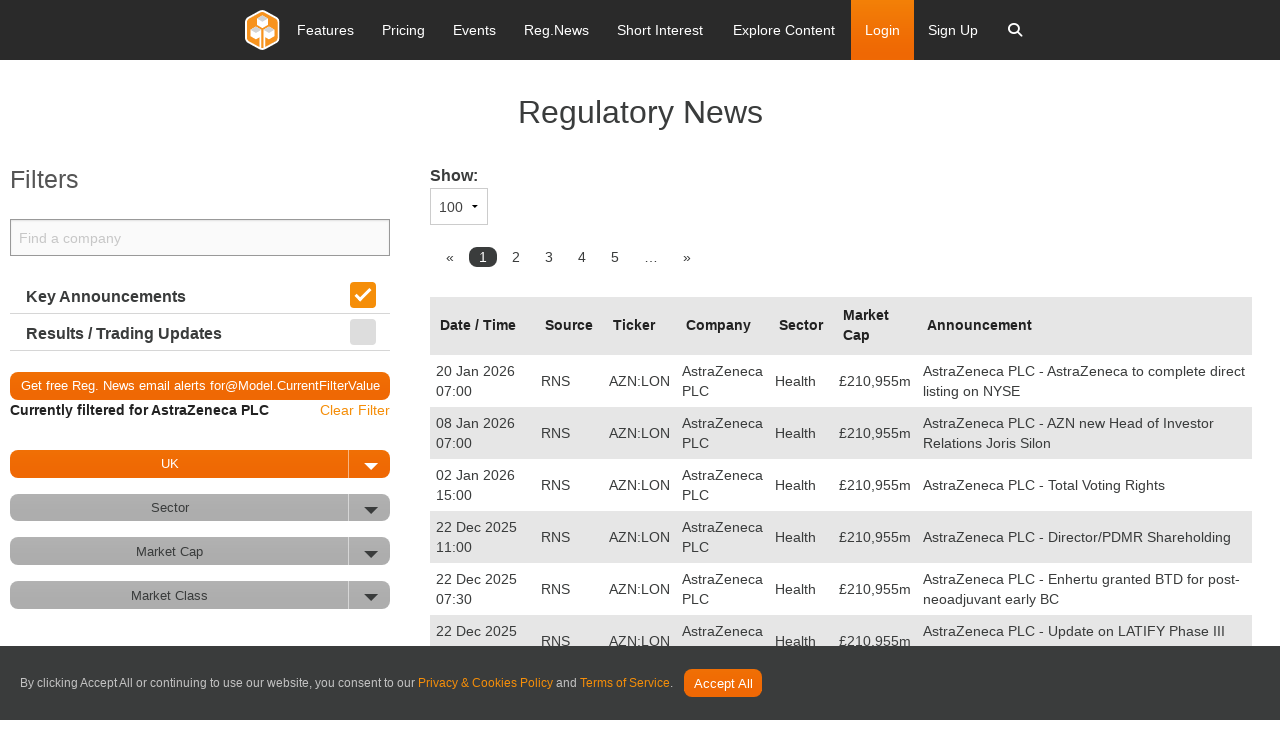

--- FILE ---
content_type: text/html; charset=utf-8
request_url: https://www.research-tree.com/newsfeed?filterBy=company&filterValue=AstraZeneca%20PLC
body_size: 56630
content:
<!DOCTYPE html>
<html>

<head>
    <meta charset="utf-8" />
    <meta name="viewport" content="width=device-width, initial-scale=1.0">
    <link rel="chrome-webstore-item" href="https://chrome.google.com/webstore/detail/ejdlbiobfnhflhmkakdapbojemjmcjmc">
    <link href="https://fonts.googleapis.com/css?family=PT+Sans:400,700&display=swap" rel="stylesheet">
    <link href="https://cdnjs.cloudflare.com/ajax/libs/font-awesome/6.7.1/css/all.min.css" rel="stylesheet">
    
        

<meta property="og:title" content="Newsfeed" />
<meta property="og:url" content="https://researchtree-production-web.azurewebsites.net/newsfeed?filterBy=company&amp;filterValue=AstraZeneca%20PLC" />
<meta property="og:image" content="https://researchtree-production-web.azurewebsites.net?filterBy=company&amp;filterValue=AstraZeneca%20PLC/assets/img/hero-image-desktop.jpg" />
<meta property="og:description" content="Level the playing field with access to the latest investment research. Equity research, broker reports, and media content available to private and non-institutional investors." />
<meta property="og:site_name" content="Research Tree" />
    

    <link rel="canonical" href="https://www.research-tree.com/newsfeed?filterBy=company&amp;filterValue=AstraZeneca+PLC" />
    <link rel="shortcut icon" type="image/x-icon" href="/assets/img/favicon.ico" />
    <title>Newsfeed</title>
    <meta name="server" content="production-web" />

    



<link rel="stylesheet" type='text/css' href="https://cdnjs.cloudflare.com/ajax/libs/font-awesome/6.7.1/css/all.min.css" />

<link rel="stylesheet" type='text/css' href="/bower_components/foundation-icon-fonts/foundation-icons.css" />
<link rel="stylesheet" type='text/css' media='print' href="/Content/print.css" />



<link href="/Content/jqueryui?v=qXY2-7EgNWuAxtn1Mu6gtnoIeJDiPgCpUbNAmzsMPV01" rel="stylesheet"/>

<link href="/Content/growl?v=yXd1fhj-kzhKg91Hsv0-ZvYNdDhI1QFOzI5lf45eDCs1" rel="stylesheet"/>

<link href="/ContentRateIt/rateit?v=9CdVZd1hIWtjZjsUWiSRqrApnsbku73FmOhFYReNFKY1" rel="stylesheet"/>


<link href="/Content/chartist?v=ywBKq_ghmWidZ05tJO2yUPMQ3_sWDasvbgMBsXoOY0Q1" rel="stylesheet"/>

<link href="/Content/datepicker?v=k-_GCJqeTMHC8zNF8wCtwUELSiR_ho6gbXh6DUlHSgQ1" rel="stylesheet"/>

<link href="/Content/chosen?v=RqfhYIHcZM9k6LidLHWv-urePrGvNQHzOWsrshFIlog1" rel="stylesheet"/>

<link href="/Content/multiselect?v=_mHFXlHfS68yG2Lwi3cSg8hJ9m2vumxfe6Okv7H1ZBI1" rel="stylesheet"/>

<link href="/content/highcharts?v=CFelSDPtCPNl2GdvQiVXh_mFJGbBDT1gEUvmVHvNelg1" rel="stylesheet"/>

<link href="/content/tooltipster?v=ct1WRvomAX9qvSi7VnkpMapjd_GqkY42eqjR_LZcXbI1" rel="stylesheet"/>


<link href="/Content/tree-multiselect?v=8t8zydfAagTtM28BM_0Eikjk7CXc4OZfxyK0gYhv9tA1" rel="stylesheet"/>

<link href="/Content/css?v=ncKDhzlygye45HTdAFG7D7DKv-EBliAp7cD6H_kGY_Q1" rel="stylesheet"/>





<link href="/Content/Spectrum?v=5mqlTCUul1uo5VxAbAvyAqL7IlzpCZmqLo2LAZJyKSg1" rel="stylesheet"/>

<link href="/Content/selectize?v=KPuSfEsKT6OA7J9U7F8WBoKP_WA8aJxrlnqnuYIE4ks1" rel="stylesheet"/>


<link rel="stylesheet" type="text/css" href="/bower_components/jQuery.mmenu/dist/css/jquery.mmenu.all.css" />




    
    

<script nonce="tQCyQH4v4t0llCAQJGyLpvK9">
    var appInsights = window.appInsights || function (config) { function r(config) { t[config] = function () { var i = arguments; t.queue.push(function () { t[config].apply(t, i) }) } } var t = { config: config }, u = document, e = window, o = "script", s = u.createElement(o), i, f; for (s.src = config.url || "//az416426.vo.msecnd.net/scripts/a/ai.0.js", u.getElementsByTagName(o)[0].parentNode.appendChild(s), t.cookie = u.cookie, t.queue = [], i = ["Event", "Exception", "Metric", "PageView", "Trace"]; i.length;) r("track" + i.pop()); return r("setAuthenticatedUserContext"), r("clearAuthenticatedUserContext"), config.disableExceptionTracking || (i = "onerror", r("_" + i), f = e[i], e[i] = function (config, r, u, e, o) { var s = f && f(config, r, u, e, o); return s !== !0 && t["_" + i](config, r, u, e, o), s }), t }({ instrumentationKey: "9285d75d-487b-41aa-8b94-82055c105a3a" }); window.appInsights = appInsights; appInsights.trackPageView();

</script>


</head>
<body>
    
    <div class="MMenuWrapper">

        <div class="off-canvas-wrap" data-offcanvas>
            <div class="inner-wrap">
                <div id="outdated"></div>

                <div id="general-modal-form" class="reveal-modal" data-reveal aria-labelledby="modalTitle" aria-hidden="true" role="dialog">
</div>
<div id="login-modal-form" class="reveal-modal tiny" data-reveal aria-labelledby="modalTitle" aria-hidden="true" role="dialog">
</div>
<div id="register-modal-form" class="reveal-modal tiny" data-reveal aria-labelledby="modalTitle" aria-hidden="true" role="dialog" data-options="close_on_background_click: true;">
</div>
<div id="register-user-type-modal-form" class="reveal-modal small" data-reveal aria-labelledby="modalTitle" aria-hidden="true" role="dialog" data-options="close_on_background_click: false;">
</div>
<div id="cms-image-modal-form" class="reveal-modal" data-reveal aria-labelledby="modalTitle" aria-hidden="true" role="dialog" data-options="close_on_background_click: false;">
</div>
<div id="hero-cms-modal-form" class="reveal-modal" data-reveal aria-labelledby="modalTitle" aria-hidden="true" role="dialog" data-options="close_on_background_click: false;">
</div>
<div id="cms-button-modal-form" class="reveal-modal small" data-reveal aria-labelledby="modalTitle" aria-hidden="true" role="dialog" data-options="close_on_background_click: false;">
</div>
<div id="ajax-spinner-modal-popup" class="reveal-modal" data-reveal aria-labelledby="modalTitle" aria-hidden="true" role="dialog" data-options="close_on_background_click: false;">
</div>
<div id="media-modal-form" class="reveal-modal medium media-modal" data-reveal aria-labelledby="modalTitle" aria-hidden="true" role="dialog">
</div>

<div id="tiny-modal-form" class="reveal-modal tiny" data-reveal aria-labelledby="modalTitle" aria-hidden="true" role="dialog" data-options="close_on_background_click: false;">
</div>
<div id="small-modal-form" class="reveal-modal small" data-reveal aria-labelledby="modalTitle" aria-hidden="true" role="dialog" data-options="close_on_background_click: false;">
</div>

<div id="contact-us-modal-form" class="reveal-modal tiny" data-reveal aria-labelledby="modalTitle" aria-hidden="true" role="dialog" data-options="close_on_background_click: false;">
</div>
<div id="subscription-modal-form" class="reveal-modal tiny" data-reveal aria-labelledby="modalTitle" aria-hidden="true" role="dialog" data-options="close_on_background_click: false;">
</div>
<div id="Content-Provider-Company-form" class="reveal-modal small" data-reveal aria-labelledby="modalTitle" aria-hidden="true" role="dialog" data-options="close_on_background_click: false;">
</div>
<div id="Content-Provider-Sector-form" class="reveal-modal small" data-reveal aria-labelledby="modalTitle" aria-hidden="true" role="dialog" data-options="close_on_background_click: false;">
</div>
<div id="Content-Provider-Author-form" class="reveal-modal " data-reveal aria-labelledby="modalTitle" aria-hidden="true" role="dialog" data-options="close_on_background_click: false;">
</div>
<div id="Content-Provider-bulk-editor-form" class="reveal-modal  medium" data-reveal aria-labelledby="modalTitle" aria-hidden="true" role="dialog" data-options="close_on_background_click: false;">
</div>
<div id="entitlements-editor-form" class="reveal-modal  medium" data-reveal aria-labelledby="modalTitle" aria-hidden="true" role="dialog" data-options="close_on_background_click: false;">
</div>
<div id="content-provider-entitlements-editor-form" class="reveal-modal  medium" data-reveal aria-labelledby="modalTitle" aria-hidden="true" role="dialog" data-options="close_on_background_click: false;">
</div>
<div id="add-content-provider-rixml-recipient-form" class="reveal-modal  medium" data-reveal aria-labelledby="modalTitle" aria-hidden="true" role="dialog" data-options="close_on_background_click: false;">
</div>
<div id="add-syndicate-deal-form" class="reveal-modal  medium" data-reveal aria-labelledby="modalTitle" aria-hidden="true" role="dialog" data-options="close_on_background_click: false;">
</div>
<div id="add-content-provider-domain-form" class="reveal-modal  medium" data-reveal aria-labelledby="modalTitle" aria-hidden="true" role="dialog" data-options="close_on_background_click: false;">
</div>
<div id="corporate-broker-form" class="reveal-modal  medium" data-reveal aria-labelledby="modalTitle" aria-hidden="true" role="dialog" data-options="close_on_background_click: false;">
</div>
<div id="insight-recipient-form" class="reveal-modal  medium" data-reveal aria-labelledby="modalTitle" aria-hidden="true" role="dialog" data-options="close_on_background_click: false;">
</div>
<div id="commercial-payment-method" class="reveal-modal  medium" data-reveal aria-labelledby="modalTitle" aria-hidden="true" role="dialog" data-options="close_on_background_click: false;">
</div>
<div id="event-register-user-form" class="reveal-modal  medium" data-reveal aria-labelledby="modalTitle" aria-hidden="true" role="dialog" data-options="close_on_background_click: false;">
</div>
<div id="add-event-form" class="reveal-modal  medium" data-reveal aria-labelledby="modalTitle" aria-hidden="true" role="dialog" data-options="close_on_background_click: false;">
</div>

                <div style="display: none">
                    <input type="file" value="" id="tinymce-image-input" style="display: none" />
                </div>

                <input type="hidden" id="blobstore-url" value="https://rtfilesprod.blob.core.windows.net" />
                <input type="hidden" id="site-url" value="https://www.research-tree.com" />
                <input type="hidden" id="disqus-short-name" value="https-www-research-tree-com.disqus.com" />

                <input type="hidden" id="function-server-url" name="function-server-url" value="https://researchtree-production-functions-web.azurewebsites.net">
                
        

    
                
        



<header id="nav-v2" class="site-header">
    <div class="contain-to-grid">
        
        <nav class="top-bar" data-topbar role="navigation">
       

            <ul class="title-area">
    <li class="name">
        <a href="/home" class="padding-0">
            <img src="/assets/img/rt-logo-colour.svg" alt="Research Tree" />
        </a>
    </li>
    <li class="mobile-search-wrapper">
        <div class="btn-mobile-search">
            <a href="javascript:void(0);">
                <i class="fa fa-search"></i>
            </a>
        </div>
        <div class="search-mobile">

            <div class="cell small-12">
                <div class="search-form">
                    <form class="search-container search-items">
    <i class="fa fa-search search-icon"></i>
    <input type="search" class="watchlist-Search-input form-control site-add-company-input mobile-search-input" id="search-bar" placeholder="Search" autofocus="" autocomplete="off" spellcheck="false" dir="auto" style="vertical-align: top;" tabindex="0">   
</form>
                </div>
            </div>

        </div>
    </li>
    <li class="menu-icon-wrapper">
        <a href="javascript:void(0);" class="menu-icon">
            <span class="bar"></span>
            <span class="bar"></span>
            <span class="bar"></span>
        </a>
    </li>
</ul>


            <section class="top-bar-section">
                <div class="nav-inner-wrapper">
                    <ul class="left parent-links">
                        
<li>
    <a href="/features">
        <span class="menu-link-txt">Features</span>
    </a>
</li><li>
    <a href="/pricing">
        <span class="menu-link-txt">Pricing</span>
    </a>
</li><li>
    <a href="/eventhub">
        <span class="menu-link-txt">Events</span>
    </a>
</li><li>
    <a href="/newsfeed">
        <span class="menu-link-txt">Reg.News</span>
    </a>
</li><li>
    <a href="/shortinteresttracker">
        <span class="menu-link-txt">Short Interest</span>
    </a>
</li>

<li class="has-dropdown">
    <a href="#">
        <span class="menu-link-text">Explore Content</span>
    </a>
    <ul class="dropdown m-menu">
        <li class="grid-container sub-content-fix">
            <div class="row">
                <div class="small-12 large-300">
                    <h2 class="md-submenu-header">Explore</h2>
                    <ul class="menu vertical submenu-group-elevated">
                        <li class="has-dropdown sub-dropdown-menu">
                            <a class="fa-item-arrow">
                                <span>Providers</span>
                            </a>
                            <ul class="dropdown dropdown-sub-menu">
                                <li>
                                    <div class="container">
                                        <div class="row">
                                            <div class="columns small-12 large-4">
                                                <h2 class="md-submenu-header">Providers</h2>
                                                <ul class="menu vertical sub-menu-child">

                                                    <li class="nav-level-two-rollover-parent" data-rollovertargetid="nav-providers-free-rollover-content">
                                                        <a href="/providers" role="menuitem">Free/Commissioned</a>
                                                    </li>
                                                    <li class="nav-level-two-rollover-parent" data-rollovertargetid="nav-providers-hnw-rollover-content">
                                                        <a href="/providers" role="menuitem">High Net Worth Offering</a>
                                                    </li>
                                                    <li class="nav-level-two-rollover-parent" data-rollovertargetid="nav-providers-Inst-rollover-content">
                                                        <a href="/providers" role="menuitem">Institutional Offering</a>
                                                    </li>

                                                </ul>
                                            </div>
                                            <div class="hide-for-medium-down columns large-4 end">
                                                <div id="nav-providers-free-rollover-content" class="nav-level-two-rollover-child">
                                                    <div class="nav-side-content">
                                                        <h2 class="md-submenu-header">Free/Commissioned</h2>
                                                        <p>Research that is free to access for all investors. Companies commission these providers to write research about them.</p>
                                                        <a class="link" href="/providers">View Research</a>
                                                    </div>
                                                </div>
                                                <div id="nav-providers-hnw-rollover-content" class="nav-level-two-rollover-child" style="display:none">
                                                    <div class="nav-side-content">
                                                        <h2 class="md-submenu-header">What is our Main Bundle Offering?</h2>
                                                        <p>Brokers who write research on their corporate clients and make it available through our main bundle offering.</p>
                                                        <a class="link" href="/providers">View Research</a>
                                                    </div>
                                                </div>
                                                <div id="nav-providers-Inst-rollover-content" class="nav-level-two-rollover-child" style="display:none">
                                                    <div class="nav-side-content">
                                                        <h2 class="md-submenu-header">What is Institutional?</h2>
                                                        <p>Research that is paid for directly by asset managers. Only accessible to institutional investors permissioned for access.</p>
                                                        <a class="link" href="/providers">View Research</a>
                                                    </div>
                                                </div>
                                            </div>
                                        </div>
                                    </div>
                                </li>
                            </ul>
                        </li>
                        <li class="has-dropdown sub-dropdown-menu">
                            <a class="fa-item-arrow">
                                <span>Regions</span>
                            </a>
                            <ul class="dropdown dropdown-sub-menu">
                                <li>
                                    <div class="container">
                                        <div class="row">
                                            <div class="columns small-12">
                                                <h2 class="md-submenu-header">Regions</h2>
                                                <ul class="menu vertical sub-menu-child column-list">
                                                    <li>
                                                        <a href="/region/uk">UK</a>
                                                    </li>
                                                    <li>
                                                        <a href="/region/rest-of-emea">Rest of EMEA</a>
                                                    </li>
                                                    <li>
                                                        <a href="/region/n-america">N America</a>
                                                    </li>
                                                    <li>
                                                        <a href="/region/apac">APAC</a>
                                                    </li>
                                                    <li>
                                                        <a href="/region/latam">LatAm</a>
                                                    </li>

                                                </ul>

                                            </div>
                                        </div>
                                    </div>
                                </li>
                            </ul>

                        </li>
                        <li class="has-dropdown sub-dropdown-menu">
                            <a class="fa-item-arrow">
                                <span>Exchanges</span>
                            </a>
                            <ul class="dropdown dropdown-sub-menu">
                                <li>
                                    <div class="container">
                                        <div class="row">
                                            <div class="columns small-12">
                                                <h2 class="md-submenu-header">Exchanges</h2>
                                                <ul class="menu vertical sub-menu-child column-list">
                                                    <li>
                                                        <a href="/exchange/AQSE/APX">Aquis Apex</a>
                                                    </li>
                                                    <li>
                                                        <a href="/exchange/australian-securities-exchange-au-asx">Australian Securities Exchange</a>
                                                    </li>
                                                    <li>
                                                        <a href="/exchange/canadian-securities-exchange-cn-cnq">Canadian Securities Exchange</a>
                                                    </li>
                                                    <li>
                                                        <a href="/exchange/euronext-paris-fp-par">Euronext Paris</a>
                                                    </li>
                                                    <li>
                                                        <a href="/exchange/london-stock-exchange-domestic-ln-lon">London Stock Exchange (domestic)</a>
                                                    </li>
                                                    <li>
                                                        <a href="/exchange/six-swiss-exchange-sw-swx">SIX Swiss Exchange</a>
                                                    </li>

                                                </ul>

                                            </div>
                                        </div>
                                    </div>
                                </li>
                            </ul>

                        </li>
                        <li class="has-dropdown sub-dropdown-menu">
                            <a class="fa-item-arrow">
                                <span>Sectors</span>
                            </a>
                            <ul class="dropdown dropdown-sub-menu">
                                <li>
                                    <div class="container">
                                        <div class="row">
                                            <div class="columns small-12 end">
                                                <h2 class="md-submenu-header">Sector Coverage</h2>
                                                <div class="nav-side-content">
                                                    <ul class="menu vertical sub-menu-child column-list">
                                                        <li>
                                                            <a href="/sector/building-construction">Building & Construction</a>
                                                        </li>
                                                        <li>
                                                            <a href="/sector/discretionary-personal-goods">Discretionary Personal Goods</a>
                                                        </li>
                                                        <li>
                                                            <a href="/sector/discretionary-retail">Discretionary Retail</a>
                                                        </li>
                                                        <li>
                                                            <a href="/sector/energy">Energy</a>
                                                        </li>
                                                        <li>
                                                            <a href="/sector/health">Health</a>
                                                        </li>
                                                        <li>
                                                            <a href="/sector/investment-trusts">Investment Trusts</a>
                                                        </li>
                                                        <li>
                                                            <a href="/sector/media">Media</a>
                                                        </li>
                                                        <li>
                                                            <a href="/sector/resources">Resources</a>
                                                        </li>
                                                        <li>
                                                            <a href="/sector/technology">Technology</a>
                                                        </li>
                                                    </ul>
                                                </div>
                                            </div>

                                        </div>
                                    </div>
                                </li>
                            </ul>
                        </li>
                        <li class="has-dropdown sub-dropdown-menu">
                            <a class="fa-item-arrow">
                                <span>Small / Large Cap</span>
                            </a>
                            <ul class="dropdown dropdown-sub-menu">
                                <li>
                                    <div class="container">
                                        <div class="row">
                                            <div class="columns small-12">
                                                <h2 class="md-submenu-header">Small / Large Cap</h2>
                                                <ul class="menu vertical sub-menu-child column-list">
                                                    <li>
                                                        <a href="/marketcap/uk100">UK100</a>
                                                    </li>
                                                    <li>
                                                        <a href="/marketcap/uk250">UK250</a>
                                                    </li>
                                                    <li>
                                                        <a href="/marketcap/uk-smallcap">UK Smallcap</a>
                                                    </li>
                                                    <li>
                                                        <a href="/marketcap/uk-other-main-markets">UK Other Main Markets</a>
                                                    </li>
                                                    <li>
                                                        <a href="/marketcap/other">Other</a>
                                                    </li>

                                                </ul>

                                            </div>
                                        </div>
                                    </div>
                                </li>
                            </ul>

                        </li>
                    </ul>
                </div>
            </div>
        </li>
    </ul>
</li>

                        

                        


                        
    <li class="log-in">
        <a class="make-modal" data-modal-form="login-modal-form" data-modal-url="/Account/loginmodal" href="/Account/Login" id="top-bar-login-modal">Login</a>
    </li>
    <li class-"sign-up">
        <a class="make-modal" data-modal-form="register-modal-form" data-modal-url="/Account/RegisterModal" href="/Account/Register?context=standard">Sign Up</a>
    </li>

                        

<li class="has-dropdown global-search-nav">
    <a data-dropdown="search-window"  aria-controls="search-window" `href="#" class="fa-item-arrow">
        <span class="menu-link-text"><i class="fa fa-search"></i></span>
    </a>
    <ul class="dropdown m-menu">
        <li class="grid-container">
            <div class="row">
                <div class="cell small-12 large-12">
                    <div class="search-form">
                        <form class="search-container search-items">
                            <i class="fa fa-search search-icon"></i>
                            <input type="search" class="watchlist-Search-input form-control site-add-company-input search-input-nav" id="search-bar" placeholder="Search" autofocus="" autocomplete="off" spellcheck="false" dir="auto" style="vertical-align: top;" tabindex="0">
                        </form>
                    </div>
                </div>
            </div>
        </li>
    </ul>
</li>


                    </ul>
                </div>

            </section>
        </nav>
    </div>
<div class="nav-curtain-new"></div>
</header>

<input type="hidden" id="usr-token" name="usr-token">


<div class="live-event-panel" style="display: none;">
    

    <div class="row">
        <div class="small-12 small-centered columns">
            <div class="notification live-event">
                <div class="live-event-icon"><span>LIVE</span></div><p>Event in Progress: <strong> <span id="live-event-company-name"></span> <span id="live-event-title"></span></strong></p> <a class="button small radius" id="live-event-join-here">Join Here</a> <a class="close-live-events close" href="#">&times;</a>
            </div>
           
        </div>
    </div>


</div>

<div class="front-end-alert-panel">

</div>








    
                <main role="main">



                    





        

    

<section id="content">
    <div class="row">
        <div class="large-12 columns">
            <h2 class="page-title">
                Regulatory News
            </h2>
           
        </div>
    </div>
    <div class="grid-x grid-margin-x mr-2">

        <div class="secondary-column filter-columns cell medium-shrink">

            <div class="article">

                

<form action="/Newsfeed" class="form-horizontal" method="post" role="form"><input id="CurrentFilter" name="CurrentFilter" type="hidden" value="" /><input id="CurrentFilterBy" name="CurrentFilterBy" type="hidden" value="company" /><input id="CurrentFilterValue" name="CurrentFilterValue" type="hidden" value="AstraZeneca PLC" /><input data-val="true" data-val-required="The KeyAnnouncementValue field is required." id="KeyAnnouncementValue" name="KeyAnnouncementValue" type="hidden" value="True" /><input data-val="true" data-val-required="The ResultsTradingUpdateValue field is required." id="ResultsTradingUpdateValue" name="ResultsTradingUpdateValue" type="hidden" value="False" /><input data-val="true" data-val-number="The field PageSize must be a number." data-val-required="The PageSize field is required." id="PageSize" name="PageSize" type="hidden" value="100" /><input id="CurrentSort" name="CurrentSort" type="hidden" value="" /><input data-val="true" data-val-number="The field PageNumber must be a number." data-val-required="The PageNumber field is required." id="PageNumber" name="PageNumber" type="hidden" value="1" /><input name="__RequestVerificationToken" type="hidden" value="BZ6KyKd3r3tRjrHxnuvCPrTQSKENkAYNZebHgZYMWSZtE5JbGQD0yXf7uW4kt-ZVgiI_nMtbBmsW7-xr8n0LL_BjsdOx35S2kNDHkihzML01" />    <div class="row filterlist">
        <div class="large-12 columns">
            <div id="filter-headerbarwrapper" class="row collapse">
                <h4 id="filter-headerbar" class="grey-colour-no-weight mb-4">
                    Filters
                </h4>
            </div>
            <div id="newsFeedSummary">

                <div id="input" class="row collapse">

                    <div class="columns">
                        <input id="newsfeed-add-company-input" class="watchlist-Search-input form-control" type="text" placeholder="Find a company" autofocus="autofocus">
                    </div>
                </div>
                <br />
                <!-- Key Announcements -->
                
                <div class="row-flex divider no-gutters">
                    <div class="switch-label">
                        <label>Key Announcements</label>
                    </div>
                    <label id="filter-button-key-announcements-label"
                           class="input-wrapper"
                           for="filter-button-key-announcements"
                           onclick="rtApp.Newsfeed.Index.Filter.DoFilter('company', 'AstraZeneca PLC', 'false',
                                            'false');">
                        <input checked="checked" class="filter-checkbox" id="filter-button-key-announcements" name="KeyAnnouncementValue" type="checkbox" value="true" /><input name="KeyAnnouncementValue" type="hidden" value="false" />
                        <span class="checkmark"></span>
                    </label>
                </div>

                <div class="row-flex divider no-gutters">
                    <div class="switch-label">
                        <label>Results / Trading Updates</label>
                    </div>
                    <label id="filter-button-results-trading-update-label"
                           class="input-wrapper"
                           for="filter-button-results-trading-update"
                           onclick="rtApp.Newsfeed.Index.Filter.DoFilter('company', 'AstraZeneca PLC', 'true',
                                            'true');">

                        <input class="filter-checkbox" id="filter-button-results-trading-update" name="ResultsTradingUpdateValue" type="checkbox" value="true" /><input name="ResultsTradingUpdateValue" type="hidden" value="false" />
                        <span class="checkmark"></span>
                    </label>
                </div>

                <div class="row">

                        <div class="columns small-12">
                            <div>
                                <br />
                                <a href="/Account/RegisterModal?context=corporateteaser&companyNameOfInterest=AstraZeneca PLC"
                                   class="button small radius" style=" width:100%" data-reveal-id="register-modal-form"
                                   data-reveal-ajax="true">Get free Reg. News email alerts for@Model.CurrentFilterValue</a>
                            </div>
                        </div>
                                    </div>

                <!-- Search text box -->
                <div class="row">
                    <div class="columns small-12 columns">

                            <div class="row collapse">
                                <div class="columns small-9">

                                    <span><b>Currently filtered for AstraZeneca PLC</b></span>
                                </div>
                                <div class="columns small-3">
                                    <span class="right">

                                        <a id="clear-filter">Clear Filter</a>
                                    </span>
                                </div>
                            </div>
                    </div>
                </div>
                <br />
                <!-- FILTER: Sector -->
                <div id="newsfilter-options">
                    <!-- Filter options -->

                    <div>
                        <a id="filter-button-country" data-dropdown="country-dropdown" aria-expanded="false" class="newsfeed-filter-button button small radius primary split">
                            UK
                            <span aria-controls="country-dropdown" aria-expanded="false"></span>
                        </a> 

                        <ul id="country-dropdown" class="dropdown-wrapper f-dropdown" data-dropdown="downDrop" aria-hidden="true">
                            <li><a onclick="rtApp.Newsfeed.Index.Filter.OnCountryCodeSelect('UK')">UK</a></li>
                            <li><a onclick="rtApp.Newsfeed.Index.Filter.OnCountryCodeSelect('Germany')">Germany</a></li>
                        </ul>
                    </div>
                    <div>
                        <a id="filter-button-sector" data-dropdown="sector-dropdown" aria-expanded="false" class="newsfeed-filter-button button small radius secondary split">
                            Sector
                            <span aria-controls="sector-dropdown" aria-expanded="false"></span>
                        </a>

                        <ul id="sector-dropdown" class="dropdown-wrapper f-dropdown" data-dropdown="downDrop" aria-hidden="true">

                                <li><a onclick="rtApp.Newsfeed.Index.Filter.DoFilter('sector', 'Automobile+Industry', 'true', 'false')">Automobile Industry</a></li>
                                <li><a onclick="rtApp.Newsfeed.Index.Filter.DoFilter('sector', 'Banks', 'true', 'false')">Banks</a></li>
                                <li><a onclick="rtApp.Newsfeed.Index.Filter.DoFilter('sector', 'Basic+Materials', 'true', 'false')">Basic Materials</a></li>
                                <li><a onclick="rtApp.Newsfeed.Index.Filter.DoFilter('sector', 'Building+%26+Construction', 'true', 'false')">Building &amp; Construction</a></li>
                                <li><a onclick="rtApp.Newsfeed.Index.Filter.DoFilter('sector', 'Chemicals', 'true', 'false')">Chemicals</a></li>
                                <li><a onclick="rtApp.Newsfeed.Index.Filter.DoFilter('sector', 'Consumer+Discretionary+Goods', 'true', 'false')">Consumer Discretionary Goods</a></li>
                                <li><a onclick="rtApp.Newsfeed.Index.Filter.DoFilter('sector', 'Consumer+Discretionary+Services', 'true', 'false')">Consumer Discretionary Services</a></li>
                                <li><a onclick="rtApp.Newsfeed.Index.Filter.DoFilter('sector', 'Consumer+Staple+Goods', 'true', 'false')">Consumer Staple Goods</a></li>
                                <li><a onclick="rtApp.Newsfeed.Index.Filter.DoFilter('sector', 'Consumer+Staple+Services', 'true', 'false')">Consumer Staple Services</a></li>
                                <li><a onclick="rtApp.Newsfeed.Index.Filter.DoFilter('sector', 'Discretionary+Personal+Goods', 'true', 'false')">Discretionary Personal Goods</a></li>
                                <li><a onclick="rtApp.Newsfeed.Index.Filter.DoFilter('sector', 'Discretionary+Retail', 'true', 'false')">Discretionary Retail</a></li>
                                <li><a onclick="rtApp.Newsfeed.Index.Filter.DoFilter('sector', 'Energy', 'true', 'false')">Energy</a></li>
                                <li><a onclick="rtApp.Newsfeed.Index.Filter.DoFilter('sector', 'ETFs', 'true', 'false')">ETFs</a></li>
                                <li><a onclick="rtApp.Newsfeed.Index.Filter.DoFilter('sector', 'Finance', 'true', 'false')">Finance</a></li>
                                <li><a onclick="rtApp.Newsfeed.Index.Filter.DoFilter('sector', 'Financial+Services', 'true', 'false')">Financial Services</a></li>
                                <li><a onclick="rtApp.Newsfeed.Index.Filter.DoFilter('sector', 'Food+%26+Drink', 'true', 'false')">Food &amp; Drink</a></li>
                                <li><a onclick="rtApp.Newsfeed.Index.Filter.DoFilter('sector', 'Food+Production', 'true', 'false')">Food Production</a></li>
                                <li><a onclick="rtApp.Newsfeed.Index.Filter.DoFilter('sector', 'Health', 'true', 'false')">Health</a></li>
                                <li><a onclick="rtApp.Newsfeed.Index.Filter.DoFilter('sector', 'Household+Goods+%26+DIY', 'true', 'false')">Household Goods &amp; DIY</a></li>
                                <li><a onclick="rtApp.Newsfeed.Index.Filter.DoFilter('sector', 'Industrial', 'true', 'false')">Industrial</a></li>
                                <li><a onclick="rtApp.Newsfeed.Index.Filter.DoFilter('sector', 'Industrial+Equipment%2c+Goods+%26+Services', 'true', 'false')">Industrial Equipment, Goods &amp; Services</a></li>
                                <li><a onclick="rtApp.Newsfeed.Index.Filter.DoFilter('sector', 'Insurance+%26+Reinsurance', 'true', 'false')">Insurance &amp; Reinsurance</a></li>
                                <li><a onclick="rtApp.Newsfeed.Index.Filter.DoFilter('sector', 'Investment+Trusts', 'true', 'false')">Investment Trusts</a></li>
                                <li><a onclick="rtApp.Newsfeed.Index.Filter.DoFilter('sector', 'Leisure%2c+Tourism+%26+Travel', 'true', 'false')">Leisure, Tourism &amp; Travel</a></li>
                                <li><a onclick="rtApp.Newsfeed.Index.Filter.DoFilter('sector', 'Media', 'true', 'false')">Media</a></li>
                                <li><a onclick="rtApp.Newsfeed.Index.Filter.DoFilter('sector', 'Open-ended+Funds', 'true', 'false')">Open-ended Funds</a></li>
                                <li><a onclick="rtApp.Newsfeed.Index.Filter.DoFilter('sector', 'Other', 'true', 'false')">Other</a></li>
                                <li><a onclick="rtApp.Newsfeed.Index.Filter.DoFilter('sector', 'Real+Estate', 'true', 'false')">Real Estate</a></li>
                                <li><a onclick="rtApp.Newsfeed.Index.Filter.DoFilter('sector', 'Resources', 'true', 'false')">Resources</a></li>
                                <li><a onclick="rtApp.Newsfeed.Index.Filter.DoFilter('sector', 'Staple+Retail', 'true', 'false')">Staple Retail</a></li>
                                <li><a onclick="rtApp.Newsfeed.Index.Filter.DoFilter('sector', 'Technology', 'true', 'false')">Technology</a></li>
                                <li><a onclick="rtApp.Newsfeed.Index.Filter.DoFilter('sector', 'Telecoms', 'true', 'false')">Telecoms</a></li>
                                <li><a onclick="rtApp.Newsfeed.Index.Filter.DoFilter('sector', 'Trusts%2c+ETFs+%26+Funds', 'true', 'false')">Trusts, ETFs &amp; Funds</a></li>
                                <li><a onclick="rtApp.Newsfeed.Index.Filter.DoFilter('sector', 'Utilities', 'true', 'false')">Utilities</a></li>
                        </ul>
                    </div>
                    <div>
                        <a id="filter-button-marketCap" data-dropdown="marketcap-dropdown" aria-expanded="false" class="newsfeed-filter-button button small radius secondary split">
                            Market Cap
                            <span aria-controls="marketcap-dropdown" aria-expanded="false"></span>
                        </a>

                        <ul id="marketcap-dropdown" class="dropdown-wrapper f-dropdown" data-dropdown="downDrop" aria-hidden="true">

                                <li><a onclick="rtApp.Newsfeed.Index.Filter.DoFilter('marketCap', 'Below+%c2%a320m', 'true', 'false')">Below &#163;20m</a></li>
                                <li><a onclick="rtApp.Newsfeed.Index.Filter.DoFilter('marketCap', '%c2%a320m+-+%c2%a3100m', 'true', 'false')">&#163;20m - &#163;100m</a></li>
                                <li><a onclick="rtApp.Newsfeed.Index.Filter.DoFilter('marketCap', '%c2%a3100m+-+%c2%a3300m', 'true', 'false')">&#163;100m - &#163;300m</a></li>
                                <li><a onclick="rtApp.Newsfeed.Index.Filter.DoFilter('marketCap', '%c2%a3300m+-+%c2%a31bn', 'true', 'false')">&#163;300m - &#163;1bn</a></li>
                                <li><a onclick="rtApp.Newsfeed.Index.Filter.DoFilter('marketCap', '%c2%a31bn+-+%c2%a310bn', 'true', 'false')">&#163;1bn - &#163;10bn</a></li>
                                <li><a onclick="rtApp.Newsfeed.Index.Filter.DoFilter('marketCap', 'Over+%c2%a310bn', 'true', 'false')">Over &#163;10bn</a></li>
                        </ul>
                    </div>
                        <div>
                            <a id="filter-button-marketClass" data-dropdown="marketClass-dropdown" aria-expanded="false" class="newsfeed-filter-button button small radius secondary split">
                                Market Class
                                <span aria-controls="marketClass-dropdown" aria-expanded="false"></span>
                            </a>

                            <ul id="marketClass-dropdown" class="dropdown-wrapper f-dropdown" data-dropdown="downDrop" aria-hidden="true">

                                    <li>
                                        <a onclick="rtApp.Newsfeed.Index.Filter.DoFilter('marketclass', '', 'true', 'false')">
                                            All
                                        </a>
                                    </li>
                                    <li>
                                        <a onclick="rtApp.Newsfeed.Index.Filter.DoFilter('marketclass', 'uk100', 'true', 'false')">
                                            UK100
                                        </a>
                                    </li>
                                    <li>
                                        <a onclick="rtApp.Newsfeed.Index.Filter.DoFilter('marketclass', 'uk250', 'true', 'false')">
                                            UK250
                                        </a>
                                    </li>
                                    <li>
                                        <a onclick="rtApp.Newsfeed.Index.Filter.DoFilter('marketclass', 'uk-smallcap', 'true', 'false')">
                                            UK SmallCap
                                        </a>
                                    </li>
                                    <li>
                                        <a onclick="rtApp.Newsfeed.Index.Filter.DoFilter('marketclass', 'uk-other-main-markets', 'true', 'false')">
                                            UK Other
                                        </a>
                                    </li>
                            </ul>
                        </div>
                </div>
            </div>
        </div>
    </div><!--eof newsfilter-->
</form>

            </div>

        </div>

        <div class="main-columns cell auto">
            <div id="working-model" class="reveal-modal tiny" data-reveal data-options="close_on_background_click:false;close_on_esc:false;" aria-labelledby="modalTitle" aria-hidden="true" role="dialog">

            </div>
            <div id="research-feed">


<div class="row">

    <div class="hidden-for-medium-down small-12 medium-3 large-3 columns end">
        <label>Show:</label>
        <select class="newsfeed-size-combo" onChange="window.location.href = this.value">
            <option  value='/newsfeed/?filterBy=company&filterValue=AstraZeneca PLC&keyAnnouncement=True&resultsTradingUpdate=False&pagesize=10'>10</option>
            <option  value='/newsfeed/?filterBy=company&filterValue=AstraZeneca PLC&keyAnnouncement=True&resultsTradingUpdate=False&pagesize=25'>25</option>
            <option  value='/newsfeed/?filterBy=company&filterValue=AstraZeneca PLC&keyAnnouncement=True&resultsTradingUpdate=False&pagesize=50'>50</option>
            <option selected=&#39;selected&#39; value='/newsfeed/?filterBy=company&filterValue=AstraZeneca PLC&keyAnnouncement=True&resultsTradingUpdate=False&pagesize=100'>100</option>
        </select>
    </div>
</div>

<!-- Show Full RNS Feed Table for Large Upward-->
<div class="row show-for-large-up">
    <div class="small-12 columns ">
        <table class="table rns-table hover-table" style="width: 100%" border="0" cellpadding="0" cellspacing="0">

            <thead>
                <tr>
                    <td id="table-header-pagination" colspan="7" class="middle page-list">
                        <div class="">
                            <div class="pagination-container"><ul class="pagination"><li class="disabled PagedList-skipToPrevious"><a rel="prev">«</a></li><li class="active"><a>1</a></li><li><a href="/newsfeed?filterBy=company&amp;filterValue=AstraZeneca%20PLC&amp;keyAnnouncement=true&amp;resultsTradingUpdate=false&amp;page=2&amp;pageSize=100">2</a></li><li><a href="/newsfeed?filterBy=company&amp;filterValue=AstraZeneca%20PLC&amp;keyAnnouncement=true&amp;resultsTradingUpdate=false&amp;page=3&amp;pageSize=100">3</a></li><li><a href="/newsfeed?filterBy=company&amp;filterValue=AstraZeneca%20PLC&amp;keyAnnouncement=true&amp;resultsTradingUpdate=false&amp;page=4&amp;pageSize=100">4</a></li><li><a href="/newsfeed?filterBy=company&amp;filterValue=AstraZeneca%20PLC&amp;keyAnnouncement=true&amp;resultsTradingUpdate=false&amp;page=5&amp;pageSize=100">5</a></li><li class="disabled PagedList-ellipses"><a>&#8230;</a></li><li class="PagedList-skipToNext"><a href="/newsfeed?filterBy=company&amp;filterValue=AstraZeneca%20PLC&amp;keyAnnouncement=true&amp;resultsTradingUpdate=false&amp;page=2&amp;pageSize=100" rel="next">»</a></li></ul></div>
                        </div>
                    </td>
                </tr>
                <tr>
                    <th>Date / Time</th>
                    <th>Source</th>
                    <th>Ticker</th>
                    <th>Company</th>
                    <th>Sector</th>
                    <th>Market Cap</th>
                    <th>Announcement</th>
                </tr>
            </thead>

            <tbody>
                <tr class=" rns-feed-row" data-href="/newsfeed/article/astrazeneca-plc-astrazeneca-to-complete-direct-listing-on-nyse-3142167">

                    <td>  <a href="/newsfeed/article/astrazeneca-plc-astrazeneca-to-complete-direct-listing-on-nyse-3142167">20 Jan 2026 07:00   </a></td>
                    <td>  <a href="/newsfeed/article/astrazeneca-plc-astrazeneca-to-complete-direct-listing-on-nyse-3142167">RNS   </a></td>


                        <td><a href="/newsfeed/article/astrazeneca-plc-astrazeneca-to-complete-direct-listing-on-nyse-3142167">AZN:LON</a> </td>
                        <td>  <a href="/newsfeed/article/astrazeneca-plc-astrazeneca-to-complete-direct-listing-on-nyse-3142167">AstraZeneca PLC   </a></td>
                                            <td>
                            <a href="/newsfeed/article/astrazeneca-plc-astrazeneca-to-complete-direct-listing-on-nyse-3142167">
                                Health
                            </a>
                        </td>
                        <td>
                            <a href="/newsfeed/article/astrazeneca-plc-astrazeneca-to-complete-direct-listing-on-nyse-3142167">
                                &#163;210,955m
                            </a>
                        </td>
                    <td>  <a href="/newsfeed/article/astrazeneca-plc-astrazeneca-to-complete-direct-listing-on-nyse-3142167">AstraZeneca PLC - AstraZeneca to complete direct listing on NYSE   </a></td>

                </tr>
                <tr class=" rns-feed-row" data-href="/newsfeed/article/astrazeneca-plc-azn-new-head-of-investor-relations-joris-silon-3128696">

                    <td>  <a href="/newsfeed/article/astrazeneca-plc-azn-new-head-of-investor-relations-joris-silon-3128696">08 Jan 2026 07:00   </a></td>
                    <td>  <a href="/newsfeed/article/astrazeneca-plc-azn-new-head-of-investor-relations-joris-silon-3128696">RNS   </a></td>


                        <td><a href="/newsfeed/article/astrazeneca-plc-azn-new-head-of-investor-relations-joris-silon-3128696">AZN:LON</a> </td>
                        <td>  <a href="/newsfeed/article/astrazeneca-plc-azn-new-head-of-investor-relations-joris-silon-3128696">AstraZeneca PLC   </a></td>
                                            <td>
                            <a href="/newsfeed/article/astrazeneca-plc-azn-new-head-of-investor-relations-joris-silon-3128696">
                                Health
                            </a>
                        </td>
                        <td>
                            <a href="/newsfeed/article/astrazeneca-plc-azn-new-head-of-investor-relations-joris-silon-3128696">
                                &#163;210,955m
                            </a>
                        </td>
                    <td>  <a href="/newsfeed/article/astrazeneca-plc-azn-new-head-of-investor-relations-joris-silon-3128696">AstraZeneca PLC - AZN new Head of Investor Relations Joris Silon   </a></td>

                </tr>
                <tr class=" rns-feed-row" data-href="/newsfeed/article/astrazeneca-plc-total-voting-rights-3123666">

                    <td>  <a href="/newsfeed/article/astrazeneca-plc-total-voting-rights-3123666">02 Jan 2026 15:00   </a></td>
                    <td>  <a href="/newsfeed/article/astrazeneca-plc-total-voting-rights-3123666">RNS   </a></td>


                        <td><a href="/newsfeed/article/astrazeneca-plc-total-voting-rights-3123666">AZN:LON</a> </td>
                        <td>  <a href="/newsfeed/article/astrazeneca-plc-total-voting-rights-3123666">AstraZeneca PLC   </a></td>
                                            <td>
                            <a href="/newsfeed/article/astrazeneca-plc-total-voting-rights-3123666">
                                Health
                            </a>
                        </td>
                        <td>
                            <a href="/newsfeed/article/astrazeneca-plc-total-voting-rights-3123666">
                                &#163;210,955m
                            </a>
                        </td>
                    <td>  <a href="/newsfeed/article/astrazeneca-plc-total-voting-rights-3123666">AstraZeneca PLC - Total Voting Rights   </a></td>

                </tr>
                <tr class=" rns-feed-row" data-href="/newsfeed/article/astrazeneca-plc-director-pdmr-shareholding-3114198">

                    <td>  <a href="/newsfeed/article/astrazeneca-plc-director-pdmr-shareholding-3114198">22 Dec 2025 11:00   </a></td>
                    <td>  <a href="/newsfeed/article/astrazeneca-plc-director-pdmr-shareholding-3114198">RNS   </a></td>


                        <td><a href="/newsfeed/article/astrazeneca-plc-director-pdmr-shareholding-3114198">AZN:LON</a> </td>
                        <td>  <a href="/newsfeed/article/astrazeneca-plc-director-pdmr-shareholding-3114198">AstraZeneca PLC   </a></td>
                                            <td>
                            <a href="/newsfeed/article/astrazeneca-plc-director-pdmr-shareholding-3114198">
                                Health
                            </a>
                        </td>
                        <td>
                            <a href="/newsfeed/article/astrazeneca-plc-director-pdmr-shareholding-3114198">
                                &#163;210,955m
                            </a>
                        </td>
                    <td>  <a href="/newsfeed/article/astrazeneca-plc-director-pdmr-shareholding-3114198">AstraZeneca PLC - Director/PDMR Shareholding   </a></td>

                </tr>
                <tr class=" rns-feed-row" data-href="/newsfeed/article/astrazeneca-plc-enhertu-granted-btd-for-post-neoadjuvant-early-bc-3113855">

                    <td>  <a href="/newsfeed/article/astrazeneca-plc-enhertu-granted-btd-for-post-neoadjuvant-early-bc-3113855">22 Dec 2025 07:30   </a></td>
                    <td>  <a href="/newsfeed/article/astrazeneca-plc-enhertu-granted-btd-for-post-neoadjuvant-early-bc-3113855">RNS   </a></td>


                        <td><a href="/newsfeed/article/astrazeneca-plc-enhertu-granted-btd-for-post-neoadjuvant-early-bc-3113855">AZN:LON</a> </td>
                        <td>  <a href="/newsfeed/article/astrazeneca-plc-enhertu-granted-btd-for-post-neoadjuvant-early-bc-3113855">AstraZeneca PLC   </a></td>
                                            <td>
                            <a href="/newsfeed/article/astrazeneca-plc-enhertu-granted-btd-for-post-neoadjuvant-early-bc-3113855">
                                Health
                            </a>
                        </td>
                        <td>
                            <a href="/newsfeed/article/astrazeneca-plc-enhertu-granted-btd-for-post-neoadjuvant-early-bc-3113855">
                                &#163;210,955m
                            </a>
                        </td>
                    <td>  <a href="/newsfeed/article/astrazeneca-plc-enhertu-granted-btd-for-post-neoadjuvant-early-bc-3113855">AstraZeneca PLC - Enhertu granted BTD for post-neoadjuvant early BC   </a></td>

                </tr>
                <tr class=" rns-feed-row" data-href="/newsfeed/article/astrazeneca-plc-update-on-latify-phase-iii-trial-of-ceralasertib-3113130">

                    <td>  <a href="/newsfeed/article/astrazeneca-plc-update-on-latify-phase-iii-trial-of-ceralasertib-3113130">22 Dec 2025 07:00   </a></td>
                    <td>  <a href="/newsfeed/article/astrazeneca-plc-update-on-latify-phase-iii-trial-of-ceralasertib-3113130">RNS   </a></td>


                        <td><a href="/newsfeed/article/astrazeneca-plc-update-on-latify-phase-iii-trial-of-ceralasertib-3113130">AZN:LON</a> </td>
                        <td>  <a href="/newsfeed/article/astrazeneca-plc-update-on-latify-phase-iii-trial-of-ceralasertib-3113130">AstraZeneca PLC   </a></td>
                                            <td>
                            <a href="/newsfeed/article/astrazeneca-plc-update-on-latify-phase-iii-trial-of-ceralasertib-3113130">
                                Health
                            </a>
                        </td>
                        <td>
                            <a href="/newsfeed/article/astrazeneca-plc-update-on-latify-phase-iii-trial-of-ceralasertib-3113130">
                                &#163;210,955m
                            </a>
                        </td>
                    <td>  <a href="/newsfeed/article/astrazeneca-plc-update-on-latify-phase-iii-trial-of-ceralasertib-3113130">AstraZeneca PLC - Update on LATIFY Phase III trial of ceralasertib   </a></td>

                </tr>
                <tr class=" rns-feed-row" data-href="/newsfeed/article/astrazeneca-plc-director-pdmr-shareholding-3112570">

                    <td>  <a href="/newsfeed/article/astrazeneca-plc-director-pdmr-shareholding-3112570">19 Dec 2025 11:00   </a></td>
                    <td>  <a href="/newsfeed/article/astrazeneca-plc-director-pdmr-shareholding-3112570">RNS   </a></td>


                        <td><a href="/newsfeed/article/astrazeneca-plc-director-pdmr-shareholding-3112570">AZN:LON</a> </td>
                        <td>  <a href="/newsfeed/article/astrazeneca-plc-director-pdmr-shareholding-3112570">AstraZeneca PLC   </a></td>
                                            <td>
                            <a href="/newsfeed/article/astrazeneca-plc-director-pdmr-shareholding-3112570">
                                Health
                            </a>
                        </td>
                        <td>
                            <a href="/newsfeed/article/astrazeneca-plc-director-pdmr-shareholding-3112570">
                                &#163;210,955m
                            </a>
                        </td>
                    <td>  <a href="/newsfeed/article/astrazeneca-plc-director-pdmr-shareholding-3112570">AstraZeneca PLC - Director/PDMR Shareholding   </a></td>

                </tr>
                <tr class=" rns-feed-row" data-href="/newsfeed/article/astrazeneca-plc-subcutaneous-saphnelo-approved-in-eu-3106967">

                    <td>  <a href="/newsfeed/article/astrazeneca-plc-subcutaneous-saphnelo-approved-in-eu-3106967">16 Dec 2025 07:05   </a></td>
                    <td>  <a href="/newsfeed/article/astrazeneca-plc-subcutaneous-saphnelo-approved-in-eu-3106967">RNS   </a></td>


                        <td><a href="/newsfeed/article/astrazeneca-plc-subcutaneous-saphnelo-approved-in-eu-3106967">AZN:LON</a> </td>
                        <td>  <a href="/newsfeed/article/astrazeneca-plc-subcutaneous-saphnelo-approved-in-eu-3106967">AstraZeneca PLC   </a></td>
                                            <td>
                            <a href="/newsfeed/article/astrazeneca-plc-subcutaneous-saphnelo-approved-in-eu-3106967">
                                Health
                            </a>
                        </td>
                        <td>
                            <a href="/newsfeed/article/astrazeneca-plc-subcutaneous-saphnelo-approved-in-eu-3106967">
                                &#163;210,955m
                            </a>
                        </td>
                    <td>  <a href="/newsfeed/article/astrazeneca-plc-subcutaneous-saphnelo-approved-in-eu-3106967">AstraZeneca PLC - Subcutaneous Saphnelo approved in EU   </a></td>

                </tr>
                <tr class=" rns-feed-row" data-href="/newsfeed/article/astrazeneca-plc-enhertu-approved-in-us-for-1l-her2-metastatic-bc-3106794">

                    <td>  <a href="/newsfeed/article/astrazeneca-plc-enhertu-approved-in-us-for-1l-her2-metastatic-bc-3106794">16 Dec 2025 07:00   </a></td>
                    <td>  <a href="/newsfeed/article/astrazeneca-plc-enhertu-approved-in-us-for-1l-her2-metastatic-bc-3106794">RNS   </a></td>


                        <td><a href="/newsfeed/article/astrazeneca-plc-enhertu-approved-in-us-for-1l-her2-metastatic-bc-3106794">AZN:LON</a> </td>
                        <td>  <a href="/newsfeed/article/astrazeneca-plc-enhertu-approved-in-us-for-1l-her2-metastatic-bc-3106794">AstraZeneca PLC   </a></td>
                                            <td>
                            <a href="/newsfeed/article/astrazeneca-plc-enhertu-approved-in-us-for-1l-her2-metastatic-bc-3106794">
                                Health
                            </a>
                        </td>
                        <td>
                            <a href="/newsfeed/article/astrazeneca-plc-enhertu-approved-in-us-for-1l-her2-metastatic-bc-3106794">
                                &#163;210,955m
                            </a>
                        </td>
                    <td>  <a href="/newsfeed/article/astrazeneca-plc-enhertu-approved-in-us-for-1l-her2-metastatic-bc-3106794">AstraZeneca PLC - Enhertu approved in US for 1L HER2+ metastatic BC   </a></td>

                </tr>
                <tr class=" rns-feed-row" data-href="/newsfeed/article/astrazeneca-plc-total-voting-rights-3088736">

                    <td>  <a href="/newsfeed/article/astrazeneca-plc-total-voting-rights-3088736">01 Dec 2025 15:00   </a></td>
                    <td>  <a href="/newsfeed/article/astrazeneca-plc-total-voting-rights-3088736">RNS   </a></td>


                        <td><a href="/newsfeed/article/astrazeneca-plc-total-voting-rights-3088736">AZN:LON</a> </td>
                        <td>  <a href="/newsfeed/article/astrazeneca-plc-total-voting-rights-3088736">AstraZeneca PLC   </a></td>
                                            <td>
                            <a href="/newsfeed/article/astrazeneca-plc-total-voting-rights-3088736">
                                Health
                            </a>
                        </td>
                        <td>
                            <a href="/newsfeed/article/astrazeneca-plc-total-voting-rights-3088736">
                                &#163;210,955m
                            </a>
                        </td>
                    <td>  <a href="/newsfeed/article/astrazeneca-plc-total-voting-rights-3088736">AstraZeneca PLC - Total Voting Rights   </a></td>

                </tr>
                <tr class=" rns-feed-row" data-href="/newsfeed/article/astrazeneca-plc-imfinzi-approved-in-us-for-early-gastric-cancer-3082530">

                    <td>  <a href="/newsfeed/article/astrazeneca-plc-imfinzi-approved-in-us-for-early-gastric-cancer-3082530">26 Nov 2025 07:00   </a></td>
                    <td>  <a href="/newsfeed/article/astrazeneca-plc-imfinzi-approved-in-us-for-early-gastric-cancer-3082530">RNS   </a></td>


                        <td><a href="/newsfeed/article/astrazeneca-plc-imfinzi-approved-in-us-for-early-gastric-cancer-3082530">AZN:LON</a> </td>
                        <td>  <a href="/newsfeed/article/astrazeneca-plc-imfinzi-approved-in-us-for-early-gastric-cancer-3082530">AstraZeneca PLC   </a></td>
                                            <td>
                            <a href="/newsfeed/article/astrazeneca-plc-imfinzi-approved-in-us-for-early-gastric-cancer-3082530">
                                Health
                            </a>
                        </td>
                        <td>
                            <a href="/newsfeed/article/astrazeneca-plc-imfinzi-approved-in-us-for-early-gastric-cancer-3082530">
                                &#163;210,955m
                            </a>
                        </td>
                    <td>  <a href="/newsfeed/article/astrazeneca-plc-imfinzi-approved-in-us-for-early-gastric-cancer-3082530">AstraZeneca PLC - Imfinzi approved in US for early gastric cancer   </a></td>

                </tr>
                <tr class=" rns-feed-row" data-href="/newsfeed/article/astrazeneca-plc-astrazeneca-manufacturing-investment-in-maryland-3079261">

                    <td>  <a href="/newsfeed/article/astrazeneca-plc-astrazeneca-manufacturing-investment-in-maryland-3079261">24 Nov 2025 07:00   </a></td>
                    <td>  <a href="/newsfeed/article/astrazeneca-plc-astrazeneca-manufacturing-investment-in-maryland-3079261">RNS   </a></td>


                        <td><a href="/newsfeed/article/astrazeneca-plc-astrazeneca-manufacturing-investment-in-maryland-3079261">AZN:LON</a> </td>
                        <td>  <a href="/newsfeed/article/astrazeneca-plc-astrazeneca-manufacturing-investment-in-maryland-3079261">AstraZeneca PLC   </a></td>
                                            <td>
                            <a href="/newsfeed/article/astrazeneca-plc-astrazeneca-manufacturing-investment-in-maryland-3079261">
                                Health
                            </a>
                        </td>
                        <td>
                            <a href="/newsfeed/article/astrazeneca-plc-astrazeneca-manufacturing-investment-in-maryland-3079261">
                                &#163;210,955m
                            </a>
                        </td>
                    <td>  <a href="/newsfeed/article/astrazeneca-plc-astrazeneca-manufacturing-investment-in-maryland-3079261">AstraZeneca PLC - AstraZeneca manufacturing investment in Maryland   </a></td>

                </tr>
                <tr class=" rns-feed-row" data-href="/newsfeed/article/astrazeneca-plc-koselugo-selumetinib-approved-in-the-us-3076075">

                    <td>  <a href="/newsfeed/article/astrazeneca-plc-koselugo-selumetinib-approved-in-the-us-3076075">20 Nov 2025 07:00   </a></td>
                    <td>  <a href="/newsfeed/article/astrazeneca-plc-koselugo-selumetinib-approved-in-the-us-3076075">RNS   </a></td>


                        <td><a href="/newsfeed/article/astrazeneca-plc-koselugo-selumetinib-approved-in-the-us-3076075">AZN:LON</a> </td>
                        <td>  <a href="/newsfeed/article/astrazeneca-plc-koselugo-selumetinib-approved-in-the-us-3076075">AstraZeneca PLC   </a></td>
                                            <td>
                            <a href="/newsfeed/article/astrazeneca-plc-koselugo-selumetinib-approved-in-the-us-3076075">
                                Health
                            </a>
                        </td>
                        <td>
                            <a href="/newsfeed/article/astrazeneca-plc-koselugo-selumetinib-approved-in-the-us-3076075">
                                &#163;210,955m
                            </a>
                        </td>
                    <td>  <a href="/newsfeed/article/astrazeneca-plc-koselugo-selumetinib-approved-in-the-us-3076075">AstraZeneca PLC - Koselugo (selumetinib) approved in the US   </a></td>

                </tr>
                <tr class=" rns-feed-row" data-href="/newsfeed/article/astrazeneca-plc-director-pdmr-shareholding-3069485">

                    <td>  <a href="/newsfeed/article/astrazeneca-plc-director-pdmr-shareholding-3069485">14 Nov 2025 11:00   </a></td>
                    <td>  <a href="/newsfeed/article/astrazeneca-plc-director-pdmr-shareholding-3069485">RNS   </a></td>


                        <td><a href="/newsfeed/article/astrazeneca-plc-director-pdmr-shareholding-3069485">AZN:LON</a> </td>
                        <td>  <a href="/newsfeed/article/astrazeneca-plc-director-pdmr-shareholding-3069485">AstraZeneca PLC   </a></td>
                                            <td>
                            <a href="/newsfeed/article/astrazeneca-plc-director-pdmr-shareholding-3069485">
                                Health
                            </a>
                        </td>
                        <td>
                            <a href="/newsfeed/article/astrazeneca-plc-director-pdmr-shareholding-3069485">
                                &#163;210,955m
                            </a>
                        </td>
                    <td>  <a href="/newsfeed/article/astrazeneca-plc-director-pdmr-shareholding-3069485">AstraZeneca PLC - Director/PDMR Shareholding   </a></td>

                </tr>
                <tr class=" rns-feed-row" data-href="/newsfeed/article/astrazeneca-plc-director-pdmr-shareholding-3063251">

                    <td>  <a href="/newsfeed/article/astrazeneca-plc-director-pdmr-shareholding-3063251">10 Nov 2025 15:00   </a></td>
                    <td>  <a href="/newsfeed/article/astrazeneca-plc-director-pdmr-shareholding-3063251">RNS   </a></td>


                        <td><a href="/newsfeed/article/astrazeneca-plc-director-pdmr-shareholding-3063251">AZN:LON</a> </td>
                        <td>  <a href="/newsfeed/article/astrazeneca-plc-director-pdmr-shareholding-3063251">AstraZeneca PLC   </a></td>
                                            <td>
                            <a href="/newsfeed/article/astrazeneca-plc-director-pdmr-shareholding-3063251">
                                Health
                            </a>
                        </td>
                        <td>
                            <a href="/newsfeed/article/astrazeneca-plc-director-pdmr-shareholding-3063251">
                                &#163;210,955m
                            </a>
                        </td>
                    <td>  <a href="/newsfeed/article/astrazeneca-plc-director-pdmr-shareholding-3063251">AstraZeneca PLC - Director/PDMR Shareholding   </a></td>

                </tr>
                <tr class=" rns-feed-row" data-href="/newsfeed/article/astrazeneca-plc-9m-and-q3-2025-results-3057587">

                    <td>  <a href="/newsfeed/article/astrazeneca-plc-9m-and-q3-2025-results-3057587">06 Nov 2025 07:00   </a></td>
                    <td>  <a href="/newsfeed/article/astrazeneca-plc-9m-and-q3-2025-results-3057587">RNS   </a></td>


                        <td><a href="/newsfeed/article/astrazeneca-plc-9m-and-q3-2025-results-3057587">AZN:LON</a> </td>
                        <td>  <a href="/newsfeed/article/astrazeneca-plc-9m-and-q3-2025-results-3057587">AstraZeneca PLC   </a></td>
                                            <td>
                            <a href="/newsfeed/article/astrazeneca-plc-9m-and-q3-2025-results-3057587">
                                Health
                            </a>
                        </td>
                        <td>
                            <a href="/newsfeed/article/astrazeneca-plc-9m-and-q3-2025-results-3057587">
                                &#163;210,955m
                            </a>
                        </td>
                    <td>  <a href="/newsfeed/article/astrazeneca-plc-9m-and-q3-2025-results-3057587">AstraZeneca PLC - 9M and Q3 2025 results   </a></td>

                </tr>
                <tr class=" rns-feed-row" data-href="/newsfeed/article/astrazeneca-plc-result-of-general-meeting-3052931">

                    <td>  <a href="/newsfeed/article/astrazeneca-plc-result-of-general-meeting-3052931">03 Nov 2025 16:00   </a></td>
                    <td>  <a href="/newsfeed/article/astrazeneca-plc-result-of-general-meeting-3052931">RNS   </a></td>


                        <td><a href="/newsfeed/article/astrazeneca-plc-result-of-general-meeting-3052931">AZN:LON</a> </td>
                        <td>  <a href="/newsfeed/article/astrazeneca-plc-result-of-general-meeting-3052931">AstraZeneca PLC   </a></td>
                                            <td>
                            <a href="/newsfeed/article/astrazeneca-plc-result-of-general-meeting-3052931">
                                Health
                            </a>
                        </td>
                        <td>
                            <a href="/newsfeed/article/astrazeneca-plc-result-of-general-meeting-3052931">
                                &#163;210,955m
                            </a>
                        </td>
                    <td>  <a href="/newsfeed/article/astrazeneca-plc-result-of-general-meeting-3052931">AstraZeneca PLC - Result of General Meeting   </a></td>

                </tr>
                <tr class=" rns-feed-row" data-href="/newsfeed/article/astrazeneca-plc-total-voting-rights-3052887">

                    <td>  <a href="/newsfeed/article/astrazeneca-plc-total-voting-rights-3052887">03 Nov 2025 15:00   </a></td>
                    <td>  <a href="/newsfeed/article/astrazeneca-plc-total-voting-rights-3052887">RNS   </a></td>


                        <td><a href="/newsfeed/article/astrazeneca-plc-total-voting-rights-3052887">AZN:LON</a> </td>
                        <td>  <a href="/newsfeed/article/astrazeneca-plc-total-voting-rights-3052887">AstraZeneca PLC   </a></td>
                                            <td>
                            <a href="/newsfeed/article/astrazeneca-plc-total-voting-rights-3052887">
                                Health
                            </a>
                        </td>
                        <td>
                            <a href="/newsfeed/article/astrazeneca-plc-total-voting-rights-3052887">
                                &#163;210,955m
                            </a>
                        </td>
                    <td>  <a href="/newsfeed/article/astrazeneca-plc-total-voting-rights-3052887">AstraZeneca PLC - Total Voting Rights   </a></td>

                </tr>
                <tr class=" rns-feed-row" data-href="/newsfeed/article/astrazeneca-plc-director-declaration-3044890">

                    <td>  <a href="/newsfeed/article/astrazeneca-plc-director-declaration-3044890">28 Oct 2025 07:05   </a></td>
                    <td>  <a href="/newsfeed/article/astrazeneca-plc-director-declaration-3044890">RNS   </a></td>


                        <td><a href="/newsfeed/article/astrazeneca-plc-director-declaration-3044890">AZN:LON</a> </td>
                        <td>  <a href="/newsfeed/article/astrazeneca-plc-director-declaration-3044890">AstraZeneca PLC   </a></td>
                                            <td>
                            <a href="/newsfeed/article/astrazeneca-plc-director-declaration-3044890">
                                Health
                            </a>
                        </td>
                        <td>
                            <a href="/newsfeed/article/astrazeneca-plc-director-declaration-3044890">
                                &#163;210,955m
                            </a>
                        </td>
                    <td>  <a href="/newsfeed/article/astrazeneca-plc-director-declaration-3044890">AstraZeneca PLC - Director Declaration   </a></td>

                </tr>
                <tr class=" rns-feed-row" data-href="/newsfeed/article/astrazeneca-plc-director-declaration-3044890">

                    <td>  <a href="/newsfeed/article/astrazeneca-plc-director-declaration-3044890">28 Oct 2025 07:05   </a></td>
                    <td>  <a href="/newsfeed/article/astrazeneca-plc-director-declaration-3044890">RNS   </a></td>


                        <td><a href="/newsfeed/article/astrazeneca-plc-director-declaration-3044890">AZN:LON</a> </td>
                        <td>  <a href="/newsfeed/article/astrazeneca-plc-director-declaration-3044890">AstraZeneca PLC   </a></td>
                                            <td>
                            <a href="/newsfeed/article/astrazeneca-plc-director-declaration-3044890">
                                Health
                            </a>
                        </td>
                        <td>
                            <a href="/newsfeed/article/astrazeneca-plc-director-declaration-3044890">
                                &#163;210,955m
                            </a>
                        </td>
                    <td>  <a href="/newsfeed/article/astrazeneca-plc-director-declaration-3044890">AstraZeneca PLC - Director Declaration   </a></td>

                </tr>
                <tr class=" rns-feed-row" data-href="/newsfeed/article/astrazeneca-plc-koselugo-selumetinib-approved-in-the-eu-3044656">

                    <td>  <a href="/newsfeed/article/astrazeneca-plc-koselugo-selumetinib-approved-in-the-eu-3044656">28 Oct 2025 07:00   </a></td>
                    <td>  <a href="/newsfeed/article/astrazeneca-plc-koselugo-selumetinib-approved-in-the-eu-3044656">RNS   </a></td>


                        <td><a href="/newsfeed/article/astrazeneca-plc-koselugo-selumetinib-approved-in-the-eu-3044656">AZN:LON</a> </td>
                        <td>  <a href="/newsfeed/article/astrazeneca-plc-koselugo-selumetinib-approved-in-the-eu-3044656">AstraZeneca PLC   </a></td>
                                            <td>
                            <a href="/newsfeed/article/astrazeneca-plc-koselugo-selumetinib-approved-in-the-eu-3044656">
                                Health
                            </a>
                        </td>
                        <td>
                            <a href="/newsfeed/article/astrazeneca-plc-koselugo-selumetinib-approved-in-the-eu-3044656">
                                &#163;210,955m
                            </a>
                        </td>
                    <td>  <a href="/newsfeed/article/astrazeneca-plc-koselugo-selumetinib-approved-in-the-eu-3044656">AstraZeneca PLC - Koselugo (selumetinib) approved in the EU   </a></td>

                </tr>
                <tr class=" rns-feed-row" data-href="/newsfeed/article/astrazeneca-plc-tezspire-approved-in-eu-for-crswnp-3038208">

                    <td>  <a href="/newsfeed/article/astrazeneca-plc-tezspire-approved-in-eu-for-crswnp-3038208">22 Oct 2025 07:00   </a></td>
                    <td>  <a href="/newsfeed/article/astrazeneca-plc-tezspire-approved-in-eu-for-crswnp-3038208">RNS   </a></td>


                        <td><a href="/newsfeed/article/astrazeneca-plc-tezspire-approved-in-eu-for-crswnp-3038208">AZN:LON</a> </td>
                        <td>  <a href="/newsfeed/article/astrazeneca-plc-tezspire-approved-in-eu-for-crswnp-3038208">AstraZeneca PLC   </a></td>
                                            <td>
                            <a href="/newsfeed/article/astrazeneca-plc-tezspire-approved-in-eu-for-crswnp-3038208">
                                Health
                            </a>
                        </td>
                        <td>
                            <a href="/newsfeed/article/astrazeneca-plc-tezspire-approved-in-eu-for-crswnp-3038208">
                                &#163;210,955m
                            </a>
                        </td>
                    <td>  <a href="/newsfeed/article/astrazeneca-plc-tezspire-approved-in-eu-for-crswnp-3038208">AstraZeneca PLC - Tezspire Approved in EU for CRSwNP   </a></td>

                </tr>
                <tr class=" rns-feed-row" data-href="/newsfeed/article/astrazeneca-plc-us-fda-approves-tezspire-in-crswnp-3035177">

                    <td>  <a href="/newsfeed/article/astrazeneca-plc-us-fda-approves-tezspire-in-crswnp-3035177">20 Oct 2025 07:05   </a></td>
                    <td>  <a href="/newsfeed/article/astrazeneca-plc-us-fda-approves-tezspire-in-crswnp-3035177">RNS   </a></td>


                        <td><a href="/newsfeed/article/astrazeneca-plc-us-fda-approves-tezspire-in-crswnp-3035177">AZN:LON</a> </td>
                        <td>  <a href="/newsfeed/article/astrazeneca-plc-us-fda-approves-tezspire-in-crswnp-3035177">AstraZeneca PLC   </a></td>
                                            <td>
                            <a href="/newsfeed/article/astrazeneca-plc-us-fda-approves-tezspire-in-crswnp-3035177">
                                Health
                            </a>
                        </td>
                        <td>
                            <a href="/newsfeed/article/astrazeneca-plc-us-fda-approves-tezspire-in-crswnp-3035177">
                                &#163;210,955m
                            </a>
                        </td>
                    <td>  <a href="/newsfeed/article/astrazeneca-plc-us-fda-approves-tezspire-in-crswnp-3035177">AstraZeneca PLC - US FDA Approves Tezspire in CRSwNP   </a></td>

                </tr>
                <tr class=" rns-feed-row" data-href="/newsfeed/article/astrazeneca-plc-positive-chmp-opinion-for-subcutaneous-saphnelo-3034857">

                    <td>  <a href="/newsfeed/article/astrazeneca-plc-positive-chmp-opinion-for-subcutaneous-saphnelo-3034857">20 Oct 2025 07:00   </a></td>
                    <td>  <a href="/newsfeed/article/astrazeneca-plc-positive-chmp-opinion-for-subcutaneous-saphnelo-3034857">RNS   </a></td>


                        <td><a href="/newsfeed/article/astrazeneca-plc-positive-chmp-opinion-for-subcutaneous-saphnelo-3034857">AZN:LON</a> </td>
                        <td>  <a href="/newsfeed/article/astrazeneca-plc-positive-chmp-opinion-for-subcutaneous-saphnelo-3034857">AstraZeneca PLC   </a></td>
                                            <td>
                            <a href="/newsfeed/article/astrazeneca-plc-positive-chmp-opinion-for-subcutaneous-saphnelo-3034857">
                                Health
                            </a>
                        </td>
                        <td>
                            <a href="/newsfeed/article/astrazeneca-plc-positive-chmp-opinion-for-subcutaneous-saphnelo-3034857">
                                &#163;210,955m
                            </a>
                        </td>
                    <td>  <a href="/newsfeed/article/astrazeneca-plc-positive-chmp-opinion-for-subcutaneous-saphnelo-3034857">AstraZeneca PLC - Positive CHMP opinion for subcutaneous Saphnelo   </a></td>

                </tr>
                <tr class=" rns-feed-row" data-href="/newsfeed/article/astrazeneca-plc-agreement-with-us-govt-to-lower-medicine-prices-3026822">

                    <td>  <a href="/newsfeed/article/astrazeneca-plc-agreement-with-us-govt-to-lower-medicine-prices-3026822">13 Oct 2025 07:00   </a></td>
                    <td>  <a href="/newsfeed/article/astrazeneca-plc-agreement-with-us-govt-to-lower-medicine-prices-3026822">RNS   </a></td>


                        <td><a href="/newsfeed/article/astrazeneca-plc-agreement-with-us-govt-to-lower-medicine-prices-3026822">AZN:LON</a> </td>
                        <td>  <a href="/newsfeed/article/astrazeneca-plc-agreement-with-us-govt-to-lower-medicine-prices-3026822">AstraZeneca PLC   </a></td>
                                            <td>
                            <a href="/newsfeed/article/astrazeneca-plc-agreement-with-us-govt-to-lower-medicine-prices-3026822">
                                Health
                            </a>
                        </td>
                        <td>
                            <a href="/newsfeed/article/astrazeneca-plc-agreement-with-us-govt-to-lower-medicine-prices-3026822">
                                &#163;210,955m
                            </a>
                        </td>
                    <td>  <a href="/newsfeed/article/astrazeneca-plc-agreement-with-us-govt-to-lower-medicine-prices-3026822">AstraZeneca PLC - Agreement with US Govt to lower medicine prices   </a></td>

                </tr>
                <tr class=" rns-feed-row" data-href="/newsfeed/article/astrazeneca-plc-baxdrostat-met-primary-endpoint-in-bax24-ph3-trial-3020651">

                    <td>  <a href="/newsfeed/article/astrazeneca-plc-baxdrostat-met-primary-endpoint-in-bax24-ph3-trial-3020651">07 Oct 2025 07:00   </a></td>
                    <td>  <a href="/newsfeed/article/astrazeneca-plc-baxdrostat-met-primary-endpoint-in-bax24-ph3-trial-3020651">RNS   </a></td>


                        <td><a href="/newsfeed/article/astrazeneca-plc-baxdrostat-met-primary-endpoint-in-bax24-ph3-trial-3020651">AZN:LON</a> </td>
                        <td>  <a href="/newsfeed/article/astrazeneca-plc-baxdrostat-met-primary-endpoint-in-bax24-ph3-trial-3020651">AstraZeneca PLC   </a></td>
                                            <td>
                            <a href="/newsfeed/article/astrazeneca-plc-baxdrostat-met-primary-endpoint-in-bax24-ph3-trial-3020651">
                                Health
                            </a>
                        </td>
                        <td>
                            <a href="/newsfeed/article/astrazeneca-plc-baxdrostat-met-primary-endpoint-in-bax24-ph3-trial-3020651">
                                &#163;210,955m
                            </a>
                        </td>
                    <td>  <a href="/newsfeed/article/astrazeneca-plc-baxdrostat-met-primary-endpoint-in-bax24-ph3-trial-3020651">AstraZeneca PLC - Baxdrostat met primary endpoint in Bax24 Ph3 trial   </a></td>

                </tr>
                <tr class=" rns-feed-row" data-href="/newsfeed/article/astrazeneca-plc-datroway-improved-os-and-pfs-in-tropion-breast02-3019697">

                    <td>  <a href="/newsfeed/article/astrazeneca-plc-datroway-improved-os-and-pfs-in-tropion-breast02-3019697">06 Oct 2025 07:30   </a></td>
                    <td>  <a href="/newsfeed/article/astrazeneca-plc-datroway-improved-os-and-pfs-in-tropion-breast02-3019697">RNS   </a></td>


                        <td><a href="/newsfeed/article/astrazeneca-plc-datroway-improved-os-and-pfs-in-tropion-breast02-3019697">AZN:LON</a> </td>
                        <td>  <a href="/newsfeed/article/astrazeneca-plc-datroway-improved-os-and-pfs-in-tropion-breast02-3019697">AstraZeneca PLC   </a></td>
                                            <td>
                            <a href="/newsfeed/article/astrazeneca-plc-datroway-improved-os-and-pfs-in-tropion-breast02-3019697">
                                Health
                            </a>
                        </td>
                        <td>
                            <a href="/newsfeed/article/astrazeneca-plc-datroway-improved-os-and-pfs-in-tropion-breast02-3019697">
                                &#163;210,955m
                            </a>
                        </td>
                    <td>  <a href="/newsfeed/article/astrazeneca-plc-datroway-improved-os-and-pfs-in-tropion-breast02-3019697">AstraZeneca PLC - Datroway improved OS and PFS in TROPION-Breast02   </a></td>

                </tr>
                <tr class=" rns-feed-row" data-href="/newsfeed/article/astrazeneca-plc-total-voting-rights-3015322">

                    <td>  <a href="/newsfeed/article/astrazeneca-plc-total-voting-rights-3015322">01 Oct 2025 15:00   </a></td>
                    <td>  <a href="/newsfeed/article/astrazeneca-plc-total-voting-rights-3015322">RNS   </a></td>


                        <td><a href="/newsfeed/article/astrazeneca-plc-total-voting-rights-3015322">AZN:LON</a> </td>
                        <td>  <a href="/newsfeed/article/astrazeneca-plc-total-voting-rights-3015322">AstraZeneca PLC   </a></td>
                                            <td>
                            <a href="/newsfeed/article/astrazeneca-plc-total-voting-rights-3015322">
                                Health
                            </a>
                        </td>
                        <td>
                            <a href="/newsfeed/article/astrazeneca-plc-total-voting-rights-3015322">
                                &#163;210,955m
                            </a>
                        </td>
                    <td>  <a href="/newsfeed/article/astrazeneca-plc-total-voting-rights-3015322">AstraZeneca PLC - Total Voting Rights   </a></td>

                </tr>
                <tr class=" rns-feed-row" data-href="/newsfeed/article/astrazeneca-plc-enhertu-improved-idfs-in-early-bc-in-db-05-3010880">

                    <td>  <a href="/newsfeed/article/astrazeneca-plc-enhertu-improved-idfs-in-early-bc-in-db-05-3010880">29 Sep 2025 07:30   </a></td>
                    <td>  <a href="/newsfeed/article/astrazeneca-plc-enhertu-improved-idfs-in-early-bc-in-db-05-3010880">RNS   </a></td>


                        <td><a href="/newsfeed/article/astrazeneca-plc-enhertu-improved-idfs-in-early-bc-in-db-05-3010880">AZN:LON</a> </td>
                        <td>  <a href="/newsfeed/article/astrazeneca-plc-enhertu-improved-idfs-in-early-bc-in-db-05-3010880">AstraZeneca PLC   </a></td>
                                            <td>
                            <a href="/newsfeed/article/astrazeneca-plc-enhertu-improved-idfs-in-early-bc-in-db-05-3010880">
                                Health
                            </a>
                        </td>
                        <td>
                            <a href="/newsfeed/article/astrazeneca-plc-enhertu-improved-idfs-in-early-bc-in-db-05-3010880">
                                &#163;210,955m
                            </a>
                        </td>
                    <td>  <a href="/newsfeed/article/astrazeneca-plc-enhertu-improved-idfs-in-early-bc-in-db-05-3010880">AstraZeneca PLC - Enhertu improved IDFS in early BC in DB-05   </a></td>

                </tr>
                <tr class=" rns-feed-row" data-href="/newsfeed/article/astrazeneca-plc-azn-harmonises-listing-structure-3010281">

                    <td>  <a href="/newsfeed/article/astrazeneca-plc-azn-harmonises-listing-structure-3010281">29 Sep 2025 07:00   </a></td>
                    <td>  <a href="/newsfeed/article/astrazeneca-plc-azn-harmonises-listing-structure-3010281">RNS   </a></td>


                        <td><a href="/newsfeed/article/astrazeneca-plc-azn-harmonises-listing-structure-3010281">AZN:LON</a> </td>
                        <td>  <a href="/newsfeed/article/astrazeneca-plc-azn-harmonises-listing-structure-3010281">AstraZeneca PLC   </a></td>
                                            <td>
                            <a href="/newsfeed/article/astrazeneca-plc-azn-harmonises-listing-structure-3010281">
                                Health
                            </a>
                        </td>
                        <td>
                            <a href="/newsfeed/article/astrazeneca-plc-azn-harmonises-listing-structure-3010281">
                                &#163;210,955m
                            </a>
                        </td>
                    <td>  <a href="/newsfeed/article/astrazeneca-plc-azn-harmonises-listing-structure-3010281">AstraZeneca PLC - AZN harmonises listing structure   </a></td>

                </tr>
                <tr class=" rns-feed-row" data-href="/newsfeed/article/astrazeneca-plc-director-pdmr-shareholding-3008177">

                    <td>  <a href="/newsfeed/article/astrazeneca-plc-director-pdmr-shareholding-3008177">25 Sep 2025 16:30   </a></td>
                    <td>  <a href="/newsfeed/article/astrazeneca-plc-director-pdmr-shareholding-3008177">RNS   </a></td>


                        <td><a href="/newsfeed/article/astrazeneca-plc-director-pdmr-shareholding-3008177">AZN:LON</a> </td>
                        <td>  <a href="/newsfeed/article/astrazeneca-plc-director-pdmr-shareholding-3008177">AstraZeneca PLC   </a></td>
                                            <td>
                            <a href="/newsfeed/article/astrazeneca-plc-director-pdmr-shareholding-3008177">
                                Health
                            </a>
                        </td>
                        <td>
                            <a href="/newsfeed/article/astrazeneca-plc-director-pdmr-shareholding-3008177">
                                &#163;210,955m
                            </a>
                        </td>
                    <td>  <a href="/newsfeed/article/astrazeneca-plc-director-pdmr-shareholding-3008177">AstraZeneca PLC - Director/PDMR Shareholding   </a></td>

                </tr>
                <tr class=" rns-feed-row" data-href="/newsfeed/article/astrazeneca-plc-koselugo-recommended-for-eu-approval-3001928">

                    <td>  <a href="/newsfeed/article/astrazeneca-plc-koselugo-recommended-for-eu-approval-3001928">22 Sep 2025 07:05   </a></td>
                    <td>  <a href="/newsfeed/article/astrazeneca-plc-koselugo-recommended-for-eu-approval-3001928">RNS   </a></td>


                        <td><a href="/newsfeed/article/astrazeneca-plc-koselugo-recommended-for-eu-approval-3001928">AZN:LON</a> </td>
                        <td>  <a href="/newsfeed/article/astrazeneca-plc-koselugo-recommended-for-eu-approval-3001928">AstraZeneca PLC   </a></td>
                                            <td>
                            <a href="/newsfeed/article/astrazeneca-plc-koselugo-recommended-for-eu-approval-3001928">
                                Health
                            </a>
                        </td>
                        <td>
                            <a href="/newsfeed/article/astrazeneca-plc-koselugo-recommended-for-eu-approval-3001928">
                                &#163;210,955m
                            </a>
                        </td>
                    <td>  <a href="/newsfeed/article/astrazeneca-plc-koselugo-recommended-for-eu-approval-3001928">AstraZeneca PLC - Koselugo recommended for EU approval   </a></td>

                </tr>
                <tr class=" rns-feed-row" data-href="/newsfeed/article/astrazeneca-plc-tezspire-recommended-for-approval-in-eu-for-crswnp-3001823">

                    <td>  <a href="/newsfeed/article/astrazeneca-plc-tezspire-recommended-for-approval-in-eu-for-crswnp-3001823">22 Sep 2025 07:00   </a></td>
                    <td>  <a href="/newsfeed/article/astrazeneca-plc-tezspire-recommended-for-approval-in-eu-for-crswnp-3001823">RNS   </a></td>


                        <td><a href="/newsfeed/article/astrazeneca-plc-tezspire-recommended-for-approval-in-eu-for-crswnp-3001823">AZN:LON</a> </td>
                        <td>  <a href="/newsfeed/article/astrazeneca-plc-tezspire-recommended-for-approval-in-eu-for-crswnp-3001823">AstraZeneca PLC   </a></td>
                                            <td>
                            <a href="/newsfeed/article/astrazeneca-plc-tezspire-recommended-for-approval-in-eu-for-crswnp-3001823">
                                Health
                            </a>
                        </td>
                        <td>
                            <a href="/newsfeed/article/astrazeneca-plc-tezspire-recommended-for-approval-in-eu-for-crswnp-3001823">
                                &#163;210,955m
                            </a>
                        </td>
                    <td>  <a href="/newsfeed/article/astrazeneca-plc-tezspire-recommended-for-approval-in-eu-for-crswnp-3001823">AstraZeneca PLC - Tezspire Recommended for Approval in EU for CRSwNP   </a></td>

                </tr>
                <tr class=" rns-feed-row" data-href="/newsfeed/article/astrazeneca-plc-saphnelo-met-primary-endpoint-in-tulip-sc-2997060">

                    <td>  <a href="/newsfeed/article/astrazeneca-plc-saphnelo-met-primary-endpoint-in-tulip-sc-2997060">17 Sep 2025 07:05   </a></td>
                    <td>  <a href="/newsfeed/article/astrazeneca-plc-saphnelo-met-primary-endpoint-in-tulip-sc-2997060">RNS   </a></td>


                        <td><a href="/newsfeed/article/astrazeneca-plc-saphnelo-met-primary-endpoint-in-tulip-sc-2997060">AZN:LON</a> </td>
                        <td>  <a href="/newsfeed/article/astrazeneca-plc-saphnelo-met-primary-endpoint-in-tulip-sc-2997060">AstraZeneca PLC   </a></td>
                                            <td>
                            <a href="/newsfeed/article/astrazeneca-plc-saphnelo-met-primary-endpoint-in-tulip-sc-2997060">
                                Health
                            </a>
                        </td>
                        <td>
                            <a href="/newsfeed/article/astrazeneca-plc-saphnelo-met-primary-endpoint-in-tulip-sc-2997060">
                                &#163;210,955m
                            </a>
                        </td>
                    <td>  <a href="/newsfeed/article/astrazeneca-plc-saphnelo-met-primary-endpoint-in-tulip-sc-2997060">AstraZeneca PLC - Saphnelo met primary endpoint in TULIP-SC   </a></td>

                </tr>
                <tr class=" rns-feed-row" data-href="/newsfeed/article/astrazeneca-plc-update-on-resolute-phase-iii-trial-2996828">

                    <td>  <a href="/newsfeed/article/astrazeneca-plc-update-on-resolute-phase-iii-trial-2996828">17 Sep 2025 07:00   </a></td>
                    <td>  <a href="/newsfeed/article/astrazeneca-plc-update-on-resolute-phase-iii-trial-2996828">RNS   </a></td>


                        <td><a href="/newsfeed/article/astrazeneca-plc-update-on-resolute-phase-iii-trial-2996828">AZN:LON</a> </td>
                        <td>  <a href="/newsfeed/article/astrazeneca-plc-update-on-resolute-phase-iii-trial-2996828">AstraZeneca PLC   </a></td>
                                            <td>
                            <a href="/newsfeed/article/astrazeneca-plc-update-on-resolute-phase-iii-trial-2996828">
                                Health
                            </a>
                        </td>
                        <td>
                            <a href="/newsfeed/article/astrazeneca-plc-update-on-resolute-phase-iii-trial-2996828">
                                &#163;210,955m
                            </a>
                        </td>
                    <td>  <a href="/newsfeed/article/astrazeneca-plc-update-on-resolute-phase-iii-trial-2996828">AstraZeneca PLC - Update on RESOLUTE Phase III trial   </a></td>

                </tr>
                <tr class=" rns-feed-row" data-href="/newsfeed/article/astrazeneca-plc-total-voting-rights-2978410">

                    <td>  <a href="/newsfeed/article/astrazeneca-plc-total-voting-rights-2978410">01 Sep 2025 15:00   </a></td>
                    <td>  <a href="/newsfeed/article/astrazeneca-plc-total-voting-rights-2978410">RNS   </a></td>


                        <td><a href="/newsfeed/article/astrazeneca-plc-total-voting-rights-2978410">AZN:LON</a> </td>
                        <td>  <a href="/newsfeed/article/astrazeneca-plc-total-voting-rights-2978410">AstraZeneca PLC   </a></td>
                                            <td>
                            <a href="/newsfeed/article/astrazeneca-plc-total-voting-rights-2978410">
                                Health
                            </a>
                        </td>
                        <td>
                            <a href="/newsfeed/article/astrazeneca-plc-total-voting-rights-2978410">
                                &#163;210,955m
                            </a>
                        </td>
                    <td>  <a href="/newsfeed/article/astrazeneca-plc-total-voting-rights-2978410">AstraZeneca PLC - Total Voting Rights   </a></td>

                </tr>
                <tr class=" rns-feed-row" data-href="/newsfeed/article/astrazeneca-plc-director-pdmr-shareholding-2962994">

                    <td>  <a href="/newsfeed/article/astrazeneca-plc-director-pdmr-shareholding-2962994">18 Aug 2025 15:00   </a></td>
                    <td>  <a href="/newsfeed/article/astrazeneca-plc-director-pdmr-shareholding-2962994">RNS   </a></td>


                        <td><a href="/newsfeed/article/astrazeneca-plc-director-pdmr-shareholding-2962994">AZN:LON</a> </td>
                        <td>  <a href="/newsfeed/article/astrazeneca-plc-director-pdmr-shareholding-2962994">AstraZeneca PLC   </a></td>
                                            <td>
                            <a href="/newsfeed/article/astrazeneca-plc-director-pdmr-shareholding-2962994">
                                Health
                            </a>
                        </td>
                        <td>
                            <a href="/newsfeed/article/astrazeneca-plc-director-pdmr-shareholding-2962994">
                                &#163;210,955m
                            </a>
                        </td>
                    <td>  <a href="/newsfeed/article/astrazeneca-plc-director-pdmr-shareholding-2962994">AstraZeneca PLC - Director/PDMR Shareholding   </a></td>

                </tr>
                <tr class=" rns-feed-row" data-href="/newsfeed/article/astrazeneca-plc-total-voting-rights-2943942">

                    <td>  <a href="/newsfeed/article/astrazeneca-plc-total-voting-rights-2943942">01 Aug 2025 15:00   </a></td>
                    <td>  <a href="/newsfeed/article/astrazeneca-plc-total-voting-rights-2943942">RNS   </a></td>


                        <td><a href="/newsfeed/article/astrazeneca-plc-total-voting-rights-2943942">AZN:LON</a> </td>
                        <td>  <a href="/newsfeed/article/astrazeneca-plc-total-voting-rights-2943942">AstraZeneca PLC   </a></td>
                                            <td>
                            <a href="/newsfeed/article/astrazeneca-plc-total-voting-rights-2943942">
                                Health
                            </a>
                        </td>
                        <td>
                            <a href="/newsfeed/article/astrazeneca-plc-total-voting-rights-2943942">
                                &#163;210,955m
                            </a>
                        </td>
                    <td>  <a href="/newsfeed/article/astrazeneca-plc-total-voting-rights-2943942">AstraZeneca PLC - Total Voting Rights   </a></td>

                </tr>
                <tr class=" rns-feed-row" data-href="/newsfeed/article/astrazeneca-plc-h1-and-q2-2025-results-2937248">

                    <td>  <a href="/newsfeed/article/astrazeneca-plc-h1-and-q2-2025-results-2937248">29 Jul 2025 07:00   </a></td>
                    <td>  <a href="/newsfeed/article/astrazeneca-plc-h1-and-q2-2025-results-2937248">RNS   </a></td>


                        <td><a href="/newsfeed/article/astrazeneca-plc-h1-and-q2-2025-results-2937248">AZN:LON</a> </td>
                        <td>  <a href="/newsfeed/article/astrazeneca-plc-h1-and-q2-2025-results-2937248">AstraZeneca PLC   </a></td>
                                            <td>
                            <a href="/newsfeed/article/astrazeneca-plc-h1-and-q2-2025-results-2937248">
                                Health
                            </a>
                        </td>
                        <td>
                            <a href="/newsfeed/article/astrazeneca-plc-h1-and-q2-2025-results-2937248">
                                &#163;210,955m
                            </a>
                        </td>
                    <td>  <a href="/newsfeed/article/astrazeneca-plc-h1-and-q2-2025-results-2937248">AstraZeneca PLC - H1 and Q2 2025 results   </a></td>

                </tr>
                <tr class=" rns-feed-row" data-href="/newsfeed/article/astrazeneca-plc-gefurulimab-nanobody-met-phase-iii-endpoints-2932442">

                    <td>  <a href="/newsfeed/article/astrazeneca-plc-gefurulimab-nanobody-met-phase-iii-endpoints-2932442">24 Jul 2025 07:00   </a></td>
                    <td>  <a href="/newsfeed/article/astrazeneca-plc-gefurulimab-nanobody-met-phase-iii-endpoints-2932442">RNS   </a></td>


                        <td><a href="/newsfeed/article/astrazeneca-plc-gefurulimab-nanobody-met-phase-iii-endpoints-2932442">AZN:LON</a> </td>
                        <td>  <a href="/newsfeed/article/astrazeneca-plc-gefurulimab-nanobody-met-phase-iii-endpoints-2932442">AstraZeneca PLC   </a></td>
                                            <td>
                            <a href="/newsfeed/article/astrazeneca-plc-gefurulimab-nanobody-met-phase-iii-endpoints-2932442">
                                Health
                            </a>
                        </td>
                        <td>
                            <a href="/newsfeed/article/astrazeneca-plc-gefurulimab-nanobody-met-phase-iii-endpoints-2932442">
                                &#163;210,955m
                            </a>
                        </td>
                    <td>  <a href="/newsfeed/article/astrazeneca-plc-gefurulimab-nanobody-met-phase-iii-endpoints-2932442">AstraZeneca PLC - Gefurulimab nanobody met Phase III endpoints   </a></td>

                </tr>
                <tr class=" rns-feed-row" data-href="/newsfeed/article/astrazeneca-plc-astrazeneca-plans-to-invest-50bn-in-the-us-2929258">

                    <td>  <a href="/newsfeed/article/astrazeneca-plc-astrazeneca-plans-to-invest-50bn-in-the-us-2929258">22 Jul 2025 07:00   </a></td>
                    <td>  <a href="/newsfeed/article/astrazeneca-plc-astrazeneca-plans-to-invest-50bn-in-the-us-2929258">RNS   </a></td>


                        <td><a href="/newsfeed/article/astrazeneca-plc-astrazeneca-plans-to-invest-50bn-in-the-us-2929258">AZN:LON</a> </td>
                        <td>  <a href="/newsfeed/article/astrazeneca-plc-astrazeneca-plans-to-invest-50bn-in-the-us-2929258">AstraZeneca PLC   </a></td>
                                            <td>
                            <a href="/newsfeed/article/astrazeneca-plc-astrazeneca-plans-to-invest-50bn-in-the-us-2929258">
                                Health
                            </a>
                        </td>
                        <td>
                            <a href="/newsfeed/article/astrazeneca-plc-astrazeneca-plans-to-invest-50bn-in-the-us-2929258">
                                &#163;210,955m
                            </a>
                        </td>
                    <td>  <a href="/newsfeed/article/astrazeneca-plc-astrazeneca-plans-to-invest-50bn-in-the-us-2929258">AstraZeneca PLC - AstraZeneca plans to invest $50bn in the US   </a></td>

                </tr>
                <tr class=" rns-feed-row" data-href="/newsfeed/article/astrazeneca-plc-update-on-anselamimab-in-al-amyloidosis-2920880">

                    <td>  <a href="/newsfeed/article/astrazeneca-plc-update-on-anselamimab-in-al-amyloidosis-2920880">16 Jul 2025 07:00   </a></td>
                    <td>  <a href="/newsfeed/article/astrazeneca-plc-update-on-anselamimab-in-al-amyloidosis-2920880">RNS   </a></td>


                        <td><a href="/newsfeed/article/astrazeneca-plc-update-on-anselamimab-in-al-amyloidosis-2920880">AZN:LON</a> </td>
                        <td>  <a href="/newsfeed/article/astrazeneca-plc-update-on-anselamimab-in-al-amyloidosis-2920880">AstraZeneca PLC   </a></td>
                                            <td>
                            <a href="/newsfeed/article/astrazeneca-plc-update-on-anselamimab-in-al-amyloidosis-2920880">
                                Health
                            </a>
                        </td>
                        <td>
                            <a href="/newsfeed/article/astrazeneca-plc-update-on-anselamimab-in-al-amyloidosis-2920880">
                                &#163;210,955m
                            </a>
                        </td>
                    <td>  <a href="/newsfeed/article/astrazeneca-plc-update-on-anselamimab-in-al-amyloidosis-2920880">AstraZeneca PLC - Update on anselamimab in AL amyloidosis   </a></td>

                </tr>
                <tr class=" rns-feed-row" data-href="/newsfeed/article/astrazeneca-plc-baxdrostat-met-primary-endpt-in-baxhtn-phiii-trial-2917773">

                    <td>  <a href="/newsfeed/article/astrazeneca-plc-baxdrostat-met-primary-endpt-in-baxhtn-phiii-trial-2917773">14 Jul 2025 07:00   </a></td>
                    <td>  <a href="/newsfeed/article/astrazeneca-plc-baxdrostat-met-primary-endpt-in-baxhtn-phiii-trial-2917773">RNS   </a></td>


                        <td><a href="/newsfeed/article/astrazeneca-plc-baxdrostat-met-primary-endpt-in-baxhtn-phiii-trial-2917773">AZN:LON</a> </td>
                        <td>  <a href="/newsfeed/article/astrazeneca-plc-baxdrostat-met-primary-endpt-in-baxhtn-phiii-trial-2917773">AstraZeneca PLC   </a></td>
                                            <td>
                            <a href="/newsfeed/article/astrazeneca-plc-baxdrostat-met-primary-endpt-in-baxhtn-phiii-trial-2917773">
                                Health
                            </a>
                        </td>
                        <td>
                            <a href="/newsfeed/article/astrazeneca-plc-baxdrostat-met-primary-endpt-in-baxhtn-phiii-trial-2917773">
                                &#163;210,955m
                            </a>
                        </td>
                    <td>  <a href="/newsfeed/article/astrazeneca-plc-baxdrostat-met-primary-endpt-in-baxhtn-phiii-trial-2917773">AstraZeneca PLC - Baxdrostat met primary endpt in BaxHTN PhIII trial   </a></td>

                </tr>
                <tr class=" rns-feed-row" data-href="/newsfeed/article/astrazeneca-plc-imfinzi-approved-in-the-eu-for-bladder-cancer-2908150">

                    <td>  <a href="/newsfeed/article/astrazeneca-plc-imfinzi-approved-in-the-eu-for-bladder-cancer-2908150">04 Jul 2025 07:00   </a></td>
                    <td>  <a href="/newsfeed/article/astrazeneca-plc-imfinzi-approved-in-the-eu-for-bladder-cancer-2908150">RNS   </a></td>


                        <td><a href="/newsfeed/article/astrazeneca-plc-imfinzi-approved-in-the-eu-for-bladder-cancer-2908150">AZN:LON</a> </td>
                        <td>  <a href="/newsfeed/article/astrazeneca-plc-imfinzi-approved-in-the-eu-for-bladder-cancer-2908150">AstraZeneca PLC   </a></td>
                                            <td>
                            <a href="/newsfeed/article/astrazeneca-plc-imfinzi-approved-in-the-eu-for-bladder-cancer-2908150">
                                Health
                            </a>
                        </td>
                        <td>
                            <a href="/newsfeed/article/astrazeneca-plc-imfinzi-approved-in-the-eu-for-bladder-cancer-2908150">
                                &#163;210,955m
                            </a>
                        </td>
                    <td>  <a href="/newsfeed/article/astrazeneca-plc-imfinzi-approved-in-the-eu-for-bladder-cancer-2908150">AstraZeneca PLC - Imfinzi approved in the EU for bladder cancer   </a></td>

                </tr>
                <tr class=" rns-feed-row" data-href="/newsfeed/article/astrazeneca-plc-total-voting-rights-2903521">

                    <td>  <a href="/newsfeed/article/astrazeneca-plc-total-voting-rights-2903521">01 Jul 2025 15:00   </a></td>
                    <td>  <a href="/newsfeed/article/astrazeneca-plc-total-voting-rights-2903521">RNS   </a></td>


                        <td><a href="/newsfeed/article/astrazeneca-plc-total-voting-rights-2903521">AZN:LON</a> </td>
                        <td>  <a href="/newsfeed/article/astrazeneca-plc-total-voting-rights-2903521">AstraZeneca PLC   </a></td>
                                            <td>
                            <a href="/newsfeed/article/astrazeneca-plc-total-voting-rights-2903521">
                                Health
                            </a>
                        </td>
                        <td>
                            <a href="/newsfeed/article/astrazeneca-plc-total-voting-rights-2903521">
                                &#163;210,955m
                            </a>
                        </td>
                    <td>  <a href="/newsfeed/article/astrazeneca-plc-total-voting-rights-2903521">AstraZeneca PLC - Total Voting Rights   </a></td>

                </tr>
                <tr class=" rns-feed-row" data-href="/newsfeed/article/astrazeneca-plc-datroway-approved-in-us-for-egfrm-lung-cancer-2893302">

                    <td>  <a href="/newsfeed/article/astrazeneca-plc-datroway-approved-in-us-for-egfrm-lung-cancer-2893302">24 Jun 2025 07:00   </a></td>
                    <td>  <a href="/newsfeed/article/astrazeneca-plc-datroway-approved-in-us-for-egfrm-lung-cancer-2893302">RNS   </a></td>


                        <td><a href="/newsfeed/article/astrazeneca-plc-datroway-approved-in-us-for-egfrm-lung-cancer-2893302">AZN:LON</a> </td>
                        <td>  <a href="/newsfeed/article/astrazeneca-plc-datroway-approved-in-us-for-egfrm-lung-cancer-2893302">AstraZeneca PLC   </a></td>
                                            <td>
                            <a href="/newsfeed/article/astrazeneca-plc-datroway-approved-in-us-for-egfrm-lung-cancer-2893302">
                                Health
                            </a>
                        </td>
                        <td>
                            <a href="/newsfeed/article/astrazeneca-plc-datroway-approved-in-us-for-egfrm-lung-cancer-2893302">
                                &#163;210,955m
                            </a>
                        </td>
                    <td>  <a href="/newsfeed/article/astrazeneca-plc-datroway-approved-in-us-for-egfrm-lung-cancer-2893302">AstraZeneca PLC - Datroway approved in US for EGFRm lung cancer   </a></td>

                </tr>
                <tr class=" rns-feed-row" data-href="/newsfeed/article/astrazeneca-plc-astrazeneca-enters-into-collaboration-with-cspc-2879938">

                    <td>  <a href="/newsfeed/article/astrazeneca-plc-astrazeneca-enters-into-collaboration-with-cspc-2879938">13 Jun 2025 09:30   </a></td>
                    <td>  <a href="/newsfeed/article/astrazeneca-plc-astrazeneca-enters-into-collaboration-with-cspc-2879938">RNS   </a></td>


                        <td><a href="/newsfeed/article/astrazeneca-plc-astrazeneca-enters-into-collaboration-with-cspc-2879938">AZN:LON</a> </td>
                        <td>  <a href="/newsfeed/article/astrazeneca-plc-astrazeneca-enters-into-collaboration-with-cspc-2879938">AstraZeneca PLC   </a></td>
                                            <td>
                            <a href="/newsfeed/article/astrazeneca-plc-astrazeneca-enters-into-collaboration-with-cspc-2879938">
                                Health
                            </a>
                        </td>
                        <td>
                            <a href="/newsfeed/article/astrazeneca-plc-astrazeneca-enters-into-collaboration-with-cspc-2879938">
                                &#163;210,955m
                            </a>
                        </td>
                    <td>  <a href="/newsfeed/article/astrazeneca-plc-astrazeneca-enters-into-collaboration-with-cspc-2879938">AstraZeneca PLC - AstraZeneca enters into collaboration with CSPC   </a></td>

                </tr>
                <tr class=" rns-feed-row" data-href="/newsfeed/article/astrazeneca-plc-director-pdmr-shareholding-2878789">

                    <td>  <a href="/newsfeed/article/astrazeneca-plc-director-pdmr-shareholding-2878789">12 Jun 2025 15:00   </a></td>
                    <td>  <a href="/newsfeed/article/astrazeneca-plc-director-pdmr-shareholding-2878789">RNS   </a></td>


                        <td><a href="/newsfeed/article/astrazeneca-plc-director-pdmr-shareholding-2878789">AZN:LON</a> </td>
                        <td>  <a href="/newsfeed/article/astrazeneca-plc-director-pdmr-shareholding-2878789">AstraZeneca PLC   </a></td>
                                            <td>
                            <a href="/newsfeed/article/astrazeneca-plc-director-pdmr-shareholding-2878789">
                                Health
                            </a>
                        </td>
                        <td>
                            <a href="/newsfeed/article/astrazeneca-plc-director-pdmr-shareholding-2878789">
                                &#163;210,955m
                            </a>
                        </td>
                    <td>  <a href="/newsfeed/article/astrazeneca-plc-director-pdmr-shareholding-2878789">AstraZeneca PLC - Director/PDMR Shareholding   </a></td>

                </tr>
                <tr class=" rns-feed-row" data-href="/newsfeed/article/astrazeneca-plc-fixed-duration-calquence-approved-in-eu-for-1l-cll-2870945">

                    <td>  <a href="/newsfeed/article/astrazeneca-plc-fixed-duration-calquence-approved-in-eu-for-1l-cll-2870945">06 Jun 2025 07:00   </a></td>
                    <td>  <a href="/newsfeed/article/astrazeneca-plc-fixed-duration-calquence-approved-in-eu-for-1l-cll-2870945">RNS   </a></td>


                        <td><a href="/newsfeed/article/astrazeneca-plc-fixed-duration-calquence-approved-in-eu-for-1l-cll-2870945">AZN:LON</a> </td>
                        <td>  <a href="/newsfeed/article/astrazeneca-plc-fixed-duration-calquence-approved-in-eu-for-1l-cll-2870945">AstraZeneca PLC   </a></td>
                                            <td>
                            <a href="/newsfeed/article/astrazeneca-plc-fixed-duration-calquence-approved-in-eu-for-1l-cll-2870945">
                                Health
                            </a>
                        </td>
                        <td>
                            <a href="/newsfeed/article/astrazeneca-plc-fixed-duration-calquence-approved-in-eu-for-1l-cll-2870945">
                                &#163;210,955m
                            </a>
                        </td>
                    <td>  <a href="/newsfeed/article/astrazeneca-plc-fixed-duration-calquence-approved-in-eu-for-1l-cll-2870945">AstraZeneca PLC - Fixed-duration Calquence approved in EU for 1L CLL   </a></td>

                </tr>
                <tr class=" rns-feed-row" data-href="/newsfeed/article/astrazeneca-plc-total-voting-rights-2865588">

                    <td>  <a href="/newsfeed/article/astrazeneca-plc-total-voting-rights-2865588">02 Jun 2025 15:00   </a></td>
                    <td>  <a href="/newsfeed/article/astrazeneca-plc-total-voting-rights-2865588">RNS   </a></td>


                        <td><a href="/newsfeed/article/astrazeneca-plc-total-voting-rights-2865588">AZN:LON</a> </td>
                        <td>  <a href="/newsfeed/article/astrazeneca-plc-total-voting-rights-2865588">AstraZeneca PLC   </a></td>
                                            <td>
                            <a href="/newsfeed/article/astrazeneca-plc-total-voting-rights-2865588">
                                Health
                            </a>
                        </td>
                        <td>
                            <a href="/newsfeed/article/astrazeneca-plc-total-voting-rights-2865588">
                                &#163;210,955m
                            </a>
                        </td>
                    <td>  <a href="/newsfeed/article/astrazeneca-plc-total-voting-rights-2865588">AstraZeneca PLC - Total Voting Rights   </a></td>

                </tr>
                <tr class=" rns-feed-row" data-href="/newsfeed/article/astrazeneca-plc-imfinzi-recommended-in-eu-for-bladder-cancer-2856986">

                    <td>  <a href="/newsfeed/article/astrazeneca-plc-imfinzi-recommended-in-eu-for-bladder-cancer-2856986">27 May 2025 07:00   </a></td>
                    <td>  <a href="/newsfeed/article/astrazeneca-plc-imfinzi-recommended-in-eu-for-bladder-cancer-2856986">RNS   </a></td>


                        <td><a href="/newsfeed/article/astrazeneca-plc-imfinzi-recommended-in-eu-for-bladder-cancer-2856986">AZN:LON</a> </td>
                        <td>  <a href="/newsfeed/article/astrazeneca-plc-imfinzi-recommended-in-eu-for-bladder-cancer-2856986">AstraZeneca PLC   </a></td>
                                            <td>
                            <a href="/newsfeed/article/astrazeneca-plc-imfinzi-recommended-in-eu-for-bladder-cancer-2856986">
                                Health
                            </a>
                        </td>
                        <td>
                            <a href="/newsfeed/article/astrazeneca-plc-imfinzi-recommended-in-eu-for-bladder-cancer-2856986">
                                &#163;210,955m
                            </a>
                        </td>
                    <td>  <a href="/newsfeed/article/astrazeneca-plc-imfinzi-recommended-in-eu-for-bladder-cancer-2856986">AstraZeneca PLC - Imfinzi recommended in EU for bladder cancer   </a></td>

                </tr>
                <tr class=" rns-feed-row" data-href="/newsfeed/article/astrazeneca-plc-director-pdmr-shareholding-2856304">

                    <td>  <a href="/newsfeed/article/astrazeneca-plc-director-pdmr-shareholding-2856304">23 May 2025 10:00   </a></td>
                    <td>  <a href="/newsfeed/article/astrazeneca-plc-director-pdmr-shareholding-2856304">RNS   </a></td>


                        <td><a href="/newsfeed/article/astrazeneca-plc-director-pdmr-shareholding-2856304">AZN:LON</a> </td>
                        <td>  <a href="/newsfeed/article/astrazeneca-plc-director-pdmr-shareholding-2856304">AstraZeneca PLC   </a></td>
                                            <td>
                            <a href="/newsfeed/article/astrazeneca-plc-director-pdmr-shareholding-2856304">
                                Health
                            </a>
                        </td>
                        <td>
                            <a href="/newsfeed/article/astrazeneca-plc-director-pdmr-shareholding-2856304">
                                &#163;210,955m
                            </a>
                        </td>
                    <td>  <a href="/newsfeed/article/astrazeneca-plc-director-pdmr-shareholding-2856304">AstraZeneca PLC - Director/PDMR Shareholding   </a></td>

                </tr>
                <tr class=" rns-feed-row" data-href="/newsfeed/article/astrazeneca-plc-director-declaration-2853365">

                    <td>  <a href="/newsfeed/article/astrazeneca-plc-director-declaration-2853365">21 May 2025 13:45   </a></td>
                    <td>  <a href="/newsfeed/article/astrazeneca-plc-director-declaration-2853365">RNS   </a></td>


                        <td><a href="/newsfeed/article/astrazeneca-plc-director-declaration-2853365">AZN:LON</a> </td>
                        <td>  <a href="/newsfeed/article/astrazeneca-plc-director-declaration-2853365">AstraZeneca PLC   </a></td>
                                            <td>
                            <a href="/newsfeed/article/astrazeneca-plc-director-declaration-2853365">
                                Health
                            </a>
                        </td>
                        <td>
                            <a href="/newsfeed/article/astrazeneca-plc-director-declaration-2853365">
                                &#163;210,955m
                            </a>
                        </td>
                    <td>  <a href="/newsfeed/article/astrazeneca-plc-director-declaration-2853365">AstraZeneca PLC - Director Declaration   </a></td>

                </tr>
                <tr class=" rns-feed-row" data-href="/newsfeed/article/astrazeneca-plc-acquisition-of-esobiotec-completed-2850399">

                    <td>  <a href="/newsfeed/article/astrazeneca-plc-acquisition-of-esobiotec-completed-2850399">20 May 2025 07:00   </a></td>
                    <td>  <a href="/newsfeed/article/astrazeneca-plc-acquisition-of-esobiotec-completed-2850399">RNS   </a></td>


                        <td><a href="/newsfeed/article/astrazeneca-plc-acquisition-of-esobiotec-completed-2850399">AZN:LON</a> </td>
                        <td>  <a href="/newsfeed/article/astrazeneca-plc-acquisition-of-esobiotec-completed-2850399">AstraZeneca PLC   </a></td>
                                            <td>
                            <a href="/newsfeed/article/astrazeneca-plc-acquisition-of-esobiotec-completed-2850399">
                                Health
                            </a>
                        </td>
                        <td>
                            <a href="/newsfeed/article/astrazeneca-plc-acquisition-of-esobiotec-completed-2850399">
                                &#163;210,955m
                            </a>
                        </td>
                    <td>  <a href="/newsfeed/article/astrazeneca-plc-acquisition-of-esobiotec-completed-2850399">AstraZeneca PLC - Acquisition of EsoBiotec completed   </a></td>

                </tr>
                <tr class=" rns-feed-row" data-href="/newsfeed/article/astrazeneca-plc-imfinzi-improved-dfs-in-early-bladder-cancer-2836977">

                    <td>  <a href="/newsfeed/article/astrazeneca-plc-imfinzi-improved-dfs-in-early-bladder-cancer-2836977">09 May 2025 07:00   </a></td>
                    <td>  <a href="/newsfeed/article/astrazeneca-plc-imfinzi-improved-dfs-in-early-bladder-cancer-2836977">RNS   </a></td>


                        <td><a href="/newsfeed/article/astrazeneca-plc-imfinzi-improved-dfs-in-early-bladder-cancer-2836977">AZN:LON</a> </td>
                        <td>  <a href="/newsfeed/article/astrazeneca-plc-imfinzi-improved-dfs-in-early-bladder-cancer-2836977">AstraZeneca PLC   </a></td>
                                            <td>
                            <a href="/newsfeed/article/astrazeneca-plc-imfinzi-improved-dfs-in-early-bladder-cancer-2836977">
                                Health
                            </a>
                        </td>
                        <td>
                            <a href="/newsfeed/article/astrazeneca-plc-imfinzi-improved-dfs-in-early-bladder-cancer-2836977">
                                &#163;210,955m
                            </a>
                        </td>
                    <td>  <a href="/newsfeed/article/astrazeneca-plc-imfinzi-improved-dfs-in-early-bladder-cancer-2836977">AstraZeneca PLC - Imfinzi improved DFS in early bladder cancer   </a></td>

                </tr>
                <tr class=" rns-feed-row" data-href="/newsfeed/article/astrazeneca-plc-enhertu-improved-pcr-in-early-stage-breast-cancer-2834305">

                    <td>  <a href="/newsfeed/article/astrazeneca-plc-enhertu-improved-pcr-in-early-stage-breast-cancer-2834305">07 May 2025 07:30   </a></td>
                    <td>  <a href="/newsfeed/article/astrazeneca-plc-enhertu-improved-pcr-in-early-stage-breast-cancer-2834305">RNS   </a></td>


                        <td><a href="/newsfeed/article/astrazeneca-plc-enhertu-improved-pcr-in-early-stage-breast-cancer-2834305">AZN:LON</a> </td>
                        <td>  <a href="/newsfeed/article/astrazeneca-plc-enhertu-improved-pcr-in-early-stage-breast-cancer-2834305">AstraZeneca PLC   </a></td>
                                            <td>
                            <a href="/newsfeed/article/astrazeneca-plc-enhertu-improved-pcr-in-early-stage-breast-cancer-2834305">
                                Health
                            </a>
                        </td>
                        <td>
                            <a href="/newsfeed/article/astrazeneca-plc-enhertu-improved-pcr-in-early-stage-breast-cancer-2834305">
                                &#163;210,955m
                            </a>
                        </td>
                    <td>  <a href="/newsfeed/article/astrazeneca-plc-enhertu-improved-pcr-in-early-stage-breast-cancer-2834305">AstraZeneca PLC - Enhertu improved pCR in early-stage breast cancer   </a></td>

                </tr>
                <tr class=" rns-feed-row" data-href="/newsfeed/article/astrazeneca-plc-calquence-combination-approved-in-eu-for-1l-mcl-2831041">

                    <td>  <a href="/newsfeed/article/astrazeneca-plc-calquence-combination-approved-in-eu-for-1l-mcl-2831041">06 May 2025 07:00   </a></td>
                    <td>  <a href="/newsfeed/article/astrazeneca-plc-calquence-combination-approved-in-eu-for-1l-mcl-2831041">RNS   </a></td>


                        <td><a href="/newsfeed/article/astrazeneca-plc-calquence-combination-approved-in-eu-for-1l-mcl-2831041">AZN:LON</a> </td>
                        <td>  <a href="/newsfeed/article/astrazeneca-plc-calquence-combination-approved-in-eu-for-1l-mcl-2831041">AstraZeneca PLC   </a></td>
                                            <td>
                            <a href="/newsfeed/article/astrazeneca-plc-calquence-combination-approved-in-eu-for-1l-mcl-2831041">
                                Health
                            </a>
                        </td>
                        <td>
                            <a href="/newsfeed/article/astrazeneca-plc-calquence-combination-approved-in-eu-for-1l-mcl-2831041">
                                &#163;210,955m
                            </a>
                        </td>
                    <td>  <a href="/newsfeed/article/astrazeneca-plc-calquence-combination-approved-in-eu-for-1l-mcl-2831041">AstraZeneca PLC - Calquence combination approved in EU for 1L MCL   </a></td>

                </tr>
                <tr class=" rns-feed-row" data-href="/newsfeed/article/astrazeneca-plc-breztri-met-primary-endpoints-in-ph3-asthma-trials-2829005">

                    <td>  <a href="/newsfeed/article/astrazeneca-plc-breztri-met-primary-endpoints-in-ph3-asthma-trials-2829005">02 May 2025 07:00   </a></td>
                    <td>  <a href="/newsfeed/article/astrazeneca-plc-breztri-met-primary-endpoints-in-ph3-asthma-trials-2829005">RNS   </a></td>


                        <td><a href="/newsfeed/article/astrazeneca-plc-breztri-met-primary-endpoints-in-ph3-asthma-trials-2829005">AZN:LON</a> </td>
                        <td>  <a href="/newsfeed/article/astrazeneca-plc-breztri-met-primary-endpoints-in-ph3-asthma-trials-2829005">AstraZeneca PLC   </a></td>
                                            <td>
                            <a href="/newsfeed/article/astrazeneca-plc-breztri-met-primary-endpoints-in-ph3-asthma-trials-2829005">
                                Health
                            </a>
                        </td>
                        <td>
                            <a href="/newsfeed/article/astrazeneca-plc-breztri-met-primary-endpoints-in-ph3-asthma-trials-2829005">
                                &#163;210,955m
                            </a>
                        </td>
                    <td>  <a href="/newsfeed/article/astrazeneca-plc-breztri-met-primary-endpoints-in-ph3-asthma-trials-2829005">AstraZeneca PLC - Breztri met primary endpoints in Ph3 asthma trials   </a></td>

                </tr>
                <tr class=" rns-feed-row" data-href="/newsfeed/article/astrazeneca-plc-director-pdmr-shareholding-2828750">

                    <td>  <a href="/newsfeed/article/astrazeneca-plc-director-pdmr-shareholding-2828750">01 May 2025 16:00   </a></td>
                    <td>  <a href="/newsfeed/article/astrazeneca-plc-director-pdmr-shareholding-2828750">RNS   </a></td>


                        <td><a href="/newsfeed/article/astrazeneca-plc-director-pdmr-shareholding-2828750">AZN:LON</a> </td>
                        <td>  <a href="/newsfeed/article/astrazeneca-plc-director-pdmr-shareholding-2828750">AstraZeneca PLC   </a></td>
                                            <td>
                            <a href="/newsfeed/article/astrazeneca-plc-director-pdmr-shareholding-2828750">
                                Health
                            </a>
                        </td>
                        <td>
                            <a href="/newsfeed/article/astrazeneca-plc-director-pdmr-shareholding-2828750">
                                &#163;210,955m
                            </a>
                        </td>
                    <td>  <a href="/newsfeed/article/astrazeneca-plc-director-pdmr-shareholding-2828750">AstraZeneca PLC - Director/PDMR Shareholding   </a></td>

                </tr>
                <tr class=" rns-feed-row" data-href="/newsfeed/article/astrazeneca-plc-total-voting-rights-2828679">

                    <td>  <a href="/newsfeed/article/astrazeneca-plc-total-voting-rights-2828679">01 May 2025 15:00   </a></td>
                    <td>  <a href="/newsfeed/article/astrazeneca-plc-total-voting-rights-2828679">RNS   </a></td>


                        <td><a href="/newsfeed/article/astrazeneca-plc-total-voting-rights-2828679">AZN:LON</a> </td>
                        <td>  <a href="/newsfeed/article/astrazeneca-plc-total-voting-rights-2828679">AstraZeneca PLC   </a></td>
                                            <td>
                            <a href="/newsfeed/article/astrazeneca-plc-total-voting-rights-2828679">
                                Health
                            </a>
                        </td>
                        <td>
                            <a href="/newsfeed/article/astrazeneca-plc-total-voting-rights-2828679">
                                &#163;210,955m
                            </a>
                        </td>
                    <td>  <a href="/newsfeed/article/astrazeneca-plc-total-voting-rights-2828679">AstraZeneca PLC - Total Voting Rights   </a></td>

                </tr>
                <tr class=" rns-feed-row" data-href="/newsfeed/article/astrazeneca-plc-fixed-duration-calquence-recommended-in-eu-for-cll-2821782">

                    <td>  <a href="/newsfeed/article/astrazeneca-plc-fixed-duration-calquence-recommended-in-eu-for-cll-2821782">29 Apr 2025 07:10   </a></td>
                    <td>  <a href="/newsfeed/article/astrazeneca-plc-fixed-duration-calquence-recommended-in-eu-for-cll-2821782">RNS   </a></td>


                        <td><a href="/newsfeed/article/astrazeneca-plc-fixed-duration-calquence-recommended-in-eu-for-cll-2821782">AZN:LON</a> </td>
                        <td>  <a href="/newsfeed/article/astrazeneca-plc-fixed-duration-calquence-recommended-in-eu-for-cll-2821782">AstraZeneca PLC   </a></td>
                                            <td>
                            <a href="/newsfeed/article/astrazeneca-plc-fixed-duration-calquence-recommended-in-eu-for-cll-2821782">
                                Health
                            </a>
                        </td>
                        <td>
                            <a href="/newsfeed/article/astrazeneca-plc-fixed-duration-calquence-recommended-in-eu-for-cll-2821782">
                                &#163;210,955m
                            </a>
                        </td>
                    <td>  <a href="/newsfeed/article/astrazeneca-plc-fixed-duration-calquence-recommended-in-eu-for-cll-2821782">AstraZeneca PLC - Fixed-duration Calquence recommended in EU for CLL   </a></td>

                </tr>
                <tr class=" rns-feed-row" data-href="/newsfeed/article/astrazeneca-plc-update-on-capitello-280-phase-iii-trial-2821764">

                    <td>  <a href="/newsfeed/article/astrazeneca-plc-update-on-capitello-280-phase-iii-trial-2821764">29 Apr 2025 07:05   </a></td>
                    <td>  <a href="/newsfeed/article/astrazeneca-plc-update-on-capitello-280-phase-iii-trial-2821764">RNS   </a></td>


                        <td><a href="/newsfeed/article/astrazeneca-plc-update-on-capitello-280-phase-iii-trial-2821764">AZN:LON</a> </td>
                        <td>  <a href="/newsfeed/article/astrazeneca-plc-update-on-capitello-280-phase-iii-trial-2821764">AstraZeneca PLC   </a></td>
                                            <td>
                            <a href="/newsfeed/article/astrazeneca-plc-update-on-capitello-280-phase-iii-trial-2821764">
                                Health
                            </a>
                        </td>
                        <td>
                            <a href="/newsfeed/article/astrazeneca-plc-update-on-capitello-280-phase-iii-trial-2821764">
                                &#163;210,955m
                            </a>
                        </td>
                    <td>  <a href="/newsfeed/article/astrazeneca-plc-update-on-capitello-280-phase-iii-trial-2821764">AstraZeneca PLC - Update on CAPItello-280 Phase III trial   </a></td>

                </tr>
                <tr class=" rns-feed-row" data-href="/newsfeed/article/astrazeneca-plc-1st-quarter-results-2821565">

                    <td>  <a href="/newsfeed/article/astrazeneca-plc-1st-quarter-results-2821565">29 Apr 2025 07:00   </a></td>
                    <td>  <a href="/newsfeed/article/astrazeneca-plc-1st-quarter-results-2821565">RNS   </a></td>


                        <td><a href="/newsfeed/article/astrazeneca-plc-1st-quarter-results-2821565">AZN:LON</a> </td>
                        <td>  <a href="/newsfeed/article/astrazeneca-plc-1st-quarter-results-2821565">AstraZeneca PLC   </a></td>
                                            <td>
                            <a href="/newsfeed/article/astrazeneca-plc-1st-quarter-results-2821565">
                                Health
                            </a>
                        </td>
                        <td>
                            <a href="/newsfeed/article/astrazeneca-plc-1st-quarter-results-2821565">
                                &#163;210,955m
                            </a>
                        </td>
                    <td>  <a href="/newsfeed/article/astrazeneca-plc-1st-quarter-results-2821565">AstraZeneca PLC - 1st Quarter Results   </a></td>

                </tr>
                <tr class=" rns-feed-row" data-href="/newsfeed/article/astrazeneca-plc-enhertu-combination-improved-pfs-in-1l-her2-mbc-2813313">

                    <td>  <a href="/newsfeed/article/astrazeneca-plc-enhertu-combination-improved-pfs-in-1l-her2-mbc-2813313">22 Apr 2025 07:00   </a></td>
                    <td>  <a href="/newsfeed/article/astrazeneca-plc-enhertu-combination-improved-pfs-in-1l-her2-mbc-2813313">RNS   </a></td>


                        <td><a href="/newsfeed/article/astrazeneca-plc-enhertu-combination-improved-pfs-in-1l-her2-mbc-2813313">AZN:LON</a> </td>
                        <td>  <a href="/newsfeed/article/astrazeneca-plc-enhertu-combination-improved-pfs-in-1l-her2-mbc-2813313">AstraZeneca PLC   </a></td>
                                            <td>
                            <a href="/newsfeed/article/astrazeneca-plc-enhertu-combination-improved-pfs-in-1l-her2-mbc-2813313">
                                Health
                            </a>
                        </td>
                        <td>
                            <a href="/newsfeed/article/astrazeneca-plc-enhertu-combination-improved-pfs-in-1l-her2-mbc-2813313">
                                &#163;210,955m
                            </a>
                        </td>
                    <td>  <a href="/newsfeed/article/astrazeneca-plc-enhertu-combination-improved-pfs-in-1l-her2-mbc-2813313">AstraZeneca PLC - Enhertu combination improved PFS in 1L HER2+ mBC   </a></td>

                </tr>
                <tr class=" rns-feed-row" data-href="/newsfeed/article/astrazeneca-plc-result-of-agm-2804671">

                    <td>  <a href="/newsfeed/article/astrazeneca-plc-result-of-agm-2804671">11 Apr 2025 17:30   </a></td>
                    <td>  <a href="/newsfeed/article/astrazeneca-plc-result-of-agm-2804671">RNS   </a></td>


                        <td><a href="/newsfeed/article/astrazeneca-plc-result-of-agm-2804671">AZN:LON</a> </td>
                        <td>  <a href="/newsfeed/article/astrazeneca-plc-result-of-agm-2804671">AstraZeneca PLC   </a></td>
                                            <td>
                            <a href="/newsfeed/article/astrazeneca-plc-result-of-agm-2804671">
                                Health
                            </a>
                        </td>
                        <td>
                            <a href="/newsfeed/article/astrazeneca-plc-result-of-agm-2804671">
                                &#163;210,955m
                            </a>
                        </td>
                    <td>  <a href="/newsfeed/article/astrazeneca-plc-result-of-agm-2804671">AstraZeneca PLC - Result of AGM   </a></td>

                </tr>
                <tr class=" rns-feed-row" data-href="/newsfeed/article/astrazeneca-plc-imfinzi-approved-in-eu-for-aegean-2794257">

                    <td>  <a href="/newsfeed/article/astrazeneca-plc-imfinzi-approved-in-eu-for-aegean-2794257">04 Apr 2025 07:05   </a></td>
                    <td>  <a href="/newsfeed/article/astrazeneca-plc-imfinzi-approved-in-eu-for-aegean-2794257">RNS   </a></td>


                        <td><a href="/newsfeed/article/astrazeneca-plc-imfinzi-approved-in-eu-for-aegean-2794257">AZN:LON</a> </td>
                        <td>  <a href="/newsfeed/article/astrazeneca-plc-imfinzi-approved-in-eu-for-aegean-2794257">AstraZeneca PLC   </a></td>
                                            <td>
                            <a href="/newsfeed/article/astrazeneca-plc-imfinzi-approved-in-eu-for-aegean-2794257">
                                Health
                            </a>
                        </td>
                        <td>
                            <a href="/newsfeed/article/astrazeneca-plc-imfinzi-approved-in-eu-for-aegean-2794257">
                                &#163;210,955m
                            </a>
                        </td>
                    <td>  <a href="/newsfeed/article/astrazeneca-plc-imfinzi-approved-in-eu-for-aegean-2794257">AstraZeneca PLC - Imfinzi approved in EU for AEGEAN   </a></td>

                </tr>
                <tr class=" rns-feed-row" data-href="/newsfeed/article/astrazeneca-plc-enhertu-approved-in-eu-in-post-et-breast-cancer-2793943">

                    <td>  <a href="/newsfeed/article/astrazeneca-plc-enhertu-approved-in-eu-in-post-et-breast-cancer-2793943">04 Apr 2025 07:00   </a></td>
                    <td>  <a href="/newsfeed/article/astrazeneca-plc-enhertu-approved-in-eu-in-post-et-breast-cancer-2793943">RNS   </a></td>


                        <td><a href="/newsfeed/article/astrazeneca-plc-enhertu-approved-in-eu-in-post-et-breast-cancer-2793943">AZN:LON</a> </td>
                        <td>  <a href="/newsfeed/article/astrazeneca-plc-enhertu-approved-in-eu-in-post-et-breast-cancer-2793943">AstraZeneca PLC   </a></td>
                                            <td>
                            <a href="/newsfeed/article/astrazeneca-plc-enhertu-approved-in-eu-in-post-et-breast-cancer-2793943">
                                Health
                            </a>
                        </td>
                        <td>
                            <a href="/newsfeed/article/astrazeneca-plc-enhertu-approved-in-eu-in-post-et-breast-cancer-2793943">
                                &#163;210,955m
                            </a>
                        </td>
                    <td>  <a href="/newsfeed/article/astrazeneca-plc-enhertu-approved-in-eu-in-post-et-breast-cancer-2793943">AstraZeneca PLC - Enhertu approved in EU in post-ET breast cancer   </a></td>

                </tr>
                <tr class=" rns-feed-row" data-href="/newsfeed/article/astrazeneca-plc-total-voting-rights-2790352">

                    <td>  <a href="/newsfeed/article/astrazeneca-plc-total-voting-rights-2790352">01 Apr 2025 15:00   </a></td>
                    <td>  <a href="/newsfeed/article/astrazeneca-plc-total-voting-rights-2790352">RNS   </a></td>


                        <td><a href="/newsfeed/article/astrazeneca-plc-total-voting-rights-2790352">AZN:LON</a> </td>
                        <td>  <a href="/newsfeed/article/astrazeneca-plc-total-voting-rights-2790352">AstraZeneca PLC   </a></td>
                                            <td>
                            <a href="/newsfeed/article/astrazeneca-plc-total-voting-rights-2790352">
                                Health
                            </a>
                        </td>
                        <td>
                            <a href="/newsfeed/article/astrazeneca-plc-total-voting-rights-2790352">
                                &#163;210,955m
                            </a>
                        </td>
                    <td>  <a href="/newsfeed/article/astrazeneca-plc-total-voting-rights-2790352">AstraZeneca PLC - Total Voting Rights   </a></td>

                </tr>
                <tr class=" rns-feed-row" data-href="/newsfeed/article/astrazeneca-plc-calquence-recommended-for-eu-approval-in-1l-mcl-2787195">

                    <td>  <a href="/newsfeed/article/astrazeneca-plc-calquence-recommended-for-eu-approval-in-1l-mcl-2787195">31 Mar 2025 07:05   </a></td>
                    <td>  <a href="/newsfeed/article/astrazeneca-plc-calquence-recommended-for-eu-approval-in-1l-mcl-2787195">RNS   </a></td>


                        <td><a href="/newsfeed/article/astrazeneca-plc-calquence-recommended-for-eu-approval-in-1l-mcl-2787195">AZN:LON</a> </td>
                        <td>  <a href="/newsfeed/article/astrazeneca-plc-calquence-recommended-for-eu-approval-in-1l-mcl-2787195">AstraZeneca PLC   </a></td>
                                            <td>
                            <a href="/newsfeed/article/astrazeneca-plc-calquence-recommended-for-eu-approval-in-1l-mcl-2787195">
                                Health
                            </a>
                        </td>
                        <td>
                            <a href="/newsfeed/article/astrazeneca-plc-calquence-recommended-for-eu-approval-in-1l-mcl-2787195">
                                &#163;210,955m
                            </a>
                        </td>
                    <td>  <a href="/newsfeed/article/astrazeneca-plc-calquence-recommended-for-eu-approval-in-1l-mcl-2787195">AstraZeneca PLC - Calquence recommended for EU approval in 1L MCL   </a></td>

                </tr>
                <tr class=" rns-feed-row" data-href="/newsfeed/article/astrazeneca-plc-imfinzi-approved-in-the-us-for-bladder-cancer-2786914">

                    <td>  <a href="/newsfeed/article/astrazeneca-plc-imfinzi-approved-in-the-us-for-bladder-cancer-2786914">31 Mar 2025 07:00   </a></td>
                    <td>  <a href="/newsfeed/article/astrazeneca-plc-imfinzi-approved-in-the-us-for-bladder-cancer-2786914">RNS   </a></td>


                        <td><a href="/newsfeed/article/astrazeneca-plc-imfinzi-approved-in-the-us-for-bladder-cancer-2786914">AZN:LON</a> </td>
                        <td>  <a href="/newsfeed/article/astrazeneca-plc-imfinzi-approved-in-the-us-for-bladder-cancer-2786914">AstraZeneca PLC   </a></td>
                                            <td>
                            <a href="/newsfeed/article/astrazeneca-plc-imfinzi-approved-in-the-us-for-bladder-cancer-2786914">
                                Health
                            </a>
                        </td>
                        <td>
                            <a href="/newsfeed/article/astrazeneca-plc-imfinzi-approved-in-the-us-for-bladder-cancer-2786914">
                                &#163;210,955m
                            </a>
                        </td>
                    <td>  <a href="/newsfeed/article/astrazeneca-plc-imfinzi-approved-in-the-us-for-bladder-cancer-2786914">AstraZeneca PLC - Imfinzi approved in the US for bladder cancer   </a></td>

                </tr>
                <tr class=" rns-feed-row" data-href="/newsfeed/article/astrazeneca-plc-azn-invests-2-5bn-in-beijing-r-d-manufacturing-2777780">

                    <td>  <a href="/newsfeed/article/astrazeneca-plc-azn-invests-2-5bn-in-beijing-r-d-manufacturing-2777780">21 Mar 2025 10:58   </a></td>
                    <td>  <a href="/newsfeed/article/astrazeneca-plc-azn-invests-2-5bn-in-beijing-r-d-manufacturing-2777780">RNS   </a></td>


                        <td><a href="/newsfeed/article/astrazeneca-plc-azn-invests-2-5bn-in-beijing-r-d-manufacturing-2777780">AZN:LON</a> </td>
                        <td>  <a href="/newsfeed/article/astrazeneca-plc-azn-invests-2-5bn-in-beijing-r-d-manufacturing-2777780">AstraZeneca PLC   </a></td>
                                            <td>
                            <a href="/newsfeed/article/astrazeneca-plc-azn-invests-2-5bn-in-beijing-r-d-manufacturing-2777780">
                                Health
                            </a>
                        </td>
                        <td>
                            <a href="/newsfeed/article/astrazeneca-plc-azn-invests-2-5bn-in-beijing-r-d-manufacturing-2777780">
                                &#163;210,955m
                            </a>
                        </td>
                    <td>  <a href="/newsfeed/article/astrazeneca-plc-azn-invests-2-5bn-in-beijing-r-d-manufacturing-2777780">AstraZeneca PLC - AZN invests $2.5bn in Beijing R&amp;D &amp; manufacturing   </a></td>

                </tr>
                <tr class=" rns-feed-row" data-href="/newsfeed/article/astrazeneca-plc-eneboparatide-phase-iii-trial-met-primary-endpoint-2769851">

                    <td>  <a href="/newsfeed/article/astrazeneca-plc-eneboparatide-phase-iii-trial-met-primary-endpoint-2769851">17 Mar 2025 07:10   </a></td>
                    <td>  <a href="/newsfeed/article/astrazeneca-plc-eneboparatide-phase-iii-trial-met-primary-endpoint-2769851">RNS   </a></td>


                        <td><a href="/newsfeed/article/astrazeneca-plc-eneboparatide-phase-iii-trial-met-primary-endpoint-2769851">AZN:LON</a> </td>
                        <td>  <a href="/newsfeed/article/astrazeneca-plc-eneboparatide-phase-iii-trial-met-primary-endpoint-2769851">AstraZeneca PLC   </a></td>
                                            <td>
                            <a href="/newsfeed/article/astrazeneca-plc-eneboparatide-phase-iii-trial-met-primary-endpoint-2769851">
                                Health
                            </a>
                        </td>
                        <td>
                            <a href="/newsfeed/article/astrazeneca-plc-eneboparatide-phase-iii-trial-met-primary-endpoint-2769851">
                                &#163;210,955m
                            </a>
                        </td>
                    <td>  <a href="/newsfeed/article/astrazeneca-plc-eneboparatide-phase-iii-trial-met-primary-endpoint-2769851">AstraZeneca PLC - Eneboparatide Phase III trial met primary endpoint   </a></td>

                </tr>
                <tr class=" rns-feed-row" data-href="/newsfeed/article/astrazeneca-plc-imfinzi-approved-in-eu-for-limited-stage-sclc-2769360">

                    <td>  <a href="/newsfeed/article/astrazeneca-plc-imfinzi-approved-in-eu-for-limited-stage-sclc-2769360">17 Mar 2025 07:05   </a></td>
                    <td>  <a href="/newsfeed/article/astrazeneca-plc-imfinzi-approved-in-eu-for-limited-stage-sclc-2769360">RNS   </a></td>


                        <td><a href="/newsfeed/article/astrazeneca-plc-imfinzi-approved-in-eu-for-limited-stage-sclc-2769360">AZN:LON</a> </td>
                        <td>  <a href="/newsfeed/article/astrazeneca-plc-imfinzi-approved-in-eu-for-limited-stage-sclc-2769360">AstraZeneca PLC   </a></td>
                                            <td>
                            <a href="/newsfeed/article/astrazeneca-plc-imfinzi-approved-in-eu-for-limited-stage-sclc-2769360">
                                Health
                            </a>
                        </td>
                        <td>
                            <a href="/newsfeed/article/astrazeneca-plc-imfinzi-approved-in-eu-for-limited-stage-sclc-2769360">
                                &#163;210,955m
                            </a>
                        </td>
                    <td>  <a href="/newsfeed/article/astrazeneca-plc-imfinzi-approved-in-eu-for-limited-stage-sclc-2769360">AstraZeneca PLC - Imfinzi approved in EU for limited-stage SCLC   </a></td>

                </tr>
                <tr class=" rns-feed-row" data-href="/newsfeed/article/astrazeneca-plc-astrazeneca-to-acquire-esobiotec-2769347">

                    <td>  <a href="/newsfeed/article/astrazeneca-plc-astrazeneca-to-acquire-esobiotec-2769347">17 Mar 2025 07:00   </a></td>
                    <td>  <a href="/newsfeed/article/astrazeneca-plc-astrazeneca-to-acquire-esobiotec-2769347">RNS   </a></td>


                        <td><a href="/newsfeed/article/astrazeneca-plc-astrazeneca-to-acquire-esobiotec-2769347">AZN:LON</a> </td>
                        <td>  <a href="/newsfeed/article/astrazeneca-plc-astrazeneca-to-acquire-esobiotec-2769347">AstraZeneca PLC   </a></td>
                                            <td>
                            <a href="/newsfeed/article/astrazeneca-plc-astrazeneca-to-acquire-esobiotec-2769347">
                                Health
                            </a>
                        </td>
                        <td>
                            <a href="/newsfeed/article/astrazeneca-plc-astrazeneca-to-acquire-esobiotec-2769347">
                                &#163;210,955m
                            </a>
                        </td>
                    <td>  <a href="/newsfeed/article/astrazeneca-plc-astrazeneca-to-acquire-esobiotec-2769347">AstraZeneca PLC - AstraZeneca to acquire EsoBiotec   </a></td>

                </tr>
                <tr class=" rns-feed-row" data-href="/newsfeed/article/astrazeneca-plc-director-pdmr-shareholding-2760633">

                    <td>  <a href="/newsfeed/article/astrazeneca-plc-director-pdmr-shareholding-2760633">07 Mar 2025 15:00   </a></td>
                    <td>  <a href="/newsfeed/article/astrazeneca-plc-director-pdmr-shareholding-2760633">RNS   </a></td>


                        <td><a href="/newsfeed/article/astrazeneca-plc-director-pdmr-shareholding-2760633">AZN:LON</a> </td>
                        <td>  <a href="/newsfeed/article/astrazeneca-plc-director-pdmr-shareholding-2760633">AstraZeneca PLC   </a></td>
                                            <td>
                            <a href="/newsfeed/article/astrazeneca-plc-director-pdmr-shareholding-2760633">
                                Health
                            </a>
                        </td>
                        <td>
                            <a href="/newsfeed/article/astrazeneca-plc-director-pdmr-shareholding-2760633">
                                &#163;210,955m
                            </a>
                        </td>
                    <td>  <a href="/newsfeed/article/astrazeneca-plc-director-pdmr-shareholding-2760633">AstraZeneca PLC - Director/PDMR Shareholding   </a></td>

                </tr>
                <tr class=" rns-feed-row" data-href="/newsfeed/article/astrazeneca-plc-notice-of-agm-2760405">

                    <td>  <a href="/newsfeed/article/astrazeneca-plc-notice-of-agm-2760405">07 Mar 2025 11:00   </a></td>
                    <td>  <a href="/newsfeed/article/astrazeneca-plc-notice-of-agm-2760405">RNS   </a></td>


                        <td><a href="/newsfeed/article/astrazeneca-plc-notice-of-agm-2760405">AZN:LON</a> </td>
                        <td>  <a href="/newsfeed/article/astrazeneca-plc-notice-of-agm-2760405">AstraZeneca PLC   </a></td>
                                            <td>
                            <a href="/newsfeed/article/astrazeneca-plc-notice-of-agm-2760405">
                                Health
                            </a>
                        </td>
                        <td>
                            <a href="/newsfeed/article/astrazeneca-plc-notice-of-agm-2760405">
                                &#163;210,955m
                            </a>
                        </td>
                    <td>  <a href="/newsfeed/article/astrazeneca-plc-notice-of-agm-2760405">AstraZeneca PLC - Notice of AGM   </a></td>

                </tr>
                <tr class=" rns-feed-row" data-href="/newsfeed/article/astrazeneca-plc-imfinzi-improved-efs-in-early-stage-gastric-cancer-2759474">

                    <td>  <a href="/newsfeed/article/astrazeneca-plc-imfinzi-improved-efs-in-early-stage-gastric-cancer-2759474">07 Mar 2025 07:00   </a></td>
                    <td>  <a href="/newsfeed/article/astrazeneca-plc-imfinzi-improved-efs-in-early-stage-gastric-cancer-2759474">RNS   </a></td>


                        <td><a href="/newsfeed/article/astrazeneca-plc-imfinzi-improved-efs-in-early-stage-gastric-cancer-2759474">AZN:LON</a> </td>
                        <td>  <a href="/newsfeed/article/astrazeneca-plc-imfinzi-improved-efs-in-early-stage-gastric-cancer-2759474">AstraZeneca PLC   </a></td>
                                            <td>
                            <a href="/newsfeed/article/astrazeneca-plc-imfinzi-improved-efs-in-early-stage-gastric-cancer-2759474">
                                Health
                            </a>
                        </td>
                        <td>
                            <a href="/newsfeed/article/astrazeneca-plc-imfinzi-improved-efs-in-early-stage-gastric-cancer-2759474">
                                &#163;210,955m
                            </a>
                        </td>
                    <td>  <a href="/newsfeed/article/astrazeneca-plc-imfinzi-improved-efs-in-early-stage-gastric-cancer-2759474">AstraZeneca PLC - Imfinzi improved EFS in early-stage gastric cancer   </a></td>

                </tr>
                <tr class=" rns-feed-row" data-href="/newsfeed/article/astrazeneca-plc-director-pdmr-shareholding-2758992">

                    <td>  <a href="/newsfeed/article/astrazeneca-plc-director-pdmr-shareholding-2758992">06 Mar 2025 15:00   </a></td>
                    <td>  <a href="/newsfeed/article/astrazeneca-plc-director-pdmr-shareholding-2758992">RNS   </a></td>


                        <td><a href="/newsfeed/article/astrazeneca-plc-director-pdmr-shareholding-2758992">AZN:LON</a> </td>
                        <td>  <a href="/newsfeed/article/astrazeneca-plc-director-pdmr-shareholding-2758992">AstraZeneca PLC   </a></td>
                                            <td>
                            <a href="/newsfeed/article/astrazeneca-plc-director-pdmr-shareholding-2758992">
                                Health
                            </a>
                        </td>
                        <td>
                            <a href="/newsfeed/article/astrazeneca-plc-director-pdmr-shareholding-2758992">
                                &#163;210,955m
                            </a>
                        </td>
                    <td>  <a href="/newsfeed/article/astrazeneca-plc-director-pdmr-shareholding-2758992">AstraZeneca PLC - Director/PDMR Shareholding   </a></td>

                </tr>
                <tr class=" rns-feed-row" data-href="/newsfeed/article/astrazeneca-plc-director-pdmr-shareholding-2757305">

                    <td>  <a href="/newsfeed/article/astrazeneca-plc-director-pdmr-shareholding-2757305">05 Mar 2025 15:00   </a></td>
                    <td>  <a href="/newsfeed/article/astrazeneca-plc-director-pdmr-shareholding-2757305">RNS   </a></td>


                        <td><a href="/newsfeed/article/astrazeneca-plc-director-pdmr-shareholding-2757305">AZN:LON</a> </td>
                        <td>  <a href="/newsfeed/article/astrazeneca-plc-director-pdmr-shareholding-2757305">AstraZeneca PLC   </a></td>
                                            <td>
                            <a href="/newsfeed/article/astrazeneca-plc-director-pdmr-shareholding-2757305">
                                Health
                            </a>
                        </td>
                        <td>
                            <a href="/newsfeed/article/astrazeneca-plc-director-pdmr-shareholding-2757305">
                                &#163;210,955m
                            </a>
                        </td>
                    <td>  <a href="/newsfeed/article/astrazeneca-plc-director-pdmr-shareholding-2757305">AstraZeneca PLC - Director/PDMR Shareholding   </a></td>

                </tr>
                <tr class=" rns-feed-row" data-href="/newsfeed/article/astrazeneca-plc-total-voting-rights-2753988">

                    <td>  <a href="/newsfeed/article/astrazeneca-plc-total-voting-rights-2753988">03 Mar 2025 15:00   </a></td>
                    <td>  <a href="/newsfeed/article/astrazeneca-plc-total-voting-rights-2753988">RNS   </a></td>


                        <td><a href="/newsfeed/article/astrazeneca-plc-total-voting-rights-2753988">AZN:LON</a> </td>
                        <td>  <a href="/newsfeed/article/astrazeneca-plc-total-voting-rights-2753988">AstraZeneca PLC   </a></td>
                                            <td>
                            <a href="/newsfeed/article/astrazeneca-plc-total-voting-rights-2753988">
                                Health
                            </a>
                        </td>
                        <td>
                            <a href="/newsfeed/article/astrazeneca-plc-total-voting-rights-2753988">
                                &#163;210,955m
                            </a>
                        </td>
                    <td>  <a href="/newsfeed/article/astrazeneca-plc-total-voting-rights-2753988">AstraZeneca PLC - Total Voting Rights   </a></td>

                </tr>
                <tr class=" rns-feed-row" data-href="/newsfeed/article/astrazeneca-plc-imfinzi-recommended-for-eu-approval-for-aegean-2751386">

                    <td>  <a href="/newsfeed/article/astrazeneca-plc-imfinzi-recommended-for-eu-approval-for-aegean-2751386">03 Mar 2025 07:00   </a></td>
                    <td>  <a href="/newsfeed/article/astrazeneca-plc-imfinzi-recommended-for-eu-approval-for-aegean-2751386">RNS   </a></td>


                        <td><a href="/newsfeed/article/astrazeneca-plc-imfinzi-recommended-for-eu-approval-for-aegean-2751386">AZN:LON</a> </td>
                        <td>  <a href="/newsfeed/article/astrazeneca-plc-imfinzi-recommended-for-eu-approval-for-aegean-2751386">AstraZeneca PLC   </a></td>
                                            <td>
                            <a href="/newsfeed/article/astrazeneca-plc-imfinzi-recommended-for-eu-approval-for-aegean-2751386">
                                Health
                            </a>
                        </td>
                        <td>
                            <a href="/newsfeed/article/astrazeneca-plc-imfinzi-recommended-for-eu-approval-for-aegean-2751386">
                                &#163;210,955m
                            </a>
                        </td>
                    <td>  <a href="/newsfeed/article/astrazeneca-plc-imfinzi-recommended-for-eu-approval-for-aegean-2751386">AstraZeneca PLC - Imfinzi recommended for EU approval for AEGEAN   </a></td>

                </tr>
                <tr class=" rns-feed-row" data-href="/newsfeed/article/astrazeneca-plc-enhertu-recommended-in-eu-in-post-et-breast-cancer-2750997">

                    <td>  <a href="/newsfeed/article/astrazeneca-plc-enhertu-recommended-in-eu-in-post-et-breast-cancer-2750997">28 Feb 2025 13:00   </a></td>
                    <td>  <a href="/newsfeed/article/astrazeneca-plc-enhertu-recommended-in-eu-in-post-et-breast-cancer-2750997">RNS   </a></td>


                        <td><a href="/newsfeed/article/astrazeneca-plc-enhertu-recommended-in-eu-in-post-et-breast-cancer-2750997">AZN:LON</a> </td>
                        <td>  <a href="/newsfeed/article/astrazeneca-plc-enhertu-recommended-in-eu-in-post-et-breast-cancer-2750997">AstraZeneca PLC   </a></td>
                                            <td>
                            <a href="/newsfeed/article/astrazeneca-plc-enhertu-recommended-in-eu-in-post-et-breast-cancer-2750997">
                                Health
                            </a>
                        </td>
                        <td>
                            <a href="/newsfeed/article/astrazeneca-plc-enhertu-recommended-in-eu-in-post-et-breast-cancer-2750997">
                                &#163;210,955m
                            </a>
                        </td>
                    <td>  <a href="/newsfeed/article/astrazeneca-plc-enhertu-recommended-in-eu-in-post-et-breast-cancer-2750997">AstraZeneca PLC - Enhertu recommended in EU in post-ET breast cancer   </a></td>

                </tr>
                <tr class=" rns-feed-row" data-href="/newsfeed/article/astrazeneca-plc-camizestrant-improved-pfs-in-1l-hr-breast-cancer-2744530">

                    <td>  <a href="/newsfeed/article/astrazeneca-plc-camizestrant-improved-pfs-in-1l-hr-breast-cancer-2744530">26 Feb 2025 07:00   </a></td>
                    <td>  <a href="/newsfeed/article/astrazeneca-plc-camizestrant-improved-pfs-in-1l-hr-breast-cancer-2744530">RNS   </a></td>


                        <td><a href="/newsfeed/article/astrazeneca-plc-camizestrant-improved-pfs-in-1l-hr-breast-cancer-2744530">AZN:LON</a> </td>
                        <td>  <a href="/newsfeed/article/astrazeneca-plc-camizestrant-improved-pfs-in-1l-hr-breast-cancer-2744530">AstraZeneca PLC   </a></td>
                                            <td>
                            <a href="/newsfeed/article/astrazeneca-plc-camizestrant-improved-pfs-in-1l-hr-breast-cancer-2744530">
                                Health
                            </a>
                        </td>
                        <td>
                            <a href="/newsfeed/article/astrazeneca-plc-camizestrant-improved-pfs-in-1l-hr-breast-cancer-2744530">
                                &#163;210,955m
                            </a>
                        </td>
                    <td>  <a href="/newsfeed/article/astrazeneca-plc-camizestrant-improved-pfs-in-1l-hr-breast-cancer-2744530">AstraZeneca PLC - Camizestrant improved PFS in 1L HR+ breast cancer   </a></td>

                </tr>
                <tr class=" rns-feed-row" data-href="/newsfeed/article/astrazeneca-plc-filing-of-form-20-f-with-sec-2735757">

                    <td>  <a href="/newsfeed/article/astrazeneca-plc-filing-of-form-20-f-with-sec-2735757">19 Feb 2025 07:00   </a></td>
                    <td>  <a href="/newsfeed/article/astrazeneca-plc-filing-of-form-20-f-with-sec-2735757">RNS   </a></td>


                        <td><a href="/newsfeed/article/astrazeneca-plc-filing-of-form-20-f-with-sec-2735757">AZN:LON</a> </td>
                        <td>  <a href="/newsfeed/article/astrazeneca-plc-filing-of-form-20-f-with-sec-2735757">AstraZeneca PLC   </a></td>
                                            <td>
                            <a href="/newsfeed/article/astrazeneca-plc-filing-of-form-20-f-with-sec-2735757">
                                Health
                            </a>
                        </td>
                        <td>
                            <a href="/newsfeed/article/astrazeneca-plc-filing-of-form-20-f-with-sec-2735757">
                                &#163;210,955m
                            </a>
                        </td>
                    <td>  <a href="/newsfeed/article/astrazeneca-plc-filing-of-form-20-f-with-sec-2735757">AstraZeneca PLC - Filing of Form 20-F with SEC   </a></td>

                </tr>
                <tr class=" rns-feed-row" data-href="/newsfeed/article/astrazeneca-plc-annual-financial-report-2735304">

                    <td>  <a href="/newsfeed/article/astrazeneca-plc-annual-financial-report-2735304">18 Feb 2025 11:00   </a></td>
                    <td>  <a href="/newsfeed/article/astrazeneca-plc-annual-financial-report-2735304">RNS   </a></td>


                        <td><a href="/newsfeed/article/astrazeneca-plc-annual-financial-report-2735304">AZN:LON</a> </td>
                        <td>  <a href="/newsfeed/article/astrazeneca-plc-annual-financial-report-2735304">AstraZeneca PLC   </a></td>
                                            <td>
                            <a href="/newsfeed/article/astrazeneca-plc-annual-financial-report-2735304">
                                Health
                            </a>
                        </td>
                        <td>
                            <a href="/newsfeed/article/astrazeneca-plc-annual-financial-report-2735304">
                                &#163;210,955m
                            </a>
                        </td>
                    <td>  <a href="/newsfeed/article/astrazeneca-plc-annual-financial-report-2735304">AstraZeneca PLC - Annual Financial Report   </a></td>

                </tr>
                <tr class=" rns-feed-row" data-href="/newsfeed/article/astrazeneca-plc-directorate-change-2734457">

                    <td>  <a href="/newsfeed/article/astrazeneca-plc-directorate-change-2734457">18 Feb 2025 07:00   </a></td>
                    <td>  <a href="/newsfeed/article/astrazeneca-plc-directorate-change-2734457">RNS   </a></td>


                        <td><a href="/newsfeed/article/astrazeneca-plc-directorate-change-2734457">AZN:LON</a> </td>
                        <td>  <a href="/newsfeed/article/astrazeneca-plc-directorate-change-2734457">AstraZeneca PLC   </a></td>
                                            <td>
                            <a href="/newsfeed/article/astrazeneca-plc-directorate-change-2734457">
                                Health
                            </a>
                        </td>
                        <td>
                            <a href="/newsfeed/article/astrazeneca-plc-directorate-change-2734457">
                                &#163;210,955m
                            </a>
                        </td>
                    <td>  <a href="/newsfeed/article/astrazeneca-plc-directorate-change-2734457">AstraZeneca PLC - Directorate Change   </a></td>

                </tr>
                <tr class=" rns-feed-row" data-href="/newsfeed/article/astrazeneca-plc-final-results-2722151">

                    <td>  <a href="/newsfeed/article/astrazeneca-plc-final-results-2722151">06 Feb 2025 07:00   </a></td>
                    <td>  <a href="/newsfeed/article/astrazeneca-plc-final-results-2722151">RNS   </a></td>


                        <td><a href="/newsfeed/article/astrazeneca-plc-final-results-2722151">AZN:LON</a> </td>
                        <td>  <a href="/newsfeed/article/astrazeneca-plc-final-results-2722151">AstraZeneca PLC   </a></td>
                                            <td>
                            <a href="/newsfeed/article/astrazeneca-plc-final-results-2722151">
                                Health
                            </a>
                        </td>
                        <td>
                            <a href="/newsfeed/article/astrazeneca-plc-final-results-2722151">
                                &#163;210,955m
                            </a>
                        </td>
                    <td>  <a href="/newsfeed/article/astrazeneca-plc-final-results-2722151">AstraZeneca PLC - Final Results   </a></td>

                </tr>
                <tr class=" rns-feed-row" data-href="/newsfeed/article/astrazeneca-plc-total-voting-rights-2718757">

                    <td>  <a href="/newsfeed/article/astrazeneca-plc-total-voting-rights-2718757">03 Feb 2025 17:00   </a></td>
                    <td>  <a href="/newsfeed/article/astrazeneca-plc-total-voting-rights-2718757">RNS   </a></td>


                        <td><a href="/newsfeed/article/astrazeneca-plc-total-voting-rights-2718757">AZN:LON</a> </td>
                        <td>  <a href="/newsfeed/article/astrazeneca-plc-total-voting-rights-2718757">AstraZeneca PLC   </a></td>
                                            <td>
                            <a href="/newsfeed/article/astrazeneca-plc-total-voting-rights-2718757">
                                Health
                            </a>
                        </td>
                        <td>
                            <a href="/newsfeed/article/astrazeneca-plc-total-voting-rights-2718757">
                                &#163;210,955m
                            </a>
                        </td>
                    <td>  <a href="/newsfeed/article/astrazeneca-plc-total-voting-rights-2718757">AstraZeneca PLC - Total Voting Rights   </a></td>

                </tr>
                <tr class=" rns-feed-row" data-href="/newsfeed/article/astrazeneca-plc-imfinzi-recommended-for-eu-approval-for-ls-sclc-2717079">

                    <td>  <a href="/newsfeed/article/astrazeneca-plc-imfinzi-recommended-for-eu-approval-for-ls-sclc-2717079">03 Feb 2025 07:00   </a></td>
                    <td>  <a href="/newsfeed/article/astrazeneca-plc-imfinzi-recommended-for-eu-approval-for-ls-sclc-2717079">RNS   </a></td>


                        <td><a href="/newsfeed/article/astrazeneca-plc-imfinzi-recommended-for-eu-approval-for-ls-sclc-2717079">AZN:LON</a> </td>
                        <td>  <a href="/newsfeed/article/astrazeneca-plc-imfinzi-recommended-for-eu-approval-for-ls-sclc-2717079">AstraZeneca PLC   </a></td>
                                            <td>
                            <a href="/newsfeed/article/astrazeneca-plc-imfinzi-recommended-for-eu-approval-for-ls-sclc-2717079">
                                Health
                            </a>
                        </td>
                        <td>
                            <a href="/newsfeed/article/astrazeneca-plc-imfinzi-recommended-for-eu-approval-for-ls-sclc-2717079">
                                &#163;210,955m
                            </a>
                        </td>
                    <td>  <a href="/newsfeed/article/astrazeneca-plc-imfinzi-recommended-for-eu-approval-for-ls-sclc-2717079">AstraZeneca PLC - Imfinzi recommended for EU approval for LS-SCLC   </a></td>

                </tr>
                <tr class=" rns-feed-row" data-href="/newsfeed/article/astrazeneca-plc-enhertu-approved-in-us-for-breast-cancer-post-et-2711109">

                    <td>  <a href="/newsfeed/article/astrazeneca-plc-enhertu-approved-in-us-for-breast-cancer-post-et-2711109">28 Jan 2025 07:00   </a></td>
                    <td>  <a href="/newsfeed/article/astrazeneca-plc-enhertu-approved-in-us-for-breast-cancer-post-et-2711109">RNS   </a></td>


                        <td><a href="/newsfeed/article/astrazeneca-plc-enhertu-approved-in-us-for-breast-cancer-post-et-2711109">AZN:LON</a> </td>
                        <td>  <a href="/newsfeed/article/astrazeneca-plc-enhertu-approved-in-us-for-breast-cancer-post-et-2711109">AstraZeneca PLC   </a></td>
                                            <td>
                            <a href="/newsfeed/article/astrazeneca-plc-enhertu-approved-in-us-for-breast-cancer-post-et-2711109">
                                Health
                            </a>
                        </td>
                        <td>
                            <a href="/newsfeed/article/astrazeneca-plc-enhertu-approved-in-us-for-breast-cancer-post-et-2711109">
                                &#163;210,955m
                            </a>
                        </td>
                    <td>  <a href="/newsfeed/article/astrazeneca-plc-enhertu-approved-in-us-for-breast-cancer-post-et-2711109">AstraZeneca PLC - Enhertu approved in US for breast cancer post ET   </a></td>

                </tr>
                <tr class=" rns-feed-row" data-href="/newsfeed/article/astrazeneca-plc-dato-dxd-approved-in-us-for-hr-breast-cancer-2700924">

                    <td>  <a href="/newsfeed/article/astrazeneca-plc-dato-dxd-approved-in-us-for-hr-breast-cancer-2700924">20 Jan 2025 07:00   </a></td>
                    <td>  <a href="/newsfeed/article/astrazeneca-plc-dato-dxd-approved-in-us-for-hr-breast-cancer-2700924">RNS   </a></td>


                        <td><a href="/newsfeed/article/astrazeneca-plc-dato-dxd-approved-in-us-for-hr-breast-cancer-2700924">AZN:LON</a> </td>
                        <td>  <a href="/newsfeed/article/astrazeneca-plc-dato-dxd-approved-in-us-for-hr-breast-cancer-2700924">AstraZeneca PLC   </a></td>
                                            <td>
                            <a href="/newsfeed/article/astrazeneca-plc-dato-dxd-approved-in-us-for-hr-breast-cancer-2700924">
                                Health
                            </a>
                        </td>
                        <td>
                            <a href="/newsfeed/article/astrazeneca-plc-dato-dxd-approved-in-us-for-hr-breast-cancer-2700924">
                                &#163;210,955m
                            </a>
                        </td>
                    <td>  <a href="/newsfeed/article/astrazeneca-plc-dato-dxd-approved-in-us-for-hr-breast-cancer-2700924">AstraZeneca PLC - Dato-DXd approved in US for HR+ breast cancer   </a></td>

                </tr>
                <tr class=" rns-feed-row" data-href="/newsfeed/article/astrazeneca-plc-calquence-combination-approved-in-us-for-1l-mcl-2698413">

                    <td>  <a href="/newsfeed/article/astrazeneca-plc-calquence-combination-approved-in-us-for-1l-mcl-2698413">17 Jan 2025 07:00   </a></td>
                    <td>  <a href="/newsfeed/article/astrazeneca-plc-calquence-combination-approved-in-us-for-1l-mcl-2698413">RNS   </a></td>


                        <td><a href="/newsfeed/article/astrazeneca-plc-calquence-combination-approved-in-us-for-1l-mcl-2698413">AZN:LON</a> </td>
                        <td>  <a href="/newsfeed/article/astrazeneca-plc-calquence-combination-approved-in-us-for-1l-mcl-2698413">AstraZeneca PLC   </a></td>
                                            <td>
                            <a href="/newsfeed/article/astrazeneca-plc-calquence-combination-approved-in-us-for-1l-mcl-2698413">
                                Health
                            </a>
                        </td>
                        <td>
                            <a href="/newsfeed/article/astrazeneca-plc-calquence-combination-approved-in-us-for-1l-mcl-2698413">
                                &#163;210,955m
                            </a>
                        </td>
                    <td>  <a href="/newsfeed/article/astrazeneca-plc-calquence-combination-approved-in-us-for-1l-mcl-2698413">AstraZeneca PLC - Calquence combination approved in US for 1L MCL   </a></td>

                </tr>
                <tr class=" rns-feed-row" data-href="/newsfeed/article/astrazeneca-plc-total-voting-rights-2680014">

                    <td>  <a href="/newsfeed/article/astrazeneca-plc-total-voting-rights-2680014">02 Jan 2025 15:00   </a></td>
                    <td>  <a href="/newsfeed/article/astrazeneca-plc-total-voting-rights-2680014">RNS   </a></td>


                        <td><a href="/newsfeed/article/astrazeneca-plc-total-voting-rights-2680014">AZN:LON</a> </td>
                        <td>  <a href="/newsfeed/article/astrazeneca-plc-total-voting-rights-2680014">AstraZeneca PLC   </a></td>
                                            <td>
                            <a href="/newsfeed/article/astrazeneca-plc-total-voting-rights-2680014">
                                Health
                            </a>
                        </td>
                        <td>
                            <a href="/newsfeed/article/astrazeneca-plc-total-voting-rights-2680014">
                                &#163;210,955m
                            </a>
                        </td>
                    <td>  <a href="/newsfeed/article/astrazeneca-plc-total-voting-rights-2680014">AstraZeneca PLC - Total Voting Rights   </a></td>

                </tr>
                <tr class=" rns-feed-row" data-href="/newsfeed/article/astrazeneca-plc-dato-dxd-nsq-nsclc-application-withdrawn-in-eu-2671966">

                    <td>  <a href="/newsfeed/article/astrazeneca-plc-dato-dxd-nsq-nsclc-application-withdrawn-in-eu-2671966">24 Dec 2024 07:00   </a></td>
                    <td>  <a href="/newsfeed/article/astrazeneca-plc-dato-dxd-nsq-nsclc-application-withdrawn-in-eu-2671966">RNS   </a></td>


                        <td><a href="/newsfeed/article/astrazeneca-plc-dato-dxd-nsq-nsclc-application-withdrawn-in-eu-2671966">AZN:LON</a> </td>
                        <td>  <a href="/newsfeed/article/astrazeneca-plc-dato-dxd-nsq-nsclc-application-withdrawn-in-eu-2671966">AstraZeneca PLC   </a></td>
                                            <td>
                            <a href="/newsfeed/article/astrazeneca-plc-dato-dxd-nsq-nsclc-application-withdrawn-in-eu-2671966">
                                Health
                            </a>
                        </td>
                        <td>
                            <a href="/newsfeed/article/astrazeneca-plc-dato-dxd-nsq-nsclc-application-withdrawn-in-eu-2671966">
                                &#163;210,955m
                            </a>
                        </td>
                    <td>  <a href="/newsfeed/article/astrazeneca-plc-dato-dxd-nsq-nsclc-application-withdrawn-in-eu-2671966">AstraZeneca PLC - Dato-DXd NSQ NSCLC application withdrawn in EU   </a></td>

                </tr>
                <tr class=" rns-feed-row" data-href="/newsfeed/article/astrazeneca-plc-tagrisso-approved-in-eu-based-on-laura-trial-2670395">

                    <td>  <a href="/newsfeed/article/astrazeneca-plc-tagrisso-approved-in-eu-based-on-laura-trial-2670395">23 Dec 2024 07:00   </a></td>
                    <td>  <a href="/newsfeed/article/astrazeneca-plc-tagrisso-approved-in-eu-based-on-laura-trial-2670395">RNS   </a></td>


                        <td><a href="/newsfeed/article/astrazeneca-plc-tagrisso-approved-in-eu-based-on-laura-trial-2670395">AZN:LON</a> </td>
                        <td>  <a href="/newsfeed/article/astrazeneca-plc-tagrisso-approved-in-eu-based-on-laura-trial-2670395">AstraZeneca PLC   </a></td>
                                            <td>
                            <a href="/newsfeed/article/astrazeneca-plc-tagrisso-approved-in-eu-based-on-laura-trial-2670395">
                                Health
                            </a>
                        </td>
                        <td>
                            <a href="/newsfeed/article/astrazeneca-plc-tagrisso-approved-in-eu-based-on-laura-trial-2670395">
                                &#163;210,955m
                            </a>
                        </td>
                    <td>  <a href="/newsfeed/article/astrazeneca-plc-tagrisso-approved-in-eu-based-on-laura-trial-2670395">AstraZeneca PLC - Tagrisso approved in EU based on LAURA trial   </a></td>

                </tr>
                <tr class=" rns-feed-row" data-href="/newsfeed/article/astrazeneca-plc-directorate-change-2662374">

                    <td>  <a href="/newsfeed/article/astrazeneca-plc-directorate-change-2662374">16 Dec 2024 07:00   </a></td>
                    <td>  <a href="/newsfeed/article/astrazeneca-plc-directorate-change-2662374">RNS   </a></td>


                        <td><a href="/newsfeed/article/astrazeneca-plc-directorate-change-2662374">AZN:LON</a> </td>
                        <td>  <a href="/newsfeed/article/astrazeneca-plc-directorate-change-2662374">AstraZeneca PLC   </a></td>
                                            <td>
                            <a href="/newsfeed/article/astrazeneca-plc-directorate-change-2662374">
                                Health
                            </a>
                        </td>
                        <td>
                            <a href="/newsfeed/article/astrazeneca-plc-directorate-change-2662374">
                                &#163;210,955m
                            </a>
                        </td>
                    <td>  <a href="/newsfeed/article/astrazeneca-plc-directorate-change-2662374">AstraZeneca PLC - Directorate Change   </a></td>

                </tr>
                <tr class=" rns-feed-row" data-href="/newsfeed/article/astrazeneca-plc-imfinzi-approved-in-us-for-limited-stage-sclc-2650472">

                    <td>  <a href="/newsfeed/article/astrazeneca-plc-imfinzi-approved-in-us-for-limited-stage-sclc-2650472">05 Dec 2024 07:00   </a></td>
                    <td>  <a href="/newsfeed/article/astrazeneca-plc-imfinzi-approved-in-us-for-limited-stage-sclc-2650472">RNS   </a></td>


                        <td><a href="/newsfeed/article/astrazeneca-plc-imfinzi-approved-in-us-for-limited-stage-sclc-2650472">AZN:LON</a> </td>
                        <td>  <a href="/newsfeed/article/astrazeneca-plc-imfinzi-approved-in-us-for-limited-stage-sclc-2650472">AstraZeneca PLC   </a></td>
                                            <td>
                            <a href="/newsfeed/article/astrazeneca-plc-imfinzi-approved-in-us-for-limited-stage-sclc-2650472">
                                Health
                            </a>
                        </td>
                        <td>
                            <a href="/newsfeed/article/astrazeneca-plc-imfinzi-approved-in-us-for-limited-stage-sclc-2650472">
                                &#163;210,955m
                            </a>
                        </td>
                    <td>  <a href="/newsfeed/article/astrazeneca-plc-imfinzi-approved-in-us-for-limited-stage-sclc-2650472">AstraZeneca PLC - Imfinzi approved in US for limited-stage SCLC   </a></td>

                </tr>
                <tr class=" rns-feed-row" data-href="/newsfeed/article/astrazeneca-plc-astrazeneca-appoints-iskra-reic-evp-international-2649930">

                    <td>  <a href="/newsfeed/article/astrazeneca-plc-astrazeneca-appoints-iskra-reic-evp-international-2649930">04 Dec 2024 13:45   </a></td>
                    <td>  <a href="/newsfeed/article/astrazeneca-plc-astrazeneca-appoints-iskra-reic-evp-international-2649930">RNS   </a></td>


                        <td><a href="/newsfeed/article/astrazeneca-plc-astrazeneca-appoints-iskra-reic-evp-international-2649930">AZN:LON</a> </td>
                        <td>  <a href="/newsfeed/article/astrazeneca-plc-astrazeneca-appoints-iskra-reic-evp-international-2649930">AstraZeneca PLC   </a></td>
                                            <td>
                            <a href="/newsfeed/article/astrazeneca-plc-astrazeneca-appoints-iskra-reic-evp-international-2649930">
                                Health
                            </a>
                        </td>
                        <td>
                            <a href="/newsfeed/article/astrazeneca-plc-astrazeneca-appoints-iskra-reic-evp-international-2649930">
                                &#163;210,955m
                            </a>
                        </td>
                    <td>  <a href="/newsfeed/article/astrazeneca-plc-astrazeneca-appoints-iskra-reic-evp-international-2649930">AstraZeneca PLC - AstraZeneca appoints Iskra Reic EVP International   </a></td>

                </tr>
                <tr class=" rns-feed-row" data-href="/newsfeed/article/astrazeneca-plc-total-voting-rights-2646687">

                    <td>  <a href="/newsfeed/article/astrazeneca-plc-total-voting-rights-2646687">02 Dec 2024 15:00   </a></td>
                    <td>  <a href="/newsfeed/article/astrazeneca-plc-total-voting-rights-2646687">RNS   </a></td>


                        <td><a href="/newsfeed/article/astrazeneca-plc-total-voting-rights-2646687">AZN:LON</a> </td>
                        <td>  <a href="/newsfeed/article/astrazeneca-plc-total-voting-rights-2646687">AstraZeneca PLC   </a></td>
                                            <td>
                            <a href="/newsfeed/article/astrazeneca-plc-total-voting-rights-2646687">
                                Health
                            </a>
                        </td>
                        <td>
                            <a href="/newsfeed/article/astrazeneca-plc-total-voting-rights-2646687">
                                &#163;210,955m
                            </a>
                        </td>
                    <td>  <a href="/newsfeed/article/astrazeneca-plc-total-voting-rights-2646687">AstraZeneca PLC - Total Voting Rights   </a></td>

                </tr>
                <tr class=" rns-feed-row" data-href="/newsfeed/article/astrazeneca-plc-truqap-improved-rpfs-in-advanced-prostate-cancer-2636526">

                    <td>  <a href="/newsfeed/article/astrazeneca-plc-truqap-improved-rpfs-in-advanced-prostate-cancer-2636526">25 Nov 2024 07:00   </a></td>
                    <td>  <a href="/newsfeed/article/astrazeneca-plc-truqap-improved-rpfs-in-advanced-prostate-cancer-2636526">RNS   </a></td>


                        <td><a href="/newsfeed/article/astrazeneca-plc-truqap-improved-rpfs-in-advanced-prostate-cancer-2636526">AZN:LON</a> </td>
                        <td>  <a href="/newsfeed/article/astrazeneca-plc-truqap-improved-rpfs-in-advanced-prostate-cancer-2636526">AstraZeneca PLC   </a></td>
                                            <td>
                            <a href="/newsfeed/article/astrazeneca-plc-truqap-improved-rpfs-in-advanced-prostate-cancer-2636526">
                                Health
                            </a>
                        </td>
                        <td>
                            <a href="/newsfeed/article/astrazeneca-plc-truqap-improved-rpfs-in-advanced-prostate-cancer-2636526">
                                &#163;210,955m
                            </a>
                        </td>
                    <td>  <a href="/newsfeed/article/astrazeneca-plc-truqap-improved-rpfs-in-advanced-prostate-cancer-2636526">AstraZeneca PLC - Truqap improved rPFS in advanced prostate cancer   </a></td>

                </tr>
            </tbody>

            <tr>
                <td colspan="7" class="middle page-list">
                    <div class="">
                        <div class="pagination-container"><ul class="pagination"><li class="disabled PagedList-skipToPrevious"><a rel="prev">«</a></li><li class="active"><a>1</a></li><li><a href="/newsfeed?filterBy=company&amp;filterValue=AstraZeneca%20PLC&amp;keyAnnouncement=true&amp;resultsTradingUpdate=false&amp;page=2&amp;pageSize=100">2</a></li><li><a href="/newsfeed?filterBy=company&amp;filterValue=AstraZeneca%20PLC&amp;keyAnnouncement=true&amp;resultsTradingUpdate=false&amp;page=3&amp;pageSize=100">3</a></li><li><a href="/newsfeed?filterBy=company&amp;filterValue=AstraZeneca%20PLC&amp;keyAnnouncement=true&amp;resultsTradingUpdate=false&amp;page=4&amp;pageSize=100">4</a></li><li><a href="/newsfeed?filterBy=company&amp;filterValue=AstraZeneca%20PLC&amp;keyAnnouncement=true&amp;resultsTradingUpdate=false&amp;page=5&amp;pageSize=100">5</a></li><li class="disabled PagedList-ellipses"><a>&#8230;</a></li><li class="PagedList-skipToNext"><a href="/newsfeed?filterBy=company&amp;filterValue=AstraZeneca%20PLC&amp;keyAnnouncement=true&amp;resultsTradingUpdate=false&amp;page=2&amp;pageSize=100" rel="next">»</a></li></ul></div>
                    </div>
                </td>
            </tr>

        </table>
    </div>
</div>

<!-- Show Full Two Row RNS Feed Table for Medium Only-->
<div class="row show-for-medium-only">
    <div class="small-12 columns ">
        <table class="table medium-rns-table" style="width: 100%" border="0" cellpadding="0" cellspacing="0">
            <thead>
                <tr>
                    <th>Date / Time</th>
                    <th>Source</th>
                    <th>Company</th>
                    <th>% Chg</th>
                </tr>
            </thead>

            <tbody>
                    <tr class=" rns-feed-row" data-href="/newsfeed/article?id=astrazeneca-plc-astrazeneca-to-complete-direct-listing-on-nyse-3142167">
                        <td><a href="/newsfeed/article/astrazeneca-plc-astrazeneca-to-complete-direct-listing-on-nyse-3142167">20 Jan 2026 07:00</a></td>
                        <td><a href="/newsfeed/article/astrazeneca-plc-astrazeneca-to-complete-direct-listing-on-nyse-3142167">RNS</a></td>

                            <td>  <a href="/newsfeed/article/astrazeneca-plc-astrazeneca-to-complete-direct-listing-on-nyse-3142167">AstraZeneca PLC   </a></td>
                            <td><a href="/newsfeed/article/astrazeneca-plc-astrazeneca-to-complete-direct-listing-on-nyse-3142167"><span class="positiveChange">0.16%</span></a></td>
                    </tr>
                    <tr>
                        <td colspan="4"><a href="/newsfeed/article/astrazeneca-plc-astrazeneca-to-complete-direct-listing-on-nyse-3142167"><a href="/newsfeed/Article/astrazeneca-plc-astrazeneca-to-complete-direct-listing-on-nyse-3142167">AstraZeneca PLC - AstraZeneca to complete direct listing on NYSE</a></a></td>
                    </tr>
                    <tr class=" rns-feed-row" data-href="/newsfeed/article?id=astrazeneca-plc-azn-new-head-of-investor-relations-joris-silon-3128696">
                        <td><a href="/newsfeed/article/astrazeneca-plc-azn-new-head-of-investor-relations-joris-silon-3128696">08 Jan 2026 07:00</a></td>
                        <td><a href="/newsfeed/article/astrazeneca-plc-azn-new-head-of-investor-relations-joris-silon-3128696">RNS</a></td>

                            <td>  <a href="/newsfeed/article/astrazeneca-plc-azn-new-head-of-investor-relations-joris-silon-3128696">AstraZeneca PLC   </a></td>
                            <td><a href="/newsfeed/article/astrazeneca-plc-azn-new-head-of-investor-relations-joris-silon-3128696"><span class="positiveChange">0.16%</span></a></td>
                    </tr>
                    <tr>
                        <td colspan="4"><a href="/newsfeed/article/astrazeneca-plc-azn-new-head-of-investor-relations-joris-silon-3128696"><a href="/newsfeed/Article/astrazeneca-plc-azn-new-head-of-investor-relations-joris-silon-3128696">AstraZeneca PLC - AZN new Head of Investor Relations Joris Silon</a></a></td>
                    </tr>
                    <tr class=" rns-feed-row" data-href="/newsfeed/article?id=astrazeneca-plc-total-voting-rights-3123666">
                        <td><a href="/newsfeed/article/astrazeneca-plc-total-voting-rights-3123666">02 Jan 2026 15:00</a></td>
                        <td><a href="/newsfeed/article/astrazeneca-plc-total-voting-rights-3123666">RNS</a></td>

                            <td>  <a href="/newsfeed/article/astrazeneca-plc-total-voting-rights-3123666">AstraZeneca PLC   </a></td>
                            <td><a href="/newsfeed/article/astrazeneca-plc-total-voting-rights-3123666"><span class="positiveChange">0.16%</span></a></td>
                    </tr>
                    <tr>
                        <td colspan="4"><a href="/newsfeed/article/astrazeneca-plc-total-voting-rights-3123666"><a href="/newsfeed/Article/astrazeneca-plc-total-voting-rights-3123666">AstraZeneca PLC - Total Voting Rights</a></a></td>
                    </tr>
                    <tr class=" rns-feed-row" data-href="/newsfeed/article?id=astrazeneca-plc-director-pdmr-shareholding-3114198">
                        <td><a href="/newsfeed/article/astrazeneca-plc-director-pdmr-shareholding-3114198">22 Dec 2025 11:00</a></td>
                        <td><a href="/newsfeed/article/astrazeneca-plc-director-pdmr-shareholding-3114198">RNS</a></td>

                            <td>  <a href="/newsfeed/article/astrazeneca-plc-director-pdmr-shareholding-3114198">AstraZeneca PLC   </a></td>
                            <td><a href="/newsfeed/article/astrazeneca-plc-director-pdmr-shareholding-3114198"><span class="positiveChange">0.16%</span></a></td>
                    </tr>
                    <tr>
                        <td colspan="4"><a href="/newsfeed/article/astrazeneca-plc-director-pdmr-shareholding-3114198"><a href="/newsfeed/Article/astrazeneca-plc-director-pdmr-shareholding-3114198">AstraZeneca PLC - Director/PDMR Shareholding</a></a></td>
                    </tr>
                    <tr class=" rns-feed-row" data-href="/newsfeed/article?id=astrazeneca-plc-enhertu-granted-btd-for-post-neoadjuvant-early-bc-3113855">
                        <td><a href="/newsfeed/article/astrazeneca-plc-enhertu-granted-btd-for-post-neoadjuvant-early-bc-3113855">22 Dec 2025 07:30</a></td>
                        <td><a href="/newsfeed/article/astrazeneca-plc-enhertu-granted-btd-for-post-neoadjuvant-early-bc-3113855">RNS</a></td>

                            <td>  <a href="/newsfeed/article/astrazeneca-plc-enhertu-granted-btd-for-post-neoadjuvant-early-bc-3113855">AstraZeneca PLC   </a></td>
                            <td><a href="/newsfeed/article/astrazeneca-plc-enhertu-granted-btd-for-post-neoadjuvant-early-bc-3113855"><span class="positiveChange">0.16%</span></a></td>
                    </tr>
                    <tr>
                        <td colspan="4"><a href="/newsfeed/article/astrazeneca-plc-enhertu-granted-btd-for-post-neoadjuvant-early-bc-3113855"><a href="/newsfeed/Article/astrazeneca-plc-enhertu-granted-btd-for-post-neoadjuvant-early-bc-3113855">AstraZeneca PLC - Enhertu granted BTD for post-neoadjuvant early BC</a></a></td>
                    </tr>
                    <tr class=" rns-feed-row" data-href="/newsfeed/article?id=astrazeneca-plc-update-on-latify-phase-iii-trial-of-ceralasertib-3113130">
                        <td><a href="/newsfeed/article/astrazeneca-plc-update-on-latify-phase-iii-trial-of-ceralasertib-3113130">22 Dec 2025 07:00</a></td>
                        <td><a href="/newsfeed/article/astrazeneca-plc-update-on-latify-phase-iii-trial-of-ceralasertib-3113130">RNS</a></td>

                            <td>  <a href="/newsfeed/article/astrazeneca-plc-update-on-latify-phase-iii-trial-of-ceralasertib-3113130">AstraZeneca PLC   </a></td>
                            <td><a href="/newsfeed/article/astrazeneca-plc-update-on-latify-phase-iii-trial-of-ceralasertib-3113130"><span class="positiveChange">0.16%</span></a></td>
                    </tr>
                    <tr>
                        <td colspan="4"><a href="/newsfeed/article/astrazeneca-plc-update-on-latify-phase-iii-trial-of-ceralasertib-3113130"><a href="/newsfeed/Article/astrazeneca-plc-update-on-latify-phase-iii-trial-of-ceralasertib-3113130">AstraZeneca PLC - Update on LATIFY Phase III trial of ceralasertib</a></a></td>
                    </tr>
                    <tr class=" rns-feed-row" data-href="/newsfeed/article?id=astrazeneca-plc-director-pdmr-shareholding-3112570">
                        <td><a href="/newsfeed/article/astrazeneca-plc-director-pdmr-shareholding-3112570">19 Dec 2025 11:00</a></td>
                        <td><a href="/newsfeed/article/astrazeneca-plc-director-pdmr-shareholding-3112570">RNS</a></td>

                            <td>  <a href="/newsfeed/article/astrazeneca-plc-director-pdmr-shareholding-3112570">AstraZeneca PLC   </a></td>
                            <td><a href="/newsfeed/article/astrazeneca-plc-director-pdmr-shareholding-3112570"><span class="positiveChange">0.16%</span></a></td>
                    </tr>
                    <tr>
                        <td colspan="4"><a href="/newsfeed/article/astrazeneca-plc-director-pdmr-shareholding-3112570"><a href="/newsfeed/Article/astrazeneca-plc-director-pdmr-shareholding-3112570">AstraZeneca PLC - Director/PDMR Shareholding</a></a></td>
                    </tr>
                    <tr class=" rns-feed-row" data-href="/newsfeed/article?id=astrazeneca-plc-subcutaneous-saphnelo-approved-in-eu-3106967">
                        <td><a href="/newsfeed/article/astrazeneca-plc-subcutaneous-saphnelo-approved-in-eu-3106967">16 Dec 2025 07:05</a></td>
                        <td><a href="/newsfeed/article/astrazeneca-plc-subcutaneous-saphnelo-approved-in-eu-3106967">RNS</a></td>

                            <td>  <a href="/newsfeed/article/astrazeneca-plc-subcutaneous-saphnelo-approved-in-eu-3106967">AstraZeneca PLC   </a></td>
                            <td><a href="/newsfeed/article/astrazeneca-plc-subcutaneous-saphnelo-approved-in-eu-3106967"><span class="positiveChange">0.16%</span></a></td>
                    </tr>
                    <tr>
                        <td colspan="4"><a href="/newsfeed/article/astrazeneca-plc-subcutaneous-saphnelo-approved-in-eu-3106967"><a href="/newsfeed/Article/astrazeneca-plc-subcutaneous-saphnelo-approved-in-eu-3106967">AstraZeneca PLC - Subcutaneous Saphnelo approved in EU</a></a></td>
                    </tr>
                    <tr class=" rns-feed-row" data-href="/newsfeed/article?id=astrazeneca-plc-enhertu-approved-in-us-for-1l-her2-metastatic-bc-3106794">
                        <td><a href="/newsfeed/article/astrazeneca-plc-enhertu-approved-in-us-for-1l-her2-metastatic-bc-3106794">16 Dec 2025 07:00</a></td>
                        <td><a href="/newsfeed/article/astrazeneca-plc-enhertu-approved-in-us-for-1l-her2-metastatic-bc-3106794">RNS</a></td>

                            <td>  <a href="/newsfeed/article/astrazeneca-plc-enhertu-approved-in-us-for-1l-her2-metastatic-bc-3106794">AstraZeneca PLC   </a></td>
                            <td><a href="/newsfeed/article/astrazeneca-plc-enhertu-approved-in-us-for-1l-her2-metastatic-bc-3106794"><span class="positiveChange">0.16%</span></a></td>
                    </tr>
                    <tr>
                        <td colspan="4"><a href="/newsfeed/article/astrazeneca-plc-enhertu-approved-in-us-for-1l-her2-metastatic-bc-3106794"><a href="/newsfeed/Article/astrazeneca-plc-enhertu-approved-in-us-for-1l-her2-metastatic-bc-3106794">AstraZeneca PLC - Enhertu approved in US for 1L HER2+ metastatic BC</a></a></td>
                    </tr>
                    <tr class=" rns-feed-row" data-href="/newsfeed/article?id=astrazeneca-plc-total-voting-rights-3088736">
                        <td><a href="/newsfeed/article/astrazeneca-plc-total-voting-rights-3088736">01 Dec 2025 15:00</a></td>
                        <td><a href="/newsfeed/article/astrazeneca-plc-total-voting-rights-3088736">RNS</a></td>

                            <td>  <a href="/newsfeed/article/astrazeneca-plc-total-voting-rights-3088736">AstraZeneca PLC   </a></td>
                            <td><a href="/newsfeed/article/astrazeneca-plc-total-voting-rights-3088736"><span class="positiveChange">0.16%</span></a></td>
                    </tr>
                    <tr>
                        <td colspan="4"><a href="/newsfeed/article/astrazeneca-plc-total-voting-rights-3088736"><a href="/newsfeed/Article/astrazeneca-plc-total-voting-rights-3088736">AstraZeneca PLC - Total Voting Rights</a></a></td>
                    </tr>
                    <tr class=" rns-feed-row" data-href="/newsfeed/article?id=astrazeneca-plc-imfinzi-approved-in-us-for-early-gastric-cancer-3082530">
                        <td><a href="/newsfeed/article/astrazeneca-plc-imfinzi-approved-in-us-for-early-gastric-cancer-3082530">26 Nov 2025 07:00</a></td>
                        <td><a href="/newsfeed/article/astrazeneca-plc-imfinzi-approved-in-us-for-early-gastric-cancer-3082530">RNS</a></td>

                            <td>  <a href="/newsfeed/article/astrazeneca-plc-imfinzi-approved-in-us-for-early-gastric-cancer-3082530">AstraZeneca PLC   </a></td>
                            <td><a href="/newsfeed/article/astrazeneca-plc-imfinzi-approved-in-us-for-early-gastric-cancer-3082530"><span class="positiveChange">0.16%</span></a></td>
                    </tr>
                    <tr>
                        <td colspan="4"><a href="/newsfeed/article/astrazeneca-plc-imfinzi-approved-in-us-for-early-gastric-cancer-3082530"><a href="/newsfeed/Article/astrazeneca-plc-imfinzi-approved-in-us-for-early-gastric-cancer-3082530">AstraZeneca PLC - Imfinzi approved in US for early gastric cancer</a></a></td>
                    </tr>
                    <tr class=" rns-feed-row" data-href="/newsfeed/article?id=astrazeneca-plc-astrazeneca-manufacturing-investment-in-maryland-3079261">
                        <td><a href="/newsfeed/article/astrazeneca-plc-astrazeneca-manufacturing-investment-in-maryland-3079261">24 Nov 2025 07:00</a></td>
                        <td><a href="/newsfeed/article/astrazeneca-plc-astrazeneca-manufacturing-investment-in-maryland-3079261">RNS</a></td>

                            <td>  <a href="/newsfeed/article/astrazeneca-plc-astrazeneca-manufacturing-investment-in-maryland-3079261">AstraZeneca PLC   </a></td>
                            <td><a href="/newsfeed/article/astrazeneca-plc-astrazeneca-manufacturing-investment-in-maryland-3079261"><span class="positiveChange">0.16%</span></a></td>
                    </tr>
                    <tr>
                        <td colspan="4"><a href="/newsfeed/article/astrazeneca-plc-astrazeneca-manufacturing-investment-in-maryland-3079261"><a href="/newsfeed/Article/astrazeneca-plc-astrazeneca-manufacturing-investment-in-maryland-3079261">AstraZeneca PLC - AstraZeneca manufacturing investment in Maryland</a></a></td>
                    </tr>
                    <tr class=" rns-feed-row" data-href="/newsfeed/article?id=astrazeneca-plc-koselugo-selumetinib-approved-in-the-us-3076075">
                        <td><a href="/newsfeed/article/astrazeneca-plc-koselugo-selumetinib-approved-in-the-us-3076075">20 Nov 2025 07:00</a></td>
                        <td><a href="/newsfeed/article/astrazeneca-plc-koselugo-selumetinib-approved-in-the-us-3076075">RNS</a></td>

                            <td>  <a href="/newsfeed/article/astrazeneca-plc-koselugo-selumetinib-approved-in-the-us-3076075">AstraZeneca PLC   </a></td>
                            <td><a href="/newsfeed/article/astrazeneca-plc-koselugo-selumetinib-approved-in-the-us-3076075"><span class="positiveChange">0.16%</span></a></td>
                    </tr>
                    <tr>
                        <td colspan="4"><a href="/newsfeed/article/astrazeneca-plc-koselugo-selumetinib-approved-in-the-us-3076075"><a href="/newsfeed/Article/astrazeneca-plc-koselugo-selumetinib-approved-in-the-us-3076075">AstraZeneca PLC - Koselugo (selumetinib) approved in the US</a></a></td>
                    </tr>
                    <tr class=" rns-feed-row" data-href="/newsfeed/article?id=astrazeneca-plc-director-pdmr-shareholding-3069485">
                        <td><a href="/newsfeed/article/astrazeneca-plc-director-pdmr-shareholding-3069485">14 Nov 2025 11:00</a></td>
                        <td><a href="/newsfeed/article/astrazeneca-plc-director-pdmr-shareholding-3069485">RNS</a></td>

                            <td>  <a href="/newsfeed/article/astrazeneca-plc-director-pdmr-shareholding-3069485">AstraZeneca PLC   </a></td>
                            <td><a href="/newsfeed/article/astrazeneca-plc-director-pdmr-shareholding-3069485"><span class="positiveChange">0.16%</span></a></td>
                    </tr>
                    <tr>
                        <td colspan="4"><a href="/newsfeed/article/astrazeneca-plc-director-pdmr-shareholding-3069485"><a href="/newsfeed/Article/astrazeneca-plc-director-pdmr-shareholding-3069485">AstraZeneca PLC - Director/PDMR Shareholding</a></a></td>
                    </tr>
                    <tr class=" rns-feed-row" data-href="/newsfeed/article?id=astrazeneca-plc-director-pdmr-shareholding-3063251">
                        <td><a href="/newsfeed/article/astrazeneca-plc-director-pdmr-shareholding-3063251">10 Nov 2025 15:00</a></td>
                        <td><a href="/newsfeed/article/astrazeneca-plc-director-pdmr-shareholding-3063251">RNS</a></td>

                            <td>  <a href="/newsfeed/article/astrazeneca-plc-director-pdmr-shareholding-3063251">AstraZeneca PLC   </a></td>
                            <td><a href="/newsfeed/article/astrazeneca-plc-director-pdmr-shareholding-3063251"><span class="positiveChange">0.16%</span></a></td>
                    </tr>
                    <tr>
                        <td colspan="4"><a href="/newsfeed/article/astrazeneca-plc-director-pdmr-shareholding-3063251"><a href="/newsfeed/Article/astrazeneca-plc-director-pdmr-shareholding-3063251">AstraZeneca PLC - Director/PDMR Shareholding</a></a></td>
                    </tr>
                    <tr class=" rns-feed-row" data-href="/newsfeed/article?id=astrazeneca-plc-9m-and-q3-2025-results-3057587">
                        <td><a href="/newsfeed/article/astrazeneca-plc-9m-and-q3-2025-results-3057587">06 Nov 2025 07:00</a></td>
                        <td><a href="/newsfeed/article/astrazeneca-plc-9m-and-q3-2025-results-3057587">RNS</a></td>

                            <td>  <a href="/newsfeed/article/astrazeneca-plc-9m-and-q3-2025-results-3057587">AstraZeneca PLC   </a></td>
                            <td><a href="/newsfeed/article/astrazeneca-plc-9m-and-q3-2025-results-3057587"><span class="positiveChange">0.16%</span></a></td>
                    </tr>
                    <tr>
                        <td colspan="4"><a href="/newsfeed/article/astrazeneca-plc-9m-and-q3-2025-results-3057587"><a href="/newsfeed/Article/astrazeneca-plc-9m-and-q3-2025-results-3057587">AstraZeneca PLC - 9M and Q3 2025 results</a></a></td>
                    </tr>
                    <tr class=" rns-feed-row" data-href="/newsfeed/article?id=astrazeneca-plc-result-of-general-meeting-3052931">
                        <td><a href="/newsfeed/article/astrazeneca-plc-result-of-general-meeting-3052931">03 Nov 2025 16:00</a></td>
                        <td><a href="/newsfeed/article/astrazeneca-plc-result-of-general-meeting-3052931">RNS</a></td>

                            <td>  <a href="/newsfeed/article/astrazeneca-plc-result-of-general-meeting-3052931">AstraZeneca PLC   </a></td>
                            <td><a href="/newsfeed/article/astrazeneca-plc-result-of-general-meeting-3052931"><span class="positiveChange">0.16%</span></a></td>
                    </tr>
                    <tr>
                        <td colspan="4"><a href="/newsfeed/article/astrazeneca-plc-result-of-general-meeting-3052931"><a href="/newsfeed/Article/astrazeneca-plc-result-of-general-meeting-3052931">AstraZeneca PLC - Result of General Meeting</a></a></td>
                    </tr>
                    <tr class=" rns-feed-row" data-href="/newsfeed/article?id=astrazeneca-plc-total-voting-rights-3052887">
                        <td><a href="/newsfeed/article/astrazeneca-plc-total-voting-rights-3052887">03 Nov 2025 15:00</a></td>
                        <td><a href="/newsfeed/article/astrazeneca-plc-total-voting-rights-3052887">RNS</a></td>

                            <td>  <a href="/newsfeed/article/astrazeneca-plc-total-voting-rights-3052887">AstraZeneca PLC   </a></td>
                            <td><a href="/newsfeed/article/astrazeneca-plc-total-voting-rights-3052887"><span class="positiveChange">0.16%</span></a></td>
                    </tr>
                    <tr>
                        <td colspan="4"><a href="/newsfeed/article/astrazeneca-plc-total-voting-rights-3052887"><a href="/newsfeed/Article/astrazeneca-plc-total-voting-rights-3052887">AstraZeneca PLC - Total Voting Rights</a></a></td>
                    </tr>
                    <tr class=" rns-feed-row" data-href="/newsfeed/article?id=astrazeneca-plc-director-declaration-3044890">
                        <td><a href="/newsfeed/article/astrazeneca-plc-director-declaration-3044890">28 Oct 2025 07:05</a></td>
                        <td><a href="/newsfeed/article/astrazeneca-plc-director-declaration-3044890">RNS</a></td>

                            <td>  <a href="/newsfeed/article/astrazeneca-plc-director-declaration-3044890">AstraZeneca PLC   </a></td>
                            <td><a href="/newsfeed/article/astrazeneca-plc-director-declaration-3044890"><span class="positiveChange">0.16%</span></a></td>
                    </tr>
                    <tr>
                        <td colspan="4"><a href="/newsfeed/article/astrazeneca-plc-director-declaration-3044890"><a href="/newsfeed/Article/astrazeneca-plc-director-declaration-3044890">AstraZeneca PLC - Director Declaration</a></a></td>
                    </tr>
                    <tr class=" rns-feed-row" data-href="/newsfeed/article?id=astrazeneca-plc-director-declaration-3044890">
                        <td><a href="/newsfeed/article/astrazeneca-plc-director-declaration-3044890">28 Oct 2025 07:05</a></td>
                        <td><a href="/newsfeed/article/astrazeneca-plc-director-declaration-3044890">RNS</a></td>

                            <td>  <a href="/newsfeed/article/astrazeneca-plc-director-declaration-3044890">AstraZeneca PLC   </a></td>
                            <td><a href="/newsfeed/article/astrazeneca-plc-director-declaration-3044890"><span class="positiveChange">0.16%</span></a></td>
                    </tr>
                    <tr>
                        <td colspan="4"><a href="/newsfeed/article/astrazeneca-plc-director-declaration-3044890"><a href="/newsfeed/Article/astrazeneca-plc-director-declaration-3044890">AstraZeneca PLC - Director Declaration</a></a></td>
                    </tr>
                    <tr class=" rns-feed-row" data-href="/newsfeed/article?id=astrazeneca-plc-koselugo-selumetinib-approved-in-the-eu-3044656">
                        <td><a href="/newsfeed/article/astrazeneca-plc-koselugo-selumetinib-approved-in-the-eu-3044656">28 Oct 2025 07:00</a></td>
                        <td><a href="/newsfeed/article/astrazeneca-plc-koselugo-selumetinib-approved-in-the-eu-3044656">RNS</a></td>

                            <td>  <a href="/newsfeed/article/astrazeneca-plc-koselugo-selumetinib-approved-in-the-eu-3044656">AstraZeneca PLC   </a></td>
                            <td><a href="/newsfeed/article/astrazeneca-plc-koselugo-selumetinib-approved-in-the-eu-3044656"><span class="positiveChange">0.16%</span></a></td>
                    </tr>
                    <tr>
                        <td colspan="4"><a href="/newsfeed/article/astrazeneca-plc-koselugo-selumetinib-approved-in-the-eu-3044656"><a href="/newsfeed/Article/astrazeneca-plc-koselugo-selumetinib-approved-in-the-eu-3044656">AstraZeneca PLC - Koselugo (selumetinib) approved in the EU</a></a></td>
                    </tr>
                    <tr class=" rns-feed-row" data-href="/newsfeed/article?id=astrazeneca-plc-tezspire-approved-in-eu-for-crswnp-3038208">
                        <td><a href="/newsfeed/article/astrazeneca-plc-tezspire-approved-in-eu-for-crswnp-3038208">22 Oct 2025 07:00</a></td>
                        <td><a href="/newsfeed/article/astrazeneca-plc-tezspire-approved-in-eu-for-crswnp-3038208">RNS</a></td>

                            <td>  <a href="/newsfeed/article/astrazeneca-plc-tezspire-approved-in-eu-for-crswnp-3038208">AstraZeneca PLC   </a></td>
                            <td><a href="/newsfeed/article/astrazeneca-plc-tezspire-approved-in-eu-for-crswnp-3038208"><span class="positiveChange">0.16%</span></a></td>
                    </tr>
                    <tr>
                        <td colspan="4"><a href="/newsfeed/article/astrazeneca-plc-tezspire-approved-in-eu-for-crswnp-3038208"><a href="/newsfeed/Article/astrazeneca-plc-tezspire-approved-in-eu-for-crswnp-3038208">AstraZeneca PLC - Tezspire Approved in EU for CRSwNP</a></a></td>
                    </tr>
                    <tr class=" rns-feed-row" data-href="/newsfeed/article?id=astrazeneca-plc-us-fda-approves-tezspire-in-crswnp-3035177">
                        <td><a href="/newsfeed/article/astrazeneca-plc-us-fda-approves-tezspire-in-crswnp-3035177">20 Oct 2025 07:05</a></td>
                        <td><a href="/newsfeed/article/astrazeneca-plc-us-fda-approves-tezspire-in-crswnp-3035177">RNS</a></td>

                            <td>  <a href="/newsfeed/article/astrazeneca-plc-us-fda-approves-tezspire-in-crswnp-3035177">AstraZeneca PLC   </a></td>
                            <td><a href="/newsfeed/article/astrazeneca-plc-us-fda-approves-tezspire-in-crswnp-3035177"><span class="positiveChange">0.16%</span></a></td>
                    </tr>
                    <tr>
                        <td colspan="4"><a href="/newsfeed/article/astrazeneca-plc-us-fda-approves-tezspire-in-crswnp-3035177"><a href="/newsfeed/Article/astrazeneca-plc-us-fda-approves-tezspire-in-crswnp-3035177">AstraZeneca PLC - US FDA Approves Tezspire in CRSwNP</a></a></td>
                    </tr>
                    <tr class=" rns-feed-row" data-href="/newsfeed/article?id=astrazeneca-plc-positive-chmp-opinion-for-subcutaneous-saphnelo-3034857">
                        <td><a href="/newsfeed/article/astrazeneca-plc-positive-chmp-opinion-for-subcutaneous-saphnelo-3034857">20 Oct 2025 07:00</a></td>
                        <td><a href="/newsfeed/article/astrazeneca-plc-positive-chmp-opinion-for-subcutaneous-saphnelo-3034857">RNS</a></td>

                            <td>  <a href="/newsfeed/article/astrazeneca-plc-positive-chmp-opinion-for-subcutaneous-saphnelo-3034857">AstraZeneca PLC   </a></td>
                            <td><a href="/newsfeed/article/astrazeneca-plc-positive-chmp-opinion-for-subcutaneous-saphnelo-3034857"><span class="positiveChange">0.16%</span></a></td>
                    </tr>
                    <tr>
                        <td colspan="4"><a href="/newsfeed/article/astrazeneca-plc-positive-chmp-opinion-for-subcutaneous-saphnelo-3034857"><a href="/newsfeed/Article/astrazeneca-plc-positive-chmp-opinion-for-subcutaneous-saphnelo-3034857">AstraZeneca PLC - Positive CHMP opinion for subcutaneous Saphnelo</a></a></td>
                    </tr>
                    <tr class=" rns-feed-row" data-href="/newsfeed/article?id=astrazeneca-plc-agreement-with-us-govt-to-lower-medicine-prices-3026822">
                        <td><a href="/newsfeed/article/astrazeneca-plc-agreement-with-us-govt-to-lower-medicine-prices-3026822">13 Oct 2025 07:00</a></td>
                        <td><a href="/newsfeed/article/astrazeneca-plc-agreement-with-us-govt-to-lower-medicine-prices-3026822">RNS</a></td>

                            <td>  <a href="/newsfeed/article/astrazeneca-plc-agreement-with-us-govt-to-lower-medicine-prices-3026822">AstraZeneca PLC   </a></td>
                            <td><a href="/newsfeed/article/astrazeneca-plc-agreement-with-us-govt-to-lower-medicine-prices-3026822"><span class="positiveChange">0.16%</span></a></td>
                    </tr>
                    <tr>
                        <td colspan="4"><a href="/newsfeed/article/astrazeneca-plc-agreement-with-us-govt-to-lower-medicine-prices-3026822"><a href="/newsfeed/Article/astrazeneca-plc-agreement-with-us-govt-to-lower-medicine-prices-3026822">AstraZeneca PLC - Agreement with US Govt to lower medicine prices</a></a></td>
                    </tr>
                    <tr class=" rns-feed-row" data-href="/newsfeed/article?id=astrazeneca-plc-baxdrostat-met-primary-endpoint-in-bax24-ph3-trial-3020651">
                        <td><a href="/newsfeed/article/astrazeneca-plc-baxdrostat-met-primary-endpoint-in-bax24-ph3-trial-3020651">07 Oct 2025 07:00</a></td>
                        <td><a href="/newsfeed/article/astrazeneca-plc-baxdrostat-met-primary-endpoint-in-bax24-ph3-trial-3020651">RNS</a></td>

                            <td>  <a href="/newsfeed/article/astrazeneca-plc-baxdrostat-met-primary-endpoint-in-bax24-ph3-trial-3020651">AstraZeneca PLC   </a></td>
                            <td><a href="/newsfeed/article/astrazeneca-plc-baxdrostat-met-primary-endpoint-in-bax24-ph3-trial-3020651"><span class="positiveChange">0.16%</span></a></td>
                    </tr>
                    <tr>
                        <td colspan="4"><a href="/newsfeed/article/astrazeneca-plc-baxdrostat-met-primary-endpoint-in-bax24-ph3-trial-3020651"><a href="/newsfeed/Article/astrazeneca-plc-baxdrostat-met-primary-endpoint-in-bax24-ph3-trial-3020651">AstraZeneca PLC - Baxdrostat met primary endpoint in Bax24 Ph3 trial</a></a></td>
                    </tr>
                    <tr class=" rns-feed-row" data-href="/newsfeed/article?id=astrazeneca-plc-datroway-improved-os-and-pfs-in-tropion-breast02-3019697">
                        <td><a href="/newsfeed/article/astrazeneca-plc-datroway-improved-os-and-pfs-in-tropion-breast02-3019697">06 Oct 2025 07:30</a></td>
                        <td><a href="/newsfeed/article/astrazeneca-plc-datroway-improved-os-and-pfs-in-tropion-breast02-3019697">RNS</a></td>

                            <td>  <a href="/newsfeed/article/astrazeneca-plc-datroway-improved-os-and-pfs-in-tropion-breast02-3019697">AstraZeneca PLC   </a></td>
                            <td><a href="/newsfeed/article/astrazeneca-plc-datroway-improved-os-and-pfs-in-tropion-breast02-3019697"><span class="positiveChange">0.16%</span></a></td>
                    </tr>
                    <tr>
                        <td colspan="4"><a href="/newsfeed/article/astrazeneca-plc-datroway-improved-os-and-pfs-in-tropion-breast02-3019697"><a href="/newsfeed/Article/astrazeneca-plc-datroway-improved-os-and-pfs-in-tropion-breast02-3019697">AstraZeneca PLC - Datroway improved OS and PFS in TROPION-Breast02</a></a></td>
                    </tr>
                    <tr class=" rns-feed-row" data-href="/newsfeed/article?id=astrazeneca-plc-total-voting-rights-3015322">
                        <td><a href="/newsfeed/article/astrazeneca-plc-total-voting-rights-3015322">01 Oct 2025 15:00</a></td>
                        <td><a href="/newsfeed/article/astrazeneca-plc-total-voting-rights-3015322">RNS</a></td>

                            <td>  <a href="/newsfeed/article/astrazeneca-plc-total-voting-rights-3015322">AstraZeneca PLC   </a></td>
                            <td><a href="/newsfeed/article/astrazeneca-plc-total-voting-rights-3015322"><span class="positiveChange">0.16%</span></a></td>
                    </tr>
                    <tr>
                        <td colspan="4"><a href="/newsfeed/article/astrazeneca-plc-total-voting-rights-3015322"><a href="/newsfeed/Article/astrazeneca-plc-total-voting-rights-3015322">AstraZeneca PLC - Total Voting Rights</a></a></td>
                    </tr>
                    <tr class=" rns-feed-row" data-href="/newsfeed/article?id=astrazeneca-plc-enhertu-improved-idfs-in-early-bc-in-db-05-3010880">
                        <td><a href="/newsfeed/article/astrazeneca-plc-enhertu-improved-idfs-in-early-bc-in-db-05-3010880">29 Sep 2025 07:30</a></td>
                        <td><a href="/newsfeed/article/astrazeneca-plc-enhertu-improved-idfs-in-early-bc-in-db-05-3010880">RNS</a></td>

                            <td>  <a href="/newsfeed/article/astrazeneca-plc-enhertu-improved-idfs-in-early-bc-in-db-05-3010880">AstraZeneca PLC   </a></td>
                            <td><a href="/newsfeed/article/astrazeneca-plc-enhertu-improved-idfs-in-early-bc-in-db-05-3010880"><span class="positiveChange">0.16%</span></a></td>
                    </tr>
                    <tr>
                        <td colspan="4"><a href="/newsfeed/article/astrazeneca-plc-enhertu-improved-idfs-in-early-bc-in-db-05-3010880"><a href="/newsfeed/Article/astrazeneca-plc-enhertu-improved-idfs-in-early-bc-in-db-05-3010880">AstraZeneca PLC - Enhertu improved IDFS in early BC in DB-05</a></a></td>
                    </tr>
                    <tr class=" rns-feed-row" data-href="/newsfeed/article?id=astrazeneca-plc-azn-harmonises-listing-structure-3010281">
                        <td><a href="/newsfeed/article/astrazeneca-plc-azn-harmonises-listing-structure-3010281">29 Sep 2025 07:00</a></td>
                        <td><a href="/newsfeed/article/astrazeneca-plc-azn-harmonises-listing-structure-3010281">RNS</a></td>

                            <td>  <a href="/newsfeed/article/astrazeneca-plc-azn-harmonises-listing-structure-3010281">AstraZeneca PLC   </a></td>
                            <td><a href="/newsfeed/article/astrazeneca-plc-azn-harmonises-listing-structure-3010281"><span class="positiveChange">0.16%</span></a></td>
                    </tr>
                    <tr>
                        <td colspan="4"><a href="/newsfeed/article/astrazeneca-plc-azn-harmonises-listing-structure-3010281"><a href="/newsfeed/Article/astrazeneca-plc-azn-harmonises-listing-structure-3010281">AstraZeneca PLC - AZN harmonises listing structure</a></a></td>
                    </tr>
                    <tr class=" rns-feed-row" data-href="/newsfeed/article?id=astrazeneca-plc-director-pdmr-shareholding-3008177">
                        <td><a href="/newsfeed/article/astrazeneca-plc-director-pdmr-shareholding-3008177">25 Sep 2025 16:30</a></td>
                        <td><a href="/newsfeed/article/astrazeneca-plc-director-pdmr-shareholding-3008177">RNS</a></td>

                            <td>  <a href="/newsfeed/article/astrazeneca-plc-director-pdmr-shareholding-3008177">AstraZeneca PLC   </a></td>
                            <td><a href="/newsfeed/article/astrazeneca-plc-director-pdmr-shareholding-3008177"><span class="positiveChange">0.16%</span></a></td>
                    </tr>
                    <tr>
                        <td colspan="4"><a href="/newsfeed/article/astrazeneca-plc-director-pdmr-shareholding-3008177"><a href="/newsfeed/Article/astrazeneca-plc-director-pdmr-shareholding-3008177">AstraZeneca PLC - Director/PDMR Shareholding</a></a></td>
                    </tr>
                    <tr class=" rns-feed-row" data-href="/newsfeed/article?id=astrazeneca-plc-koselugo-recommended-for-eu-approval-3001928">
                        <td><a href="/newsfeed/article/astrazeneca-plc-koselugo-recommended-for-eu-approval-3001928">22 Sep 2025 07:05</a></td>
                        <td><a href="/newsfeed/article/astrazeneca-plc-koselugo-recommended-for-eu-approval-3001928">RNS</a></td>

                            <td>  <a href="/newsfeed/article/astrazeneca-plc-koselugo-recommended-for-eu-approval-3001928">AstraZeneca PLC   </a></td>
                            <td><a href="/newsfeed/article/astrazeneca-plc-koselugo-recommended-for-eu-approval-3001928"><span class="positiveChange">0.16%</span></a></td>
                    </tr>
                    <tr>
                        <td colspan="4"><a href="/newsfeed/article/astrazeneca-plc-koselugo-recommended-for-eu-approval-3001928"><a href="/newsfeed/Article/astrazeneca-plc-koselugo-recommended-for-eu-approval-3001928">AstraZeneca PLC - Koselugo recommended for EU approval</a></a></td>
                    </tr>
                    <tr class=" rns-feed-row" data-href="/newsfeed/article?id=astrazeneca-plc-tezspire-recommended-for-approval-in-eu-for-crswnp-3001823">
                        <td><a href="/newsfeed/article/astrazeneca-plc-tezspire-recommended-for-approval-in-eu-for-crswnp-3001823">22 Sep 2025 07:00</a></td>
                        <td><a href="/newsfeed/article/astrazeneca-plc-tezspire-recommended-for-approval-in-eu-for-crswnp-3001823">RNS</a></td>

                            <td>  <a href="/newsfeed/article/astrazeneca-plc-tezspire-recommended-for-approval-in-eu-for-crswnp-3001823">AstraZeneca PLC   </a></td>
                            <td><a href="/newsfeed/article/astrazeneca-plc-tezspire-recommended-for-approval-in-eu-for-crswnp-3001823"><span class="positiveChange">0.16%</span></a></td>
                    </tr>
                    <tr>
                        <td colspan="4"><a href="/newsfeed/article/astrazeneca-plc-tezspire-recommended-for-approval-in-eu-for-crswnp-3001823"><a href="/newsfeed/Article/astrazeneca-plc-tezspire-recommended-for-approval-in-eu-for-crswnp-3001823">AstraZeneca PLC - Tezspire Recommended for Approval in EU for CRSwNP</a></a></td>
                    </tr>
                    <tr class=" rns-feed-row" data-href="/newsfeed/article?id=astrazeneca-plc-saphnelo-met-primary-endpoint-in-tulip-sc-2997060">
                        <td><a href="/newsfeed/article/astrazeneca-plc-saphnelo-met-primary-endpoint-in-tulip-sc-2997060">17 Sep 2025 07:05</a></td>
                        <td><a href="/newsfeed/article/astrazeneca-plc-saphnelo-met-primary-endpoint-in-tulip-sc-2997060">RNS</a></td>

                            <td>  <a href="/newsfeed/article/astrazeneca-plc-saphnelo-met-primary-endpoint-in-tulip-sc-2997060">AstraZeneca PLC   </a></td>
                            <td><a href="/newsfeed/article/astrazeneca-plc-saphnelo-met-primary-endpoint-in-tulip-sc-2997060"><span class="positiveChange">0.16%</span></a></td>
                    </tr>
                    <tr>
                        <td colspan="4"><a href="/newsfeed/article/astrazeneca-plc-saphnelo-met-primary-endpoint-in-tulip-sc-2997060"><a href="/newsfeed/Article/astrazeneca-plc-saphnelo-met-primary-endpoint-in-tulip-sc-2997060">AstraZeneca PLC - Saphnelo met primary endpoint in TULIP-SC</a></a></td>
                    </tr>
                    <tr class=" rns-feed-row" data-href="/newsfeed/article?id=astrazeneca-plc-update-on-resolute-phase-iii-trial-2996828">
                        <td><a href="/newsfeed/article/astrazeneca-plc-update-on-resolute-phase-iii-trial-2996828">17 Sep 2025 07:00</a></td>
                        <td><a href="/newsfeed/article/astrazeneca-plc-update-on-resolute-phase-iii-trial-2996828">RNS</a></td>

                            <td>  <a href="/newsfeed/article/astrazeneca-plc-update-on-resolute-phase-iii-trial-2996828">AstraZeneca PLC   </a></td>
                            <td><a href="/newsfeed/article/astrazeneca-plc-update-on-resolute-phase-iii-trial-2996828"><span class="positiveChange">0.16%</span></a></td>
                    </tr>
                    <tr>
                        <td colspan="4"><a href="/newsfeed/article/astrazeneca-plc-update-on-resolute-phase-iii-trial-2996828"><a href="/newsfeed/Article/astrazeneca-plc-update-on-resolute-phase-iii-trial-2996828">AstraZeneca PLC - Update on RESOLUTE Phase III trial</a></a></td>
                    </tr>
                    <tr class=" rns-feed-row" data-href="/newsfeed/article?id=astrazeneca-plc-total-voting-rights-2978410">
                        <td><a href="/newsfeed/article/astrazeneca-plc-total-voting-rights-2978410">01 Sep 2025 15:00</a></td>
                        <td><a href="/newsfeed/article/astrazeneca-plc-total-voting-rights-2978410">RNS</a></td>

                            <td>  <a href="/newsfeed/article/astrazeneca-plc-total-voting-rights-2978410">AstraZeneca PLC   </a></td>
                            <td><a href="/newsfeed/article/astrazeneca-plc-total-voting-rights-2978410"><span class="positiveChange">0.16%</span></a></td>
                    </tr>
                    <tr>
                        <td colspan="4"><a href="/newsfeed/article/astrazeneca-plc-total-voting-rights-2978410"><a href="/newsfeed/Article/astrazeneca-plc-total-voting-rights-2978410">AstraZeneca PLC - Total Voting Rights</a></a></td>
                    </tr>
                    <tr class=" rns-feed-row" data-href="/newsfeed/article?id=astrazeneca-plc-director-pdmr-shareholding-2962994">
                        <td><a href="/newsfeed/article/astrazeneca-plc-director-pdmr-shareholding-2962994">18 Aug 2025 15:00</a></td>
                        <td><a href="/newsfeed/article/astrazeneca-plc-director-pdmr-shareholding-2962994">RNS</a></td>

                            <td>  <a href="/newsfeed/article/astrazeneca-plc-director-pdmr-shareholding-2962994">AstraZeneca PLC   </a></td>
                            <td><a href="/newsfeed/article/astrazeneca-plc-director-pdmr-shareholding-2962994"><span class="positiveChange">0.16%</span></a></td>
                    </tr>
                    <tr>
                        <td colspan="4"><a href="/newsfeed/article/astrazeneca-plc-director-pdmr-shareholding-2962994"><a href="/newsfeed/Article/astrazeneca-plc-director-pdmr-shareholding-2962994">AstraZeneca PLC - Director/PDMR Shareholding</a></a></td>
                    </tr>
                    <tr class=" rns-feed-row" data-href="/newsfeed/article?id=astrazeneca-plc-total-voting-rights-2943942">
                        <td><a href="/newsfeed/article/astrazeneca-plc-total-voting-rights-2943942">01 Aug 2025 15:00</a></td>
                        <td><a href="/newsfeed/article/astrazeneca-plc-total-voting-rights-2943942">RNS</a></td>

                            <td>  <a href="/newsfeed/article/astrazeneca-plc-total-voting-rights-2943942">AstraZeneca PLC   </a></td>
                            <td><a href="/newsfeed/article/astrazeneca-plc-total-voting-rights-2943942"><span class="positiveChange">0.16%</span></a></td>
                    </tr>
                    <tr>
                        <td colspan="4"><a href="/newsfeed/article/astrazeneca-plc-total-voting-rights-2943942"><a href="/newsfeed/Article/astrazeneca-plc-total-voting-rights-2943942">AstraZeneca PLC - Total Voting Rights</a></a></td>
                    </tr>
                    <tr class=" rns-feed-row" data-href="/newsfeed/article?id=astrazeneca-plc-h1-and-q2-2025-results-2937248">
                        <td><a href="/newsfeed/article/astrazeneca-plc-h1-and-q2-2025-results-2937248">29 Jul 2025 07:00</a></td>
                        <td><a href="/newsfeed/article/astrazeneca-plc-h1-and-q2-2025-results-2937248">RNS</a></td>

                            <td>  <a href="/newsfeed/article/astrazeneca-plc-h1-and-q2-2025-results-2937248">AstraZeneca PLC   </a></td>
                            <td><a href="/newsfeed/article/astrazeneca-plc-h1-and-q2-2025-results-2937248"><span class="positiveChange">0.16%</span></a></td>
                    </tr>
                    <tr>
                        <td colspan="4"><a href="/newsfeed/article/astrazeneca-plc-h1-and-q2-2025-results-2937248"><a href="/newsfeed/Article/astrazeneca-plc-h1-and-q2-2025-results-2937248">AstraZeneca PLC - H1 and Q2 2025 results</a></a></td>
                    </tr>
                    <tr class=" rns-feed-row" data-href="/newsfeed/article?id=astrazeneca-plc-gefurulimab-nanobody-met-phase-iii-endpoints-2932442">
                        <td><a href="/newsfeed/article/astrazeneca-plc-gefurulimab-nanobody-met-phase-iii-endpoints-2932442">24 Jul 2025 07:00</a></td>
                        <td><a href="/newsfeed/article/astrazeneca-plc-gefurulimab-nanobody-met-phase-iii-endpoints-2932442">RNS</a></td>

                            <td>  <a href="/newsfeed/article/astrazeneca-plc-gefurulimab-nanobody-met-phase-iii-endpoints-2932442">AstraZeneca PLC   </a></td>
                            <td><a href="/newsfeed/article/astrazeneca-plc-gefurulimab-nanobody-met-phase-iii-endpoints-2932442"><span class="positiveChange">0.16%</span></a></td>
                    </tr>
                    <tr>
                        <td colspan="4"><a href="/newsfeed/article/astrazeneca-plc-gefurulimab-nanobody-met-phase-iii-endpoints-2932442"><a href="/newsfeed/Article/astrazeneca-plc-gefurulimab-nanobody-met-phase-iii-endpoints-2932442">AstraZeneca PLC - Gefurulimab nanobody met Phase III endpoints</a></a></td>
                    </tr>
                    <tr class=" rns-feed-row" data-href="/newsfeed/article?id=astrazeneca-plc-astrazeneca-plans-to-invest-50bn-in-the-us-2929258">
                        <td><a href="/newsfeed/article/astrazeneca-plc-astrazeneca-plans-to-invest-50bn-in-the-us-2929258">22 Jul 2025 07:00</a></td>
                        <td><a href="/newsfeed/article/astrazeneca-plc-astrazeneca-plans-to-invest-50bn-in-the-us-2929258">RNS</a></td>

                            <td>  <a href="/newsfeed/article/astrazeneca-plc-astrazeneca-plans-to-invest-50bn-in-the-us-2929258">AstraZeneca PLC   </a></td>
                            <td><a href="/newsfeed/article/astrazeneca-plc-astrazeneca-plans-to-invest-50bn-in-the-us-2929258"><span class="positiveChange">0.16%</span></a></td>
                    </tr>
                    <tr>
                        <td colspan="4"><a href="/newsfeed/article/astrazeneca-plc-astrazeneca-plans-to-invest-50bn-in-the-us-2929258"><a href="/newsfeed/Article/astrazeneca-plc-astrazeneca-plans-to-invest-50bn-in-the-us-2929258">AstraZeneca PLC - AstraZeneca plans to invest $50bn in the US</a></a></td>
                    </tr>
                    <tr class=" rns-feed-row" data-href="/newsfeed/article?id=astrazeneca-plc-update-on-anselamimab-in-al-amyloidosis-2920880">
                        <td><a href="/newsfeed/article/astrazeneca-plc-update-on-anselamimab-in-al-amyloidosis-2920880">16 Jul 2025 07:00</a></td>
                        <td><a href="/newsfeed/article/astrazeneca-plc-update-on-anselamimab-in-al-amyloidosis-2920880">RNS</a></td>

                            <td>  <a href="/newsfeed/article/astrazeneca-plc-update-on-anselamimab-in-al-amyloidosis-2920880">AstraZeneca PLC   </a></td>
                            <td><a href="/newsfeed/article/astrazeneca-plc-update-on-anselamimab-in-al-amyloidosis-2920880"><span class="positiveChange">0.16%</span></a></td>
                    </tr>
                    <tr>
                        <td colspan="4"><a href="/newsfeed/article/astrazeneca-plc-update-on-anselamimab-in-al-amyloidosis-2920880"><a href="/newsfeed/Article/astrazeneca-plc-update-on-anselamimab-in-al-amyloidosis-2920880">AstraZeneca PLC - Update on anselamimab in AL amyloidosis</a></a></td>
                    </tr>
                    <tr class=" rns-feed-row" data-href="/newsfeed/article?id=astrazeneca-plc-baxdrostat-met-primary-endpt-in-baxhtn-phiii-trial-2917773">
                        <td><a href="/newsfeed/article/astrazeneca-plc-baxdrostat-met-primary-endpt-in-baxhtn-phiii-trial-2917773">14 Jul 2025 07:00</a></td>
                        <td><a href="/newsfeed/article/astrazeneca-plc-baxdrostat-met-primary-endpt-in-baxhtn-phiii-trial-2917773">RNS</a></td>

                            <td>  <a href="/newsfeed/article/astrazeneca-plc-baxdrostat-met-primary-endpt-in-baxhtn-phiii-trial-2917773">AstraZeneca PLC   </a></td>
                            <td><a href="/newsfeed/article/astrazeneca-plc-baxdrostat-met-primary-endpt-in-baxhtn-phiii-trial-2917773"><span class="positiveChange">0.16%</span></a></td>
                    </tr>
                    <tr>
                        <td colspan="4"><a href="/newsfeed/article/astrazeneca-plc-baxdrostat-met-primary-endpt-in-baxhtn-phiii-trial-2917773"><a href="/newsfeed/Article/astrazeneca-plc-baxdrostat-met-primary-endpt-in-baxhtn-phiii-trial-2917773">AstraZeneca PLC - Baxdrostat met primary endpt in BaxHTN PhIII trial</a></a></td>
                    </tr>
                    <tr class=" rns-feed-row" data-href="/newsfeed/article?id=astrazeneca-plc-imfinzi-approved-in-the-eu-for-bladder-cancer-2908150">
                        <td><a href="/newsfeed/article/astrazeneca-plc-imfinzi-approved-in-the-eu-for-bladder-cancer-2908150">04 Jul 2025 07:00</a></td>
                        <td><a href="/newsfeed/article/astrazeneca-plc-imfinzi-approved-in-the-eu-for-bladder-cancer-2908150">RNS</a></td>

                            <td>  <a href="/newsfeed/article/astrazeneca-plc-imfinzi-approved-in-the-eu-for-bladder-cancer-2908150">AstraZeneca PLC   </a></td>
                            <td><a href="/newsfeed/article/astrazeneca-plc-imfinzi-approved-in-the-eu-for-bladder-cancer-2908150"><span class="positiveChange">0.16%</span></a></td>
                    </tr>
                    <tr>
                        <td colspan="4"><a href="/newsfeed/article/astrazeneca-plc-imfinzi-approved-in-the-eu-for-bladder-cancer-2908150"><a href="/newsfeed/Article/astrazeneca-plc-imfinzi-approved-in-the-eu-for-bladder-cancer-2908150">AstraZeneca PLC - Imfinzi approved in the EU for bladder cancer</a></a></td>
                    </tr>
                    <tr class=" rns-feed-row" data-href="/newsfeed/article?id=astrazeneca-plc-total-voting-rights-2903521">
                        <td><a href="/newsfeed/article/astrazeneca-plc-total-voting-rights-2903521">01 Jul 2025 15:00</a></td>
                        <td><a href="/newsfeed/article/astrazeneca-plc-total-voting-rights-2903521">RNS</a></td>

                            <td>  <a href="/newsfeed/article/astrazeneca-plc-total-voting-rights-2903521">AstraZeneca PLC   </a></td>
                            <td><a href="/newsfeed/article/astrazeneca-plc-total-voting-rights-2903521"><span class="positiveChange">0.16%</span></a></td>
                    </tr>
                    <tr>
                        <td colspan="4"><a href="/newsfeed/article/astrazeneca-plc-total-voting-rights-2903521"><a href="/newsfeed/Article/astrazeneca-plc-total-voting-rights-2903521">AstraZeneca PLC - Total Voting Rights</a></a></td>
                    </tr>
                    <tr class=" rns-feed-row" data-href="/newsfeed/article?id=astrazeneca-plc-datroway-approved-in-us-for-egfrm-lung-cancer-2893302">
                        <td><a href="/newsfeed/article/astrazeneca-plc-datroway-approved-in-us-for-egfrm-lung-cancer-2893302">24 Jun 2025 07:00</a></td>
                        <td><a href="/newsfeed/article/astrazeneca-plc-datroway-approved-in-us-for-egfrm-lung-cancer-2893302">RNS</a></td>

                            <td>  <a href="/newsfeed/article/astrazeneca-plc-datroway-approved-in-us-for-egfrm-lung-cancer-2893302">AstraZeneca PLC   </a></td>
                            <td><a href="/newsfeed/article/astrazeneca-plc-datroway-approved-in-us-for-egfrm-lung-cancer-2893302"><span class="positiveChange">0.16%</span></a></td>
                    </tr>
                    <tr>
                        <td colspan="4"><a href="/newsfeed/article/astrazeneca-plc-datroway-approved-in-us-for-egfrm-lung-cancer-2893302"><a href="/newsfeed/Article/astrazeneca-plc-datroway-approved-in-us-for-egfrm-lung-cancer-2893302">AstraZeneca PLC - Datroway approved in US for EGFRm lung cancer</a></a></td>
                    </tr>
                    <tr class=" rns-feed-row" data-href="/newsfeed/article?id=astrazeneca-plc-astrazeneca-enters-into-collaboration-with-cspc-2879938">
                        <td><a href="/newsfeed/article/astrazeneca-plc-astrazeneca-enters-into-collaboration-with-cspc-2879938">13 Jun 2025 09:30</a></td>
                        <td><a href="/newsfeed/article/astrazeneca-plc-astrazeneca-enters-into-collaboration-with-cspc-2879938">RNS</a></td>

                            <td>  <a href="/newsfeed/article/astrazeneca-plc-astrazeneca-enters-into-collaboration-with-cspc-2879938">AstraZeneca PLC   </a></td>
                            <td><a href="/newsfeed/article/astrazeneca-plc-astrazeneca-enters-into-collaboration-with-cspc-2879938"><span class="positiveChange">0.16%</span></a></td>
                    </tr>
                    <tr>
                        <td colspan="4"><a href="/newsfeed/article/astrazeneca-plc-astrazeneca-enters-into-collaboration-with-cspc-2879938"><a href="/newsfeed/Article/astrazeneca-plc-astrazeneca-enters-into-collaboration-with-cspc-2879938">AstraZeneca PLC - AstraZeneca enters into collaboration with CSPC</a></a></td>
                    </tr>
                    <tr class=" rns-feed-row" data-href="/newsfeed/article?id=astrazeneca-plc-director-pdmr-shareholding-2878789">
                        <td><a href="/newsfeed/article/astrazeneca-plc-director-pdmr-shareholding-2878789">12 Jun 2025 15:00</a></td>
                        <td><a href="/newsfeed/article/astrazeneca-plc-director-pdmr-shareholding-2878789">RNS</a></td>

                            <td>  <a href="/newsfeed/article/astrazeneca-plc-director-pdmr-shareholding-2878789">AstraZeneca PLC   </a></td>
                            <td><a href="/newsfeed/article/astrazeneca-plc-director-pdmr-shareholding-2878789"><span class="positiveChange">0.16%</span></a></td>
                    </tr>
                    <tr>
                        <td colspan="4"><a href="/newsfeed/article/astrazeneca-plc-director-pdmr-shareholding-2878789"><a href="/newsfeed/Article/astrazeneca-plc-director-pdmr-shareholding-2878789">AstraZeneca PLC - Director/PDMR Shareholding</a></a></td>
                    </tr>
                    <tr class=" rns-feed-row" data-href="/newsfeed/article?id=astrazeneca-plc-fixed-duration-calquence-approved-in-eu-for-1l-cll-2870945">
                        <td><a href="/newsfeed/article/astrazeneca-plc-fixed-duration-calquence-approved-in-eu-for-1l-cll-2870945">06 Jun 2025 07:00</a></td>
                        <td><a href="/newsfeed/article/astrazeneca-plc-fixed-duration-calquence-approved-in-eu-for-1l-cll-2870945">RNS</a></td>

                            <td>  <a href="/newsfeed/article/astrazeneca-plc-fixed-duration-calquence-approved-in-eu-for-1l-cll-2870945">AstraZeneca PLC   </a></td>
                            <td><a href="/newsfeed/article/astrazeneca-plc-fixed-duration-calquence-approved-in-eu-for-1l-cll-2870945"><span class="positiveChange">0.16%</span></a></td>
                    </tr>
                    <tr>
                        <td colspan="4"><a href="/newsfeed/article/astrazeneca-plc-fixed-duration-calquence-approved-in-eu-for-1l-cll-2870945"><a href="/newsfeed/Article/astrazeneca-plc-fixed-duration-calquence-approved-in-eu-for-1l-cll-2870945">AstraZeneca PLC - Fixed-duration Calquence approved in EU for 1L CLL</a></a></td>
                    </tr>
                    <tr class=" rns-feed-row" data-href="/newsfeed/article?id=astrazeneca-plc-total-voting-rights-2865588">
                        <td><a href="/newsfeed/article/astrazeneca-plc-total-voting-rights-2865588">02 Jun 2025 15:00</a></td>
                        <td><a href="/newsfeed/article/astrazeneca-plc-total-voting-rights-2865588">RNS</a></td>

                            <td>  <a href="/newsfeed/article/astrazeneca-plc-total-voting-rights-2865588">AstraZeneca PLC   </a></td>
                            <td><a href="/newsfeed/article/astrazeneca-plc-total-voting-rights-2865588"><span class="positiveChange">0.16%</span></a></td>
                    </tr>
                    <tr>
                        <td colspan="4"><a href="/newsfeed/article/astrazeneca-plc-total-voting-rights-2865588"><a href="/newsfeed/Article/astrazeneca-plc-total-voting-rights-2865588">AstraZeneca PLC - Total Voting Rights</a></a></td>
                    </tr>
                    <tr class=" rns-feed-row" data-href="/newsfeed/article?id=astrazeneca-plc-imfinzi-recommended-in-eu-for-bladder-cancer-2856986">
                        <td><a href="/newsfeed/article/astrazeneca-plc-imfinzi-recommended-in-eu-for-bladder-cancer-2856986">27 May 2025 07:00</a></td>
                        <td><a href="/newsfeed/article/astrazeneca-plc-imfinzi-recommended-in-eu-for-bladder-cancer-2856986">RNS</a></td>

                            <td>  <a href="/newsfeed/article/astrazeneca-plc-imfinzi-recommended-in-eu-for-bladder-cancer-2856986">AstraZeneca PLC   </a></td>
                            <td><a href="/newsfeed/article/astrazeneca-plc-imfinzi-recommended-in-eu-for-bladder-cancer-2856986"><span class="positiveChange">0.16%</span></a></td>
                    </tr>
                    <tr>
                        <td colspan="4"><a href="/newsfeed/article/astrazeneca-plc-imfinzi-recommended-in-eu-for-bladder-cancer-2856986"><a href="/newsfeed/Article/astrazeneca-plc-imfinzi-recommended-in-eu-for-bladder-cancer-2856986">AstraZeneca PLC - Imfinzi recommended in EU for bladder cancer</a></a></td>
                    </tr>
                    <tr class=" rns-feed-row" data-href="/newsfeed/article?id=astrazeneca-plc-director-pdmr-shareholding-2856304">
                        <td><a href="/newsfeed/article/astrazeneca-plc-director-pdmr-shareholding-2856304">23 May 2025 10:00</a></td>
                        <td><a href="/newsfeed/article/astrazeneca-plc-director-pdmr-shareholding-2856304">RNS</a></td>

                            <td>  <a href="/newsfeed/article/astrazeneca-plc-director-pdmr-shareholding-2856304">AstraZeneca PLC   </a></td>
                            <td><a href="/newsfeed/article/astrazeneca-plc-director-pdmr-shareholding-2856304"><span class="positiveChange">0.16%</span></a></td>
                    </tr>
                    <tr>
                        <td colspan="4"><a href="/newsfeed/article/astrazeneca-plc-director-pdmr-shareholding-2856304"><a href="/newsfeed/Article/astrazeneca-plc-director-pdmr-shareholding-2856304">AstraZeneca PLC - Director/PDMR Shareholding</a></a></td>
                    </tr>
                    <tr class=" rns-feed-row" data-href="/newsfeed/article?id=astrazeneca-plc-director-declaration-2853365">
                        <td><a href="/newsfeed/article/astrazeneca-plc-director-declaration-2853365">21 May 2025 13:45</a></td>
                        <td><a href="/newsfeed/article/astrazeneca-plc-director-declaration-2853365">RNS</a></td>

                            <td>  <a href="/newsfeed/article/astrazeneca-plc-director-declaration-2853365">AstraZeneca PLC   </a></td>
                            <td><a href="/newsfeed/article/astrazeneca-plc-director-declaration-2853365"><span class="positiveChange">0.16%</span></a></td>
                    </tr>
                    <tr>
                        <td colspan="4"><a href="/newsfeed/article/astrazeneca-plc-director-declaration-2853365"><a href="/newsfeed/Article/astrazeneca-plc-director-declaration-2853365">AstraZeneca PLC - Director Declaration</a></a></td>
                    </tr>
                    <tr class=" rns-feed-row" data-href="/newsfeed/article?id=astrazeneca-plc-acquisition-of-esobiotec-completed-2850399">
                        <td><a href="/newsfeed/article/astrazeneca-plc-acquisition-of-esobiotec-completed-2850399">20 May 2025 07:00</a></td>
                        <td><a href="/newsfeed/article/astrazeneca-plc-acquisition-of-esobiotec-completed-2850399">RNS</a></td>

                            <td>  <a href="/newsfeed/article/astrazeneca-plc-acquisition-of-esobiotec-completed-2850399">AstraZeneca PLC   </a></td>
                            <td><a href="/newsfeed/article/astrazeneca-plc-acquisition-of-esobiotec-completed-2850399"><span class="positiveChange">0.16%</span></a></td>
                    </tr>
                    <tr>
                        <td colspan="4"><a href="/newsfeed/article/astrazeneca-plc-acquisition-of-esobiotec-completed-2850399"><a href="/newsfeed/Article/astrazeneca-plc-acquisition-of-esobiotec-completed-2850399">AstraZeneca PLC - Acquisition of EsoBiotec completed</a></a></td>
                    </tr>
                    <tr class=" rns-feed-row" data-href="/newsfeed/article?id=astrazeneca-plc-imfinzi-improved-dfs-in-early-bladder-cancer-2836977">
                        <td><a href="/newsfeed/article/astrazeneca-plc-imfinzi-improved-dfs-in-early-bladder-cancer-2836977">09 May 2025 07:00</a></td>
                        <td><a href="/newsfeed/article/astrazeneca-plc-imfinzi-improved-dfs-in-early-bladder-cancer-2836977">RNS</a></td>

                            <td>  <a href="/newsfeed/article/astrazeneca-plc-imfinzi-improved-dfs-in-early-bladder-cancer-2836977">AstraZeneca PLC   </a></td>
                            <td><a href="/newsfeed/article/astrazeneca-plc-imfinzi-improved-dfs-in-early-bladder-cancer-2836977"><span class="positiveChange">0.16%</span></a></td>
                    </tr>
                    <tr>
                        <td colspan="4"><a href="/newsfeed/article/astrazeneca-plc-imfinzi-improved-dfs-in-early-bladder-cancer-2836977"><a href="/newsfeed/Article/astrazeneca-plc-imfinzi-improved-dfs-in-early-bladder-cancer-2836977">AstraZeneca PLC - Imfinzi improved DFS in early bladder cancer</a></a></td>
                    </tr>
                    <tr class=" rns-feed-row" data-href="/newsfeed/article?id=astrazeneca-plc-enhertu-improved-pcr-in-early-stage-breast-cancer-2834305">
                        <td><a href="/newsfeed/article/astrazeneca-plc-enhertu-improved-pcr-in-early-stage-breast-cancer-2834305">07 May 2025 07:30</a></td>
                        <td><a href="/newsfeed/article/astrazeneca-plc-enhertu-improved-pcr-in-early-stage-breast-cancer-2834305">RNS</a></td>

                            <td>  <a href="/newsfeed/article/astrazeneca-plc-enhertu-improved-pcr-in-early-stage-breast-cancer-2834305">AstraZeneca PLC   </a></td>
                            <td><a href="/newsfeed/article/astrazeneca-plc-enhertu-improved-pcr-in-early-stage-breast-cancer-2834305"><span class="positiveChange">0.16%</span></a></td>
                    </tr>
                    <tr>
                        <td colspan="4"><a href="/newsfeed/article/astrazeneca-plc-enhertu-improved-pcr-in-early-stage-breast-cancer-2834305"><a href="/newsfeed/Article/astrazeneca-plc-enhertu-improved-pcr-in-early-stage-breast-cancer-2834305">AstraZeneca PLC - Enhertu improved pCR in early-stage breast cancer</a></a></td>
                    </tr>
                    <tr class=" rns-feed-row" data-href="/newsfeed/article?id=astrazeneca-plc-calquence-combination-approved-in-eu-for-1l-mcl-2831041">
                        <td><a href="/newsfeed/article/astrazeneca-plc-calquence-combination-approved-in-eu-for-1l-mcl-2831041">06 May 2025 07:00</a></td>
                        <td><a href="/newsfeed/article/astrazeneca-plc-calquence-combination-approved-in-eu-for-1l-mcl-2831041">RNS</a></td>

                            <td>  <a href="/newsfeed/article/astrazeneca-plc-calquence-combination-approved-in-eu-for-1l-mcl-2831041">AstraZeneca PLC   </a></td>
                            <td><a href="/newsfeed/article/astrazeneca-plc-calquence-combination-approved-in-eu-for-1l-mcl-2831041"><span class="positiveChange">0.16%</span></a></td>
                    </tr>
                    <tr>
                        <td colspan="4"><a href="/newsfeed/article/astrazeneca-plc-calquence-combination-approved-in-eu-for-1l-mcl-2831041"><a href="/newsfeed/Article/astrazeneca-plc-calquence-combination-approved-in-eu-for-1l-mcl-2831041">AstraZeneca PLC - Calquence combination approved in EU for 1L MCL</a></a></td>
                    </tr>
                    <tr class=" rns-feed-row" data-href="/newsfeed/article?id=astrazeneca-plc-breztri-met-primary-endpoints-in-ph3-asthma-trials-2829005">
                        <td><a href="/newsfeed/article/astrazeneca-plc-breztri-met-primary-endpoints-in-ph3-asthma-trials-2829005">02 May 2025 07:00</a></td>
                        <td><a href="/newsfeed/article/astrazeneca-plc-breztri-met-primary-endpoints-in-ph3-asthma-trials-2829005">RNS</a></td>

                            <td>  <a href="/newsfeed/article/astrazeneca-plc-breztri-met-primary-endpoints-in-ph3-asthma-trials-2829005">AstraZeneca PLC   </a></td>
                            <td><a href="/newsfeed/article/astrazeneca-plc-breztri-met-primary-endpoints-in-ph3-asthma-trials-2829005"><span class="positiveChange">0.16%</span></a></td>
                    </tr>
                    <tr>
                        <td colspan="4"><a href="/newsfeed/article/astrazeneca-plc-breztri-met-primary-endpoints-in-ph3-asthma-trials-2829005"><a href="/newsfeed/Article/astrazeneca-plc-breztri-met-primary-endpoints-in-ph3-asthma-trials-2829005">AstraZeneca PLC - Breztri met primary endpoints in Ph3 asthma trials</a></a></td>
                    </tr>
                    <tr class=" rns-feed-row" data-href="/newsfeed/article?id=astrazeneca-plc-director-pdmr-shareholding-2828750">
                        <td><a href="/newsfeed/article/astrazeneca-plc-director-pdmr-shareholding-2828750">01 May 2025 16:00</a></td>
                        <td><a href="/newsfeed/article/astrazeneca-plc-director-pdmr-shareholding-2828750">RNS</a></td>

                            <td>  <a href="/newsfeed/article/astrazeneca-plc-director-pdmr-shareholding-2828750">AstraZeneca PLC   </a></td>
                            <td><a href="/newsfeed/article/astrazeneca-plc-director-pdmr-shareholding-2828750"><span class="positiveChange">0.16%</span></a></td>
                    </tr>
                    <tr>
                        <td colspan="4"><a href="/newsfeed/article/astrazeneca-plc-director-pdmr-shareholding-2828750"><a href="/newsfeed/Article/astrazeneca-plc-director-pdmr-shareholding-2828750">AstraZeneca PLC - Director/PDMR Shareholding</a></a></td>
                    </tr>
                    <tr class=" rns-feed-row" data-href="/newsfeed/article?id=astrazeneca-plc-total-voting-rights-2828679">
                        <td><a href="/newsfeed/article/astrazeneca-plc-total-voting-rights-2828679">01 May 2025 15:00</a></td>
                        <td><a href="/newsfeed/article/astrazeneca-plc-total-voting-rights-2828679">RNS</a></td>

                            <td>  <a href="/newsfeed/article/astrazeneca-plc-total-voting-rights-2828679">AstraZeneca PLC   </a></td>
                            <td><a href="/newsfeed/article/astrazeneca-plc-total-voting-rights-2828679"><span class="positiveChange">0.16%</span></a></td>
                    </tr>
                    <tr>
                        <td colspan="4"><a href="/newsfeed/article/astrazeneca-plc-total-voting-rights-2828679"><a href="/newsfeed/Article/astrazeneca-plc-total-voting-rights-2828679">AstraZeneca PLC - Total Voting Rights</a></a></td>
                    </tr>
                    <tr class=" rns-feed-row" data-href="/newsfeed/article?id=astrazeneca-plc-fixed-duration-calquence-recommended-in-eu-for-cll-2821782">
                        <td><a href="/newsfeed/article/astrazeneca-plc-fixed-duration-calquence-recommended-in-eu-for-cll-2821782">29 Apr 2025 07:10</a></td>
                        <td><a href="/newsfeed/article/astrazeneca-plc-fixed-duration-calquence-recommended-in-eu-for-cll-2821782">RNS</a></td>

                            <td>  <a href="/newsfeed/article/astrazeneca-plc-fixed-duration-calquence-recommended-in-eu-for-cll-2821782">AstraZeneca PLC   </a></td>
                            <td><a href="/newsfeed/article/astrazeneca-plc-fixed-duration-calquence-recommended-in-eu-for-cll-2821782"><span class="positiveChange">0.16%</span></a></td>
                    </tr>
                    <tr>
                        <td colspan="4"><a href="/newsfeed/article/astrazeneca-plc-fixed-duration-calquence-recommended-in-eu-for-cll-2821782"><a href="/newsfeed/Article/astrazeneca-plc-fixed-duration-calquence-recommended-in-eu-for-cll-2821782">AstraZeneca PLC - Fixed-duration Calquence recommended in EU for CLL</a></a></td>
                    </tr>
                    <tr class=" rns-feed-row" data-href="/newsfeed/article?id=astrazeneca-plc-update-on-capitello-280-phase-iii-trial-2821764">
                        <td><a href="/newsfeed/article/astrazeneca-plc-update-on-capitello-280-phase-iii-trial-2821764">29 Apr 2025 07:05</a></td>
                        <td><a href="/newsfeed/article/astrazeneca-plc-update-on-capitello-280-phase-iii-trial-2821764">RNS</a></td>

                            <td>  <a href="/newsfeed/article/astrazeneca-plc-update-on-capitello-280-phase-iii-trial-2821764">AstraZeneca PLC   </a></td>
                            <td><a href="/newsfeed/article/astrazeneca-plc-update-on-capitello-280-phase-iii-trial-2821764"><span class="positiveChange">0.16%</span></a></td>
                    </tr>
                    <tr>
                        <td colspan="4"><a href="/newsfeed/article/astrazeneca-plc-update-on-capitello-280-phase-iii-trial-2821764"><a href="/newsfeed/Article/astrazeneca-plc-update-on-capitello-280-phase-iii-trial-2821764">AstraZeneca PLC - Update on CAPItello-280 Phase III trial</a></a></td>
                    </tr>
                    <tr class=" rns-feed-row" data-href="/newsfeed/article?id=astrazeneca-plc-1st-quarter-results-2821565">
                        <td><a href="/newsfeed/article/astrazeneca-plc-1st-quarter-results-2821565">29 Apr 2025 07:00</a></td>
                        <td><a href="/newsfeed/article/astrazeneca-plc-1st-quarter-results-2821565">RNS</a></td>

                            <td>  <a href="/newsfeed/article/astrazeneca-plc-1st-quarter-results-2821565">AstraZeneca PLC   </a></td>
                            <td><a href="/newsfeed/article/astrazeneca-plc-1st-quarter-results-2821565"><span class="positiveChange">0.16%</span></a></td>
                    </tr>
                    <tr>
                        <td colspan="4"><a href="/newsfeed/article/astrazeneca-plc-1st-quarter-results-2821565"><a href="/newsfeed/Article/astrazeneca-plc-1st-quarter-results-2821565">AstraZeneca PLC - 1st Quarter Results</a></a></td>
                    </tr>
                    <tr class=" rns-feed-row" data-href="/newsfeed/article?id=astrazeneca-plc-enhertu-combination-improved-pfs-in-1l-her2-mbc-2813313">
                        <td><a href="/newsfeed/article/astrazeneca-plc-enhertu-combination-improved-pfs-in-1l-her2-mbc-2813313">22 Apr 2025 07:00</a></td>
                        <td><a href="/newsfeed/article/astrazeneca-plc-enhertu-combination-improved-pfs-in-1l-her2-mbc-2813313">RNS</a></td>

                            <td>  <a href="/newsfeed/article/astrazeneca-plc-enhertu-combination-improved-pfs-in-1l-her2-mbc-2813313">AstraZeneca PLC   </a></td>
                            <td><a href="/newsfeed/article/astrazeneca-plc-enhertu-combination-improved-pfs-in-1l-her2-mbc-2813313"><span class="positiveChange">0.16%</span></a></td>
                    </tr>
                    <tr>
                        <td colspan="4"><a href="/newsfeed/article/astrazeneca-plc-enhertu-combination-improved-pfs-in-1l-her2-mbc-2813313"><a href="/newsfeed/Article/astrazeneca-plc-enhertu-combination-improved-pfs-in-1l-her2-mbc-2813313">AstraZeneca PLC - Enhertu combination improved PFS in 1L HER2+ mBC</a></a></td>
                    </tr>
                    <tr class=" rns-feed-row" data-href="/newsfeed/article?id=astrazeneca-plc-result-of-agm-2804671">
                        <td><a href="/newsfeed/article/astrazeneca-plc-result-of-agm-2804671">11 Apr 2025 17:30</a></td>
                        <td><a href="/newsfeed/article/astrazeneca-plc-result-of-agm-2804671">RNS</a></td>

                            <td>  <a href="/newsfeed/article/astrazeneca-plc-result-of-agm-2804671">AstraZeneca PLC   </a></td>
                            <td><a href="/newsfeed/article/astrazeneca-plc-result-of-agm-2804671"><span class="positiveChange">0.16%</span></a></td>
                    </tr>
                    <tr>
                        <td colspan="4"><a href="/newsfeed/article/astrazeneca-plc-result-of-agm-2804671"><a href="/newsfeed/Article/astrazeneca-plc-result-of-agm-2804671">AstraZeneca PLC - Result of AGM</a></a></td>
                    </tr>
                    <tr class=" rns-feed-row" data-href="/newsfeed/article?id=astrazeneca-plc-imfinzi-approved-in-eu-for-aegean-2794257">
                        <td><a href="/newsfeed/article/astrazeneca-plc-imfinzi-approved-in-eu-for-aegean-2794257">04 Apr 2025 07:05</a></td>
                        <td><a href="/newsfeed/article/astrazeneca-plc-imfinzi-approved-in-eu-for-aegean-2794257">RNS</a></td>

                            <td>  <a href="/newsfeed/article/astrazeneca-plc-imfinzi-approved-in-eu-for-aegean-2794257">AstraZeneca PLC   </a></td>
                            <td><a href="/newsfeed/article/astrazeneca-plc-imfinzi-approved-in-eu-for-aegean-2794257"><span class="positiveChange">0.16%</span></a></td>
                    </tr>
                    <tr>
                        <td colspan="4"><a href="/newsfeed/article/astrazeneca-plc-imfinzi-approved-in-eu-for-aegean-2794257"><a href="/newsfeed/Article/astrazeneca-plc-imfinzi-approved-in-eu-for-aegean-2794257">AstraZeneca PLC - Imfinzi approved in EU for AEGEAN</a></a></td>
                    </tr>
                    <tr class=" rns-feed-row" data-href="/newsfeed/article?id=astrazeneca-plc-enhertu-approved-in-eu-in-post-et-breast-cancer-2793943">
                        <td><a href="/newsfeed/article/astrazeneca-plc-enhertu-approved-in-eu-in-post-et-breast-cancer-2793943">04 Apr 2025 07:00</a></td>
                        <td><a href="/newsfeed/article/astrazeneca-plc-enhertu-approved-in-eu-in-post-et-breast-cancer-2793943">RNS</a></td>

                            <td>  <a href="/newsfeed/article/astrazeneca-plc-enhertu-approved-in-eu-in-post-et-breast-cancer-2793943">AstraZeneca PLC   </a></td>
                            <td><a href="/newsfeed/article/astrazeneca-plc-enhertu-approved-in-eu-in-post-et-breast-cancer-2793943"><span class="positiveChange">0.16%</span></a></td>
                    </tr>
                    <tr>
                        <td colspan="4"><a href="/newsfeed/article/astrazeneca-plc-enhertu-approved-in-eu-in-post-et-breast-cancer-2793943"><a href="/newsfeed/Article/astrazeneca-plc-enhertu-approved-in-eu-in-post-et-breast-cancer-2793943">AstraZeneca PLC - Enhertu approved in EU in post-ET breast cancer</a></a></td>
                    </tr>
                    <tr class=" rns-feed-row" data-href="/newsfeed/article?id=astrazeneca-plc-total-voting-rights-2790352">
                        <td><a href="/newsfeed/article/astrazeneca-plc-total-voting-rights-2790352">01 Apr 2025 15:00</a></td>
                        <td><a href="/newsfeed/article/astrazeneca-plc-total-voting-rights-2790352">RNS</a></td>

                            <td>  <a href="/newsfeed/article/astrazeneca-plc-total-voting-rights-2790352">AstraZeneca PLC   </a></td>
                            <td><a href="/newsfeed/article/astrazeneca-plc-total-voting-rights-2790352"><span class="positiveChange">0.16%</span></a></td>
                    </tr>
                    <tr>
                        <td colspan="4"><a href="/newsfeed/article/astrazeneca-plc-total-voting-rights-2790352"><a href="/newsfeed/Article/astrazeneca-plc-total-voting-rights-2790352">AstraZeneca PLC - Total Voting Rights</a></a></td>
                    </tr>
                    <tr class=" rns-feed-row" data-href="/newsfeed/article?id=astrazeneca-plc-calquence-recommended-for-eu-approval-in-1l-mcl-2787195">
                        <td><a href="/newsfeed/article/astrazeneca-plc-calquence-recommended-for-eu-approval-in-1l-mcl-2787195">31 Mar 2025 07:05</a></td>
                        <td><a href="/newsfeed/article/astrazeneca-plc-calquence-recommended-for-eu-approval-in-1l-mcl-2787195">RNS</a></td>

                            <td>  <a href="/newsfeed/article/astrazeneca-plc-calquence-recommended-for-eu-approval-in-1l-mcl-2787195">AstraZeneca PLC   </a></td>
                            <td><a href="/newsfeed/article/astrazeneca-plc-calquence-recommended-for-eu-approval-in-1l-mcl-2787195"><span class="positiveChange">0.16%</span></a></td>
                    </tr>
                    <tr>
                        <td colspan="4"><a href="/newsfeed/article/astrazeneca-plc-calquence-recommended-for-eu-approval-in-1l-mcl-2787195"><a href="/newsfeed/Article/astrazeneca-plc-calquence-recommended-for-eu-approval-in-1l-mcl-2787195">AstraZeneca PLC - Calquence recommended for EU approval in 1L MCL</a></a></td>
                    </tr>
                    <tr class=" rns-feed-row" data-href="/newsfeed/article?id=astrazeneca-plc-imfinzi-approved-in-the-us-for-bladder-cancer-2786914">
                        <td><a href="/newsfeed/article/astrazeneca-plc-imfinzi-approved-in-the-us-for-bladder-cancer-2786914">31 Mar 2025 07:00</a></td>
                        <td><a href="/newsfeed/article/astrazeneca-plc-imfinzi-approved-in-the-us-for-bladder-cancer-2786914">RNS</a></td>

                            <td>  <a href="/newsfeed/article/astrazeneca-plc-imfinzi-approved-in-the-us-for-bladder-cancer-2786914">AstraZeneca PLC   </a></td>
                            <td><a href="/newsfeed/article/astrazeneca-plc-imfinzi-approved-in-the-us-for-bladder-cancer-2786914"><span class="positiveChange">0.16%</span></a></td>
                    </tr>
                    <tr>
                        <td colspan="4"><a href="/newsfeed/article/astrazeneca-plc-imfinzi-approved-in-the-us-for-bladder-cancer-2786914"><a href="/newsfeed/Article/astrazeneca-plc-imfinzi-approved-in-the-us-for-bladder-cancer-2786914">AstraZeneca PLC - Imfinzi approved in the US for bladder cancer</a></a></td>
                    </tr>
                    <tr class=" rns-feed-row" data-href="/newsfeed/article?id=astrazeneca-plc-azn-invests-2-5bn-in-beijing-r-d-manufacturing-2777780">
                        <td><a href="/newsfeed/article/astrazeneca-plc-azn-invests-2-5bn-in-beijing-r-d-manufacturing-2777780">21 Mar 2025 10:58</a></td>
                        <td><a href="/newsfeed/article/astrazeneca-plc-azn-invests-2-5bn-in-beijing-r-d-manufacturing-2777780">RNS</a></td>

                            <td>  <a href="/newsfeed/article/astrazeneca-plc-azn-invests-2-5bn-in-beijing-r-d-manufacturing-2777780">AstraZeneca PLC   </a></td>
                            <td><a href="/newsfeed/article/astrazeneca-plc-azn-invests-2-5bn-in-beijing-r-d-manufacturing-2777780"><span class="positiveChange">0.16%</span></a></td>
                    </tr>
                    <tr>
                        <td colspan="4"><a href="/newsfeed/article/astrazeneca-plc-azn-invests-2-5bn-in-beijing-r-d-manufacturing-2777780"><a href="/newsfeed/Article/astrazeneca-plc-azn-invests-2-5bn-in-beijing-r-d-manufacturing-2777780">AstraZeneca PLC - AZN invests $2.5bn in Beijing R&amp;D &amp; manufacturing</a></a></td>
                    </tr>
                    <tr class=" rns-feed-row" data-href="/newsfeed/article?id=astrazeneca-plc-eneboparatide-phase-iii-trial-met-primary-endpoint-2769851">
                        <td><a href="/newsfeed/article/astrazeneca-plc-eneboparatide-phase-iii-trial-met-primary-endpoint-2769851">17 Mar 2025 07:10</a></td>
                        <td><a href="/newsfeed/article/astrazeneca-plc-eneboparatide-phase-iii-trial-met-primary-endpoint-2769851">RNS</a></td>

                            <td>  <a href="/newsfeed/article/astrazeneca-plc-eneboparatide-phase-iii-trial-met-primary-endpoint-2769851">AstraZeneca PLC   </a></td>
                            <td><a href="/newsfeed/article/astrazeneca-plc-eneboparatide-phase-iii-trial-met-primary-endpoint-2769851"><span class="positiveChange">0.16%</span></a></td>
                    </tr>
                    <tr>
                        <td colspan="4"><a href="/newsfeed/article/astrazeneca-plc-eneboparatide-phase-iii-trial-met-primary-endpoint-2769851"><a href="/newsfeed/Article/astrazeneca-plc-eneboparatide-phase-iii-trial-met-primary-endpoint-2769851">AstraZeneca PLC - Eneboparatide Phase III trial met primary endpoint</a></a></td>
                    </tr>
                    <tr class=" rns-feed-row" data-href="/newsfeed/article?id=astrazeneca-plc-imfinzi-approved-in-eu-for-limited-stage-sclc-2769360">
                        <td><a href="/newsfeed/article/astrazeneca-plc-imfinzi-approved-in-eu-for-limited-stage-sclc-2769360">17 Mar 2025 07:05</a></td>
                        <td><a href="/newsfeed/article/astrazeneca-plc-imfinzi-approved-in-eu-for-limited-stage-sclc-2769360">RNS</a></td>

                            <td>  <a href="/newsfeed/article/astrazeneca-plc-imfinzi-approved-in-eu-for-limited-stage-sclc-2769360">AstraZeneca PLC   </a></td>
                            <td><a href="/newsfeed/article/astrazeneca-plc-imfinzi-approved-in-eu-for-limited-stage-sclc-2769360"><span class="positiveChange">0.16%</span></a></td>
                    </tr>
                    <tr>
                        <td colspan="4"><a href="/newsfeed/article/astrazeneca-plc-imfinzi-approved-in-eu-for-limited-stage-sclc-2769360"><a href="/newsfeed/Article/astrazeneca-plc-imfinzi-approved-in-eu-for-limited-stage-sclc-2769360">AstraZeneca PLC - Imfinzi approved in EU for limited-stage SCLC</a></a></td>
                    </tr>
                    <tr class=" rns-feed-row" data-href="/newsfeed/article?id=astrazeneca-plc-astrazeneca-to-acquire-esobiotec-2769347">
                        <td><a href="/newsfeed/article/astrazeneca-plc-astrazeneca-to-acquire-esobiotec-2769347">17 Mar 2025 07:00</a></td>
                        <td><a href="/newsfeed/article/astrazeneca-plc-astrazeneca-to-acquire-esobiotec-2769347">RNS</a></td>

                            <td>  <a href="/newsfeed/article/astrazeneca-plc-astrazeneca-to-acquire-esobiotec-2769347">AstraZeneca PLC   </a></td>
                            <td><a href="/newsfeed/article/astrazeneca-plc-astrazeneca-to-acquire-esobiotec-2769347"><span class="positiveChange">0.16%</span></a></td>
                    </tr>
                    <tr>
                        <td colspan="4"><a href="/newsfeed/article/astrazeneca-plc-astrazeneca-to-acquire-esobiotec-2769347"><a href="/newsfeed/Article/astrazeneca-plc-astrazeneca-to-acquire-esobiotec-2769347">AstraZeneca PLC - AstraZeneca to acquire EsoBiotec</a></a></td>
                    </tr>
                    <tr class=" rns-feed-row" data-href="/newsfeed/article?id=astrazeneca-plc-director-pdmr-shareholding-2760633">
                        <td><a href="/newsfeed/article/astrazeneca-plc-director-pdmr-shareholding-2760633">07 Mar 2025 15:00</a></td>
                        <td><a href="/newsfeed/article/astrazeneca-plc-director-pdmr-shareholding-2760633">RNS</a></td>

                            <td>  <a href="/newsfeed/article/astrazeneca-plc-director-pdmr-shareholding-2760633">AstraZeneca PLC   </a></td>
                            <td><a href="/newsfeed/article/astrazeneca-plc-director-pdmr-shareholding-2760633"><span class="positiveChange">0.16%</span></a></td>
                    </tr>
                    <tr>
                        <td colspan="4"><a href="/newsfeed/article/astrazeneca-plc-director-pdmr-shareholding-2760633"><a href="/newsfeed/Article/astrazeneca-plc-director-pdmr-shareholding-2760633">AstraZeneca PLC - Director/PDMR Shareholding</a></a></td>
                    </tr>
                    <tr class=" rns-feed-row" data-href="/newsfeed/article?id=astrazeneca-plc-notice-of-agm-2760405">
                        <td><a href="/newsfeed/article/astrazeneca-plc-notice-of-agm-2760405">07 Mar 2025 11:00</a></td>
                        <td><a href="/newsfeed/article/astrazeneca-plc-notice-of-agm-2760405">RNS</a></td>

                            <td>  <a href="/newsfeed/article/astrazeneca-plc-notice-of-agm-2760405">AstraZeneca PLC   </a></td>
                            <td><a href="/newsfeed/article/astrazeneca-plc-notice-of-agm-2760405"><span class="positiveChange">0.16%</span></a></td>
                    </tr>
                    <tr>
                        <td colspan="4"><a href="/newsfeed/article/astrazeneca-plc-notice-of-agm-2760405"><a href="/newsfeed/Article/astrazeneca-plc-notice-of-agm-2760405">AstraZeneca PLC - Notice of AGM</a></a></td>
                    </tr>
                    <tr class=" rns-feed-row" data-href="/newsfeed/article?id=astrazeneca-plc-imfinzi-improved-efs-in-early-stage-gastric-cancer-2759474">
                        <td><a href="/newsfeed/article/astrazeneca-plc-imfinzi-improved-efs-in-early-stage-gastric-cancer-2759474">07 Mar 2025 07:00</a></td>
                        <td><a href="/newsfeed/article/astrazeneca-plc-imfinzi-improved-efs-in-early-stage-gastric-cancer-2759474">RNS</a></td>

                            <td>  <a href="/newsfeed/article/astrazeneca-plc-imfinzi-improved-efs-in-early-stage-gastric-cancer-2759474">AstraZeneca PLC   </a></td>
                            <td><a href="/newsfeed/article/astrazeneca-plc-imfinzi-improved-efs-in-early-stage-gastric-cancer-2759474"><span class="positiveChange">0.16%</span></a></td>
                    </tr>
                    <tr>
                        <td colspan="4"><a href="/newsfeed/article/astrazeneca-plc-imfinzi-improved-efs-in-early-stage-gastric-cancer-2759474"><a href="/newsfeed/Article/astrazeneca-plc-imfinzi-improved-efs-in-early-stage-gastric-cancer-2759474">AstraZeneca PLC - Imfinzi improved EFS in early-stage gastric cancer</a></a></td>
                    </tr>
                    <tr class=" rns-feed-row" data-href="/newsfeed/article?id=astrazeneca-plc-director-pdmr-shareholding-2758992">
                        <td><a href="/newsfeed/article/astrazeneca-plc-director-pdmr-shareholding-2758992">06 Mar 2025 15:00</a></td>
                        <td><a href="/newsfeed/article/astrazeneca-plc-director-pdmr-shareholding-2758992">RNS</a></td>

                            <td>  <a href="/newsfeed/article/astrazeneca-plc-director-pdmr-shareholding-2758992">AstraZeneca PLC   </a></td>
                            <td><a href="/newsfeed/article/astrazeneca-plc-director-pdmr-shareholding-2758992"><span class="positiveChange">0.16%</span></a></td>
                    </tr>
                    <tr>
                        <td colspan="4"><a href="/newsfeed/article/astrazeneca-plc-director-pdmr-shareholding-2758992"><a href="/newsfeed/Article/astrazeneca-plc-director-pdmr-shareholding-2758992">AstraZeneca PLC - Director/PDMR Shareholding</a></a></td>
                    </tr>
                    <tr class=" rns-feed-row" data-href="/newsfeed/article?id=astrazeneca-plc-director-pdmr-shareholding-2757305">
                        <td><a href="/newsfeed/article/astrazeneca-plc-director-pdmr-shareholding-2757305">05 Mar 2025 15:00</a></td>
                        <td><a href="/newsfeed/article/astrazeneca-plc-director-pdmr-shareholding-2757305">RNS</a></td>

                            <td>  <a href="/newsfeed/article/astrazeneca-plc-director-pdmr-shareholding-2757305">AstraZeneca PLC   </a></td>
                            <td><a href="/newsfeed/article/astrazeneca-plc-director-pdmr-shareholding-2757305"><span class="positiveChange">0.16%</span></a></td>
                    </tr>
                    <tr>
                        <td colspan="4"><a href="/newsfeed/article/astrazeneca-plc-director-pdmr-shareholding-2757305"><a href="/newsfeed/Article/astrazeneca-plc-director-pdmr-shareholding-2757305">AstraZeneca PLC - Director/PDMR Shareholding</a></a></td>
                    </tr>
                    <tr class=" rns-feed-row" data-href="/newsfeed/article?id=astrazeneca-plc-total-voting-rights-2753988">
                        <td><a href="/newsfeed/article/astrazeneca-plc-total-voting-rights-2753988">03 Mar 2025 15:00</a></td>
                        <td><a href="/newsfeed/article/astrazeneca-plc-total-voting-rights-2753988">RNS</a></td>

                            <td>  <a href="/newsfeed/article/astrazeneca-plc-total-voting-rights-2753988">AstraZeneca PLC   </a></td>
                            <td><a href="/newsfeed/article/astrazeneca-plc-total-voting-rights-2753988"><span class="positiveChange">0.16%</span></a></td>
                    </tr>
                    <tr>
                        <td colspan="4"><a href="/newsfeed/article/astrazeneca-plc-total-voting-rights-2753988"><a href="/newsfeed/Article/astrazeneca-plc-total-voting-rights-2753988">AstraZeneca PLC - Total Voting Rights</a></a></td>
                    </tr>
                    <tr class=" rns-feed-row" data-href="/newsfeed/article?id=astrazeneca-plc-imfinzi-recommended-for-eu-approval-for-aegean-2751386">
                        <td><a href="/newsfeed/article/astrazeneca-plc-imfinzi-recommended-for-eu-approval-for-aegean-2751386">03 Mar 2025 07:00</a></td>
                        <td><a href="/newsfeed/article/astrazeneca-plc-imfinzi-recommended-for-eu-approval-for-aegean-2751386">RNS</a></td>

                            <td>  <a href="/newsfeed/article/astrazeneca-plc-imfinzi-recommended-for-eu-approval-for-aegean-2751386">AstraZeneca PLC   </a></td>
                            <td><a href="/newsfeed/article/astrazeneca-plc-imfinzi-recommended-for-eu-approval-for-aegean-2751386"><span class="positiveChange">0.16%</span></a></td>
                    </tr>
                    <tr>
                        <td colspan="4"><a href="/newsfeed/article/astrazeneca-plc-imfinzi-recommended-for-eu-approval-for-aegean-2751386"><a href="/newsfeed/Article/astrazeneca-plc-imfinzi-recommended-for-eu-approval-for-aegean-2751386">AstraZeneca PLC - Imfinzi recommended for EU approval for AEGEAN</a></a></td>
                    </tr>
                    <tr class=" rns-feed-row" data-href="/newsfeed/article?id=astrazeneca-plc-enhertu-recommended-in-eu-in-post-et-breast-cancer-2750997">
                        <td><a href="/newsfeed/article/astrazeneca-plc-enhertu-recommended-in-eu-in-post-et-breast-cancer-2750997">28 Feb 2025 13:00</a></td>
                        <td><a href="/newsfeed/article/astrazeneca-plc-enhertu-recommended-in-eu-in-post-et-breast-cancer-2750997">RNS</a></td>

                            <td>  <a href="/newsfeed/article/astrazeneca-plc-enhertu-recommended-in-eu-in-post-et-breast-cancer-2750997">AstraZeneca PLC   </a></td>
                            <td><a href="/newsfeed/article/astrazeneca-plc-enhertu-recommended-in-eu-in-post-et-breast-cancer-2750997"><span class="positiveChange">0.16%</span></a></td>
                    </tr>
                    <tr>
                        <td colspan="4"><a href="/newsfeed/article/astrazeneca-plc-enhertu-recommended-in-eu-in-post-et-breast-cancer-2750997"><a href="/newsfeed/Article/astrazeneca-plc-enhertu-recommended-in-eu-in-post-et-breast-cancer-2750997">AstraZeneca PLC - Enhertu recommended in EU in post-ET breast cancer</a></a></td>
                    </tr>
                    <tr class=" rns-feed-row" data-href="/newsfeed/article?id=astrazeneca-plc-camizestrant-improved-pfs-in-1l-hr-breast-cancer-2744530">
                        <td><a href="/newsfeed/article/astrazeneca-plc-camizestrant-improved-pfs-in-1l-hr-breast-cancer-2744530">26 Feb 2025 07:00</a></td>
                        <td><a href="/newsfeed/article/astrazeneca-plc-camizestrant-improved-pfs-in-1l-hr-breast-cancer-2744530">RNS</a></td>

                            <td>  <a href="/newsfeed/article/astrazeneca-plc-camizestrant-improved-pfs-in-1l-hr-breast-cancer-2744530">AstraZeneca PLC   </a></td>
                            <td><a href="/newsfeed/article/astrazeneca-plc-camizestrant-improved-pfs-in-1l-hr-breast-cancer-2744530"><span class="positiveChange">0.16%</span></a></td>
                    </tr>
                    <tr>
                        <td colspan="4"><a href="/newsfeed/article/astrazeneca-plc-camizestrant-improved-pfs-in-1l-hr-breast-cancer-2744530"><a href="/newsfeed/Article/astrazeneca-plc-camizestrant-improved-pfs-in-1l-hr-breast-cancer-2744530">AstraZeneca PLC - Camizestrant improved PFS in 1L HR+ breast cancer</a></a></td>
                    </tr>
                    <tr class=" rns-feed-row" data-href="/newsfeed/article?id=astrazeneca-plc-filing-of-form-20-f-with-sec-2735757">
                        <td><a href="/newsfeed/article/astrazeneca-plc-filing-of-form-20-f-with-sec-2735757">19 Feb 2025 07:00</a></td>
                        <td><a href="/newsfeed/article/astrazeneca-plc-filing-of-form-20-f-with-sec-2735757">RNS</a></td>

                            <td>  <a href="/newsfeed/article/astrazeneca-plc-filing-of-form-20-f-with-sec-2735757">AstraZeneca PLC   </a></td>
                            <td><a href="/newsfeed/article/astrazeneca-plc-filing-of-form-20-f-with-sec-2735757"><span class="positiveChange">0.16%</span></a></td>
                    </tr>
                    <tr>
                        <td colspan="4"><a href="/newsfeed/article/astrazeneca-plc-filing-of-form-20-f-with-sec-2735757"><a href="/newsfeed/Article/astrazeneca-plc-filing-of-form-20-f-with-sec-2735757">AstraZeneca PLC - Filing of Form 20-F with SEC</a></a></td>
                    </tr>
                    <tr class=" rns-feed-row" data-href="/newsfeed/article?id=astrazeneca-plc-annual-financial-report-2735304">
                        <td><a href="/newsfeed/article/astrazeneca-plc-annual-financial-report-2735304">18 Feb 2025 11:00</a></td>
                        <td><a href="/newsfeed/article/astrazeneca-plc-annual-financial-report-2735304">RNS</a></td>

                            <td>  <a href="/newsfeed/article/astrazeneca-plc-annual-financial-report-2735304">AstraZeneca PLC   </a></td>
                            <td><a href="/newsfeed/article/astrazeneca-plc-annual-financial-report-2735304"><span class="positiveChange">0.16%</span></a></td>
                    </tr>
                    <tr>
                        <td colspan="4"><a href="/newsfeed/article/astrazeneca-plc-annual-financial-report-2735304"><a href="/newsfeed/Article/astrazeneca-plc-annual-financial-report-2735304">AstraZeneca PLC - Annual Financial Report</a></a></td>
                    </tr>
                    <tr class=" rns-feed-row" data-href="/newsfeed/article?id=astrazeneca-plc-directorate-change-2734457">
                        <td><a href="/newsfeed/article/astrazeneca-plc-directorate-change-2734457">18 Feb 2025 07:00</a></td>
                        <td><a href="/newsfeed/article/astrazeneca-plc-directorate-change-2734457">RNS</a></td>

                            <td>  <a href="/newsfeed/article/astrazeneca-plc-directorate-change-2734457">AstraZeneca PLC   </a></td>
                            <td><a href="/newsfeed/article/astrazeneca-plc-directorate-change-2734457"><span class="positiveChange">0.16%</span></a></td>
                    </tr>
                    <tr>
                        <td colspan="4"><a href="/newsfeed/article/astrazeneca-plc-directorate-change-2734457"><a href="/newsfeed/Article/astrazeneca-plc-directorate-change-2734457">AstraZeneca PLC - Directorate Change</a></a></td>
                    </tr>
                    <tr class=" rns-feed-row" data-href="/newsfeed/article?id=astrazeneca-plc-final-results-2722151">
                        <td><a href="/newsfeed/article/astrazeneca-plc-final-results-2722151">06 Feb 2025 07:00</a></td>
                        <td><a href="/newsfeed/article/astrazeneca-plc-final-results-2722151">RNS</a></td>

                            <td>  <a href="/newsfeed/article/astrazeneca-plc-final-results-2722151">AstraZeneca PLC   </a></td>
                            <td><a href="/newsfeed/article/astrazeneca-plc-final-results-2722151"><span class="positiveChange">0.16%</span></a></td>
                    </tr>
                    <tr>
                        <td colspan="4"><a href="/newsfeed/article/astrazeneca-plc-final-results-2722151"><a href="/newsfeed/Article/astrazeneca-plc-final-results-2722151">AstraZeneca PLC - Final Results</a></a></td>
                    </tr>
                    <tr class=" rns-feed-row" data-href="/newsfeed/article?id=astrazeneca-plc-total-voting-rights-2718757">
                        <td><a href="/newsfeed/article/astrazeneca-plc-total-voting-rights-2718757">03 Feb 2025 17:00</a></td>
                        <td><a href="/newsfeed/article/astrazeneca-plc-total-voting-rights-2718757">RNS</a></td>

                            <td>  <a href="/newsfeed/article/astrazeneca-plc-total-voting-rights-2718757">AstraZeneca PLC   </a></td>
                            <td><a href="/newsfeed/article/astrazeneca-plc-total-voting-rights-2718757"><span class="positiveChange">0.16%</span></a></td>
                    </tr>
                    <tr>
                        <td colspan="4"><a href="/newsfeed/article/astrazeneca-plc-total-voting-rights-2718757"><a href="/newsfeed/Article/astrazeneca-plc-total-voting-rights-2718757">AstraZeneca PLC - Total Voting Rights</a></a></td>
                    </tr>
                    <tr class=" rns-feed-row" data-href="/newsfeed/article?id=astrazeneca-plc-imfinzi-recommended-for-eu-approval-for-ls-sclc-2717079">
                        <td><a href="/newsfeed/article/astrazeneca-plc-imfinzi-recommended-for-eu-approval-for-ls-sclc-2717079">03 Feb 2025 07:00</a></td>
                        <td><a href="/newsfeed/article/astrazeneca-plc-imfinzi-recommended-for-eu-approval-for-ls-sclc-2717079">RNS</a></td>

                            <td>  <a href="/newsfeed/article/astrazeneca-plc-imfinzi-recommended-for-eu-approval-for-ls-sclc-2717079">AstraZeneca PLC   </a></td>
                            <td><a href="/newsfeed/article/astrazeneca-plc-imfinzi-recommended-for-eu-approval-for-ls-sclc-2717079"><span class="positiveChange">0.16%</span></a></td>
                    </tr>
                    <tr>
                        <td colspan="4"><a href="/newsfeed/article/astrazeneca-plc-imfinzi-recommended-for-eu-approval-for-ls-sclc-2717079"><a href="/newsfeed/Article/astrazeneca-plc-imfinzi-recommended-for-eu-approval-for-ls-sclc-2717079">AstraZeneca PLC - Imfinzi recommended for EU approval for LS-SCLC</a></a></td>
                    </tr>
                    <tr class=" rns-feed-row" data-href="/newsfeed/article?id=astrazeneca-plc-enhertu-approved-in-us-for-breast-cancer-post-et-2711109">
                        <td><a href="/newsfeed/article/astrazeneca-plc-enhertu-approved-in-us-for-breast-cancer-post-et-2711109">28 Jan 2025 07:00</a></td>
                        <td><a href="/newsfeed/article/astrazeneca-plc-enhertu-approved-in-us-for-breast-cancer-post-et-2711109">RNS</a></td>

                            <td>  <a href="/newsfeed/article/astrazeneca-plc-enhertu-approved-in-us-for-breast-cancer-post-et-2711109">AstraZeneca PLC   </a></td>
                            <td><a href="/newsfeed/article/astrazeneca-plc-enhertu-approved-in-us-for-breast-cancer-post-et-2711109"><span class="positiveChange">0.16%</span></a></td>
                    </tr>
                    <tr>
                        <td colspan="4"><a href="/newsfeed/article/astrazeneca-plc-enhertu-approved-in-us-for-breast-cancer-post-et-2711109"><a href="/newsfeed/Article/astrazeneca-plc-enhertu-approved-in-us-for-breast-cancer-post-et-2711109">AstraZeneca PLC - Enhertu approved in US for breast cancer post ET</a></a></td>
                    </tr>
                    <tr class=" rns-feed-row" data-href="/newsfeed/article?id=astrazeneca-plc-dato-dxd-approved-in-us-for-hr-breast-cancer-2700924">
                        <td><a href="/newsfeed/article/astrazeneca-plc-dato-dxd-approved-in-us-for-hr-breast-cancer-2700924">20 Jan 2025 07:00</a></td>
                        <td><a href="/newsfeed/article/astrazeneca-plc-dato-dxd-approved-in-us-for-hr-breast-cancer-2700924">RNS</a></td>

                            <td>  <a href="/newsfeed/article/astrazeneca-plc-dato-dxd-approved-in-us-for-hr-breast-cancer-2700924">AstraZeneca PLC   </a></td>
                            <td><a href="/newsfeed/article/astrazeneca-plc-dato-dxd-approved-in-us-for-hr-breast-cancer-2700924"><span class="positiveChange">0.16%</span></a></td>
                    </tr>
                    <tr>
                        <td colspan="4"><a href="/newsfeed/article/astrazeneca-plc-dato-dxd-approved-in-us-for-hr-breast-cancer-2700924"><a href="/newsfeed/Article/astrazeneca-plc-dato-dxd-approved-in-us-for-hr-breast-cancer-2700924">AstraZeneca PLC - Dato-DXd approved in US for HR+ breast cancer</a></a></td>
                    </tr>
                    <tr class=" rns-feed-row" data-href="/newsfeed/article?id=astrazeneca-plc-calquence-combination-approved-in-us-for-1l-mcl-2698413">
                        <td><a href="/newsfeed/article/astrazeneca-plc-calquence-combination-approved-in-us-for-1l-mcl-2698413">17 Jan 2025 07:00</a></td>
                        <td><a href="/newsfeed/article/astrazeneca-plc-calquence-combination-approved-in-us-for-1l-mcl-2698413">RNS</a></td>

                            <td>  <a href="/newsfeed/article/astrazeneca-plc-calquence-combination-approved-in-us-for-1l-mcl-2698413">AstraZeneca PLC   </a></td>
                            <td><a href="/newsfeed/article/astrazeneca-plc-calquence-combination-approved-in-us-for-1l-mcl-2698413"><span class="positiveChange">0.16%</span></a></td>
                    </tr>
                    <tr>
                        <td colspan="4"><a href="/newsfeed/article/astrazeneca-plc-calquence-combination-approved-in-us-for-1l-mcl-2698413"><a href="/newsfeed/Article/astrazeneca-plc-calquence-combination-approved-in-us-for-1l-mcl-2698413">AstraZeneca PLC - Calquence combination approved in US for 1L MCL</a></a></td>
                    </tr>
                    <tr class=" rns-feed-row" data-href="/newsfeed/article?id=astrazeneca-plc-total-voting-rights-2680014">
                        <td><a href="/newsfeed/article/astrazeneca-plc-total-voting-rights-2680014">02 Jan 2025 15:00</a></td>
                        <td><a href="/newsfeed/article/astrazeneca-plc-total-voting-rights-2680014">RNS</a></td>

                            <td>  <a href="/newsfeed/article/astrazeneca-plc-total-voting-rights-2680014">AstraZeneca PLC   </a></td>
                            <td><a href="/newsfeed/article/astrazeneca-plc-total-voting-rights-2680014"><span class="positiveChange">0.16%</span></a></td>
                    </tr>
                    <tr>
                        <td colspan="4"><a href="/newsfeed/article/astrazeneca-plc-total-voting-rights-2680014"><a href="/newsfeed/Article/astrazeneca-plc-total-voting-rights-2680014">AstraZeneca PLC - Total Voting Rights</a></a></td>
                    </tr>
                    <tr class=" rns-feed-row" data-href="/newsfeed/article?id=astrazeneca-plc-dato-dxd-nsq-nsclc-application-withdrawn-in-eu-2671966">
                        <td><a href="/newsfeed/article/astrazeneca-plc-dato-dxd-nsq-nsclc-application-withdrawn-in-eu-2671966">24 Dec 2024 07:00</a></td>
                        <td><a href="/newsfeed/article/astrazeneca-plc-dato-dxd-nsq-nsclc-application-withdrawn-in-eu-2671966">RNS</a></td>

                            <td>  <a href="/newsfeed/article/astrazeneca-plc-dato-dxd-nsq-nsclc-application-withdrawn-in-eu-2671966">AstraZeneca PLC   </a></td>
                            <td><a href="/newsfeed/article/astrazeneca-plc-dato-dxd-nsq-nsclc-application-withdrawn-in-eu-2671966"><span class="positiveChange">0.16%</span></a></td>
                    </tr>
                    <tr>
                        <td colspan="4"><a href="/newsfeed/article/astrazeneca-plc-dato-dxd-nsq-nsclc-application-withdrawn-in-eu-2671966"><a href="/newsfeed/Article/astrazeneca-plc-dato-dxd-nsq-nsclc-application-withdrawn-in-eu-2671966">AstraZeneca PLC - Dato-DXd NSQ NSCLC application withdrawn in EU</a></a></td>
                    </tr>
                    <tr class=" rns-feed-row" data-href="/newsfeed/article?id=astrazeneca-plc-tagrisso-approved-in-eu-based-on-laura-trial-2670395">
                        <td><a href="/newsfeed/article/astrazeneca-plc-tagrisso-approved-in-eu-based-on-laura-trial-2670395">23 Dec 2024 07:00</a></td>
                        <td><a href="/newsfeed/article/astrazeneca-plc-tagrisso-approved-in-eu-based-on-laura-trial-2670395">RNS</a></td>

                            <td>  <a href="/newsfeed/article/astrazeneca-plc-tagrisso-approved-in-eu-based-on-laura-trial-2670395">AstraZeneca PLC   </a></td>
                            <td><a href="/newsfeed/article/astrazeneca-plc-tagrisso-approved-in-eu-based-on-laura-trial-2670395"><span class="positiveChange">0.16%</span></a></td>
                    </tr>
                    <tr>
                        <td colspan="4"><a href="/newsfeed/article/astrazeneca-plc-tagrisso-approved-in-eu-based-on-laura-trial-2670395"><a href="/newsfeed/Article/astrazeneca-plc-tagrisso-approved-in-eu-based-on-laura-trial-2670395">AstraZeneca PLC - Tagrisso approved in EU based on LAURA trial</a></a></td>
                    </tr>
                    <tr class=" rns-feed-row" data-href="/newsfeed/article?id=astrazeneca-plc-directorate-change-2662374">
                        <td><a href="/newsfeed/article/astrazeneca-plc-directorate-change-2662374">16 Dec 2024 07:00</a></td>
                        <td><a href="/newsfeed/article/astrazeneca-plc-directorate-change-2662374">RNS</a></td>

                            <td>  <a href="/newsfeed/article/astrazeneca-plc-directorate-change-2662374">AstraZeneca PLC   </a></td>
                            <td><a href="/newsfeed/article/astrazeneca-plc-directorate-change-2662374"><span class="positiveChange">0.16%</span></a></td>
                    </tr>
                    <tr>
                        <td colspan="4"><a href="/newsfeed/article/astrazeneca-plc-directorate-change-2662374"><a href="/newsfeed/Article/astrazeneca-plc-directorate-change-2662374">AstraZeneca PLC - Directorate Change</a></a></td>
                    </tr>
                    <tr class=" rns-feed-row" data-href="/newsfeed/article?id=astrazeneca-plc-imfinzi-approved-in-us-for-limited-stage-sclc-2650472">
                        <td><a href="/newsfeed/article/astrazeneca-plc-imfinzi-approved-in-us-for-limited-stage-sclc-2650472">05 Dec 2024 07:00</a></td>
                        <td><a href="/newsfeed/article/astrazeneca-plc-imfinzi-approved-in-us-for-limited-stage-sclc-2650472">RNS</a></td>

                            <td>  <a href="/newsfeed/article/astrazeneca-plc-imfinzi-approved-in-us-for-limited-stage-sclc-2650472">AstraZeneca PLC   </a></td>
                            <td><a href="/newsfeed/article/astrazeneca-plc-imfinzi-approved-in-us-for-limited-stage-sclc-2650472"><span class="positiveChange">0.16%</span></a></td>
                    </tr>
                    <tr>
                        <td colspan="4"><a href="/newsfeed/article/astrazeneca-plc-imfinzi-approved-in-us-for-limited-stage-sclc-2650472"><a href="/newsfeed/Article/astrazeneca-plc-imfinzi-approved-in-us-for-limited-stage-sclc-2650472">AstraZeneca PLC - Imfinzi approved in US for limited-stage SCLC</a></a></td>
                    </tr>
                    <tr class=" rns-feed-row" data-href="/newsfeed/article?id=astrazeneca-plc-astrazeneca-appoints-iskra-reic-evp-international-2649930">
                        <td><a href="/newsfeed/article/astrazeneca-plc-astrazeneca-appoints-iskra-reic-evp-international-2649930">04 Dec 2024 13:45</a></td>
                        <td><a href="/newsfeed/article/astrazeneca-plc-astrazeneca-appoints-iskra-reic-evp-international-2649930">RNS</a></td>

                            <td>  <a href="/newsfeed/article/astrazeneca-plc-astrazeneca-appoints-iskra-reic-evp-international-2649930">AstraZeneca PLC   </a></td>
                            <td><a href="/newsfeed/article/astrazeneca-plc-astrazeneca-appoints-iskra-reic-evp-international-2649930"><span class="positiveChange">0.16%</span></a></td>
                    </tr>
                    <tr>
                        <td colspan="4"><a href="/newsfeed/article/astrazeneca-plc-astrazeneca-appoints-iskra-reic-evp-international-2649930"><a href="/newsfeed/Article/astrazeneca-plc-astrazeneca-appoints-iskra-reic-evp-international-2649930">AstraZeneca PLC - AstraZeneca appoints Iskra Reic EVP International</a></a></td>
                    </tr>
                    <tr class=" rns-feed-row" data-href="/newsfeed/article?id=astrazeneca-plc-total-voting-rights-2646687">
                        <td><a href="/newsfeed/article/astrazeneca-plc-total-voting-rights-2646687">02 Dec 2024 15:00</a></td>
                        <td><a href="/newsfeed/article/astrazeneca-plc-total-voting-rights-2646687">RNS</a></td>

                            <td>  <a href="/newsfeed/article/astrazeneca-plc-total-voting-rights-2646687">AstraZeneca PLC   </a></td>
                            <td><a href="/newsfeed/article/astrazeneca-plc-total-voting-rights-2646687"><span class="positiveChange">0.16%</span></a></td>
                    </tr>
                    <tr>
                        <td colspan="4"><a href="/newsfeed/article/astrazeneca-plc-total-voting-rights-2646687"><a href="/newsfeed/Article/astrazeneca-plc-total-voting-rights-2646687">AstraZeneca PLC - Total Voting Rights</a></a></td>
                    </tr>
                    <tr class=" rns-feed-row" data-href="/newsfeed/article?id=astrazeneca-plc-truqap-improved-rpfs-in-advanced-prostate-cancer-2636526">
                        <td><a href="/newsfeed/article/astrazeneca-plc-truqap-improved-rpfs-in-advanced-prostate-cancer-2636526">25 Nov 2024 07:00</a></td>
                        <td><a href="/newsfeed/article/astrazeneca-plc-truqap-improved-rpfs-in-advanced-prostate-cancer-2636526">RNS</a></td>

                            <td>  <a href="/newsfeed/article/astrazeneca-plc-truqap-improved-rpfs-in-advanced-prostate-cancer-2636526">AstraZeneca PLC   </a></td>
                            <td><a href="/newsfeed/article/astrazeneca-plc-truqap-improved-rpfs-in-advanced-prostate-cancer-2636526"><span class="positiveChange">0.16%</span></a></td>
                    </tr>
                    <tr>
                        <td colspan="4"><a href="/newsfeed/article/astrazeneca-plc-truqap-improved-rpfs-in-advanced-prostate-cancer-2636526"><a href="/newsfeed/Article/astrazeneca-plc-truqap-improved-rpfs-in-advanced-prostate-cancer-2636526">AstraZeneca PLC - Truqap improved rPFS in advanced prostate cancer</a></a></td>
                    </tr>
            </tbody>

            <tr>
                <td colspan="3" class="middle page-list">
                    <div class="right">
                        <div class="pagination-container"><ul class="pagination"><li class="disabled PagedList-skipToPrevious"><a rel="prev">«</a></li><li class="active"><a>1</a></li><li><a href="/newsfeed?filterBy=company&amp;filterValue=AstraZeneca%20PLC&amp;keyAnnouncement=true&amp;resultsTradingUpdate=false&amp;page=2&amp;pageSize=100">2</a></li><li><a href="/newsfeed?filterBy=company&amp;filterValue=AstraZeneca%20PLC&amp;keyAnnouncement=true&amp;resultsTradingUpdate=false&amp;page=3&amp;pageSize=100">3</a></li><li><a href="/newsfeed?filterBy=company&amp;filterValue=AstraZeneca%20PLC&amp;keyAnnouncement=true&amp;resultsTradingUpdate=false&amp;page=4&amp;pageSize=100">4</a></li><li><a href="/newsfeed?filterBy=company&amp;filterValue=AstraZeneca%20PLC&amp;keyAnnouncement=true&amp;resultsTradingUpdate=false&amp;page=5&amp;pageSize=100">5</a></li><li class="disabled PagedList-ellipses"><a>&#8230;</a></li><li class="PagedList-skipToNext"><a href="/newsfeed?filterBy=company&amp;filterValue=AstraZeneca%20PLC&amp;keyAnnouncement=true&amp;resultsTradingUpdate=false&amp;page=2&amp;pageSize=100" rel="next">»</a></li></ul></div>
                    </div>
                </td>
            </tr>

        </table>
    </div>
</div>
<!-- Show Reduced RNS Feed Table for Small Down -->
<div class="row show-for-small-down">
    <div class="small-12 columns ">
        <table class="table small-rns-table" style="width: 100%" border="0" cellpadding="0" cellspacing="0">
            <thead>
                <tr>
                    <th>Date / Time</th>
                    <th>Company</th>
                    <th>% Chg</th>

                </tr>
            </thead>

            <tbody>
                    <tr class=" rns-feed-row" data-href="/newsfeed/article?id=astrazeneca-plc-astrazeneca-to-complete-direct-listing-on-nyse-3142167">
                        <td><a href="/newsfeed/article/astrazeneca-plc-astrazeneca-to-complete-direct-listing-on-nyse-3142167">20 Jan 2026 07:00</a></td>

                            <td>  <a href="/newsfeed/article/astrazeneca-plc-astrazeneca-to-complete-direct-listing-on-nyse-3142167">AstraZeneca PLC   </a></td>

                            <td><a href="/newsfeed/article/astrazeneca-plc-astrazeneca-to-complete-direct-listing-on-nyse-3142167"><font class="positiveChange">0.16%</font></a></td>

                    </tr>
                    <tr>
                        <td colspan="3"><a href="/newsfeed/article/astrazeneca-plc-astrazeneca-to-complete-direct-listing-on-nyse-3142167"><a href="/newsfeed/Article/astrazeneca-plc-astrazeneca-to-complete-direct-listing-on-nyse-3142167">AstraZeneca PLC - AstraZeneca to complete direct listing on NYSE</a></a></td>
                    </tr>
                    <tr class=" rns-feed-row" data-href="/newsfeed/article?id=astrazeneca-plc-azn-new-head-of-investor-relations-joris-silon-3128696">
                        <td><a href="/newsfeed/article/astrazeneca-plc-azn-new-head-of-investor-relations-joris-silon-3128696">08 Jan 2026 07:00</a></td>

                            <td>  <a href="/newsfeed/article/astrazeneca-plc-azn-new-head-of-investor-relations-joris-silon-3128696">AstraZeneca PLC   </a></td>

                            <td><a href="/newsfeed/article/astrazeneca-plc-azn-new-head-of-investor-relations-joris-silon-3128696"><font class="positiveChange">0.16%</font></a></td>

                    </tr>
                    <tr>
                        <td colspan="3"><a href="/newsfeed/article/astrazeneca-plc-azn-new-head-of-investor-relations-joris-silon-3128696"><a href="/newsfeed/Article/astrazeneca-plc-azn-new-head-of-investor-relations-joris-silon-3128696">AstraZeneca PLC - AZN new Head of Investor Relations Joris Silon</a></a></td>
                    </tr>
                    <tr class=" rns-feed-row" data-href="/newsfeed/article?id=astrazeneca-plc-total-voting-rights-3123666">
                        <td><a href="/newsfeed/article/astrazeneca-plc-total-voting-rights-3123666">02 Jan 2026 15:00</a></td>

                            <td>  <a href="/newsfeed/article/astrazeneca-plc-total-voting-rights-3123666">AstraZeneca PLC   </a></td>

                            <td><a href="/newsfeed/article/astrazeneca-plc-total-voting-rights-3123666"><font class="positiveChange">0.16%</font></a></td>

                    </tr>
                    <tr>
                        <td colspan="3"><a href="/newsfeed/article/astrazeneca-plc-total-voting-rights-3123666"><a href="/newsfeed/Article/astrazeneca-plc-total-voting-rights-3123666">AstraZeneca PLC - Total Voting Rights</a></a></td>
                    </tr>
                    <tr class=" rns-feed-row" data-href="/newsfeed/article?id=astrazeneca-plc-director-pdmr-shareholding-3114198">
                        <td><a href="/newsfeed/article/astrazeneca-plc-director-pdmr-shareholding-3114198">22 Dec 2025 11:00</a></td>

                            <td>  <a href="/newsfeed/article/astrazeneca-plc-director-pdmr-shareholding-3114198">AstraZeneca PLC   </a></td>

                            <td><a href="/newsfeed/article/astrazeneca-plc-director-pdmr-shareholding-3114198"><font class="positiveChange">0.16%</font></a></td>

                    </tr>
                    <tr>
                        <td colspan="3"><a href="/newsfeed/article/astrazeneca-plc-director-pdmr-shareholding-3114198"><a href="/newsfeed/Article/astrazeneca-plc-director-pdmr-shareholding-3114198">AstraZeneca PLC - Director/PDMR Shareholding</a></a></td>
                    </tr>
                    <tr class=" rns-feed-row" data-href="/newsfeed/article?id=astrazeneca-plc-enhertu-granted-btd-for-post-neoadjuvant-early-bc-3113855">
                        <td><a href="/newsfeed/article/astrazeneca-plc-enhertu-granted-btd-for-post-neoadjuvant-early-bc-3113855">22 Dec 2025 07:30</a></td>

                            <td>  <a href="/newsfeed/article/astrazeneca-plc-enhertu-granted-btd-for-post-neoadjuvant-early-bc-3113855">AstraZeneca PLC   </a></td>

                            <td><a href="/newsfeed/article/astrazeneca-plc-enhertu-granted-btd-for-post-neoadjuvant-early-bc-3113855"><font class="positiveChange">0.16%</font></a></td>

                    </tr>
                    <tr>
                        <td colspan="3"><a href="/newsfeed/article/astrazeneca-plc-enhertu-granted-btd-for-post-neoadjuvant-early-bc-3113855"><a href="/newsfeed/Article/astrazeneca-plc-enhertu-granted-btd-for-post-neoadjuvant-early-bc-3113855">AstraZeneca PLC - Enhertu granted BTD for post-neoadjuvant early BC</a></a></td>
                    </tr>
                    <tr class=" rns-feed-row" data-href="/newsfeed/article?id=astrazeneca-plc-update-on-latify-phase-iii-trial-of-ceralasertib-3113130">
                        <td><a href="/newsfeed/article/astrazeneca-plc-update-on-latify-phase-iii-trial-of-ceralasertib-3113130">22 Dec 2025 07:00</a></td>

                            <td>  <a href="/newsfeed/article/astrazeneca-plc-update-on-latify-phase-iii-trial-of-ceralasertib-3113130">AstraZeneca PLC   </a></td>

                            <td><a href="/newsfeed/article/astrazeneca-plc-update-on-latify-phase-iii-trial-of-ceralasertib-3113130"><font class="positiveChange">0.16%</font></a></td>

                    </tr>
                    <tr>
                        <td colspan="3"><a href="/newsfeed/article/astrazeneca-plc-update-on-latify-phase-iii-trial-of-ceralasertib-3113130"><a href="/newsfeed/Article/astrazeneca-plc-update-on-latify-phase-iii-trial-of-ceralasertib-3113130">AstraZeneca PLC - Update on LATIFY Phase III trial of ceralasertib</a></a></td>
                    </tr>
                    <tr class=" rns-feed-row" data-href="/newsfeed/article?id=astrazeneca-plc-director-pdmr-shareholding-3112570">
                        <td><a href="/newsfeed/article/astrazeneca-plc-director-pdmr-shareholding-3112570">19 Dec 2025 11:00</a></td>

                            <td>  <a href="/newsfeed/article/astrazeneca-plc-director-pdmr-shareholding-3112570">AstraZeneca PLC   </a></td>

                            <td><a href="/newsfeed/article/astrazeneca-plc-director-pdmr-shareholding-3112570"><font class="positiveChange">0.16%</font></a></td>

                    </tr>
                    <tr>
                        <td colspan="3"><a href="/newsfeed/article/astrazeneca-plc-director-pdmr-shareholding-3112570"><a href="/newsfeed/Article/astrazeneca-plc-director-pdmr-shareholding-3112570">AstraZeneca PLC - Director/PDMR Shareholding</a></a></td>
                    </tr>
                    <tr class=" rns-feed-row" data-href="/newsfeed/article?id=astrazeneca-plc-subcutaneous-saphnelo-approved-in-eu-3106967">
                        <td><a href="/newsfeed/article/astrazeneca-plc-subcutaneous-saphnelo-approved-in-eu-3106967">16 Dec 2025 07:05</a></td>

                            <td>  <a href="/newsfeed/article/astrazeneca-plc-subcutaneous-saphnelo-approved-in-eu-3106967">AstraZeneca PLC   </a></td>

                            <td><a href="/newsfeed/article/astrazeneca-plc-subcutaneous-saphnelo-approved-in-eu-3106967"><font class="positiveChange">0.16%</font></a></td>

                    </tr>
                    <tr>
                        <td colspan="3"><a href="/newsfeed/article/astrazeneca-plc-subcutaneous-saphnelo-approved-in-eu-3106967"><a href="/newsfeed/Article/astrazeneca-plc-subcutaneous-saphnelo-approved-in-eu-3106967">AstraZeneca PLC - Subcutaneous Saphnelo approved in EU</a></a></td>
                    </tr>
                    <tr class=" rns-feed-row" data-href="/newsfeed/article?id=astrazeneca-plc-enhertu-approved-in-us-for-1l-her2-metastatic-bc-3106794">
                        <td><a href="/newsfeed/article/astrazeneca-plc-enhertu-approved-in-us-for-1l-her2-metastatic-bc-3106794">16 Dec 2025 07:00</a></td>

                            <td>  <a href="/newsfeed/article/astrazeneca-plc-enhertu-approved-in-us-for-1l-her2-metastatic-bc-3106794">AstraZeneca PLC   </a></td>

                            <td><a href="/newsfeed/article/astrazeneca-plc-enhertu-approved-in-us-for-1l-her2-metastatic-bc-3106794"><font class="positiveChange">0.16%</font></a></td>

                    </tr>
                    <tr>
                        <td colspan="3"><a href="/newsfeed/article/astrazeneca-plc-enhertu-approved-in-us-for-1l-her2-metastatic-bc-3106794"><a href="/newsfeed/Article/astrazeneca-plc-enhertu-approved-in-us-for-1l-her2-metastatic-bc-3106794">AstraZeneca PLC - Enhertu approved in US for 1L HER2+ metastatic BC</a></a></td>
                    </tr>
                    <tr class=" rns-feed-row" data-href="/newsfeed/article?id=astrazeneca-plc-total-voting-rights-3088736">
                        <td><a href="/newsfeed/article/astrazeneca-plc-total-voting-rights-3088736">01 Dec 2025 15:00</a></td>

                            <td>  <a href="/newsfeed/article/astrazeneca-plc-total-voting-rights-3088736">AstraZeneca PLC   </a></td>

                            <td><a href="/newsfeed/article/astrazeneca-plc-total-voting-rights-3088736"><font class="positiveChange">0.16%</font></a></td>

                    </tr>
                    <tr>
                        <td colspan="3"><a href="/newsfeed/article/astrazeneca-plc-total-voting-rights-3088736"><a href="/newsfeed/Article/astrazeneca-plc-total-voting-rights-3088736">AstraZeneca PLC - Total Voting Rights</a></a></td>
                    </tr>
                    <tr class=" rns-feed-row" data-href="/newsfeed/article?id=astrazeneca-plc-imfinzi-approved-in-us-for-early-gastric-cancer-3082530">
                        <td><a href="/newsfeed/article/astrazeneca-plc-imfinzi-approved-in-us-for-early-gastric-cancer-3082530">26 Nov 2025 07:00</a></td>

                            <td>  <a href="/newsfeed/article/astrazeneca-plc-imfinzi-approved-in-us-for-early-gastric-cancer-3082530">AstraZeneca PLC   </a></td>

                            <td><a href="/newsfeed/article/astrazeneca-plc-imfinzi-approved-in-us-for-early-gastric-cancer-3082530"><font class="positiveChange">0.16%</font></a></td>

                    </tr>
                    <tr>
                        <td colspan="3"><a href="/newsfeed/article/astrazeneca-plc-imfinzi-approved-in-us-for-early-gastric-cancer-3082530"><a href="/newsfeed/Article/astrazeneca-plc-imfinzi-approved-in-us-for-early-gastric-cancer-3082530">AstraZeneca PLC - Imfinzi approved in US for early gastric cancer</a></a></td>
                    </tr>
                    <tr class=" rns-feed-row" data-href="/newsfeed/article?id=astrazeneca-plc-astrazeneca-manufacturing-investment-in-maryland-3079261">
                        <td><a href="/newsfeed/article/astrazeneca-plc-astrazeneca-manufacturing-investment-in-maryland-3079261">24 Nov 2025 07:00</a></td>

                            <td>  <a href="/newsfeed/article/astrazeneca-plc-astrazeneca-manufacturing-investment-in-maryland-3079261">AstraZeneca PLC   </a></td>

                            <td><a href="/newsfeed/article/astrazeneca-plc-astrazeneca-manufacturing-investment-in-maryland-3079261"><font class="positiveChange">0.16%</font></a></td>

                    </tr>
                    <tr>
                        <td colspan="3"><a href="/newsfeed/article/astrazeneca-plc-astrazeneca-manufacturing-investment-in-maryland-3079261"><a href="/newsfeed/Article/astrazeneca-plc-astrazeneca-manufacturing-investment-in-maryland-3079261">AstraZeneca PLC - AstraZeneca manufacturing investment in Maryland</a></a></td>
                    </tr>
                    <tr class=" rns-feed-row" data-href="/newsfeed/article?id=astrazeneca-plc-koselugo-selumetinib-approved-in-the-us-3076075">
                        <td><a href="/newsfeed/article/astrazeneca-plc-koselugo-selumetinib-approved-in-the-us-3076075">20 Nov 2025 07:00</a></td>

                            <td>  <a href="/newsfeed/article/astrazeneca-plc-koselugo-selumetinib-approved-in-the-us-3076075">AstraZeneca PLC   </a></td>

                            <td><a href="/newsfeed/article/astrazeneca-plc-koselugo-selumetinib-approved-in-the-us-3076075"><font class="positiveChange">0.16%</font></a></td>

                    </tr>
                    <tr>
                        <td colspan="3"><a href="/newsfeed/article/astrazeneca-plc-koselugo-selumetinib-approved-in-the-us-3076075"><a href="/newsfeed/Article/astrazeneca-plc-koselugo-selumetinib-approved-in-the-us-3076075">AstraZeneca PLC - Koselugo (selumetinib) approved in the US</a></a></td>
                    </tr>
                    <tr class=" rns-feed-row" data-href="/newsfeed/article?id=astrazeneca-plc-director-pdmr-shareholding-3069485">
                        <td><a href="/newsfeed/article/astrazeneca-plc-director-pdmr-shareholding-3069485">14 Nov 2025 11:00</a></td>

                            <td>  <a href="/newsfeed/article/astrazeneca-plc-director-pdmr-shareholding-3069485">AstraZeneca PLC   </a></td>

                            <td><a href="/newsfeed/article/astrazeneca-plc-director-pdmr-shareholding-3069485"><font class="positiveChange">0.16%</font></a></td>

                    </tr>
                    <tr>
                        <td colspan="3"><a href="/newsfeed/article/astrazeneca-plc-director-pdmr-shareholding-3069485"><a href="/newsfeed/Article/astrazeneca-plc-director-pdmr-shareholding-3069485">AstraZeneca PLC - Director/PDMR Shareholding</a></a></td>
                    </tr>
                    <tr class=" rns-feed-row" data-href="/newsfeed/article?id=astrazeneca-plc-director-pdmr-shareholding-3063251">
                        <td><a href="/newsfeed/article/astrazeneca-plc-director-pdmr-shareholding-3063251">10 Nov 2025 15:00</a></td>

                            <td>  <a href="/newsfeed/article/astrazeneca-plc-director-pdmr-shareholding-3063251">AstraZeneca PLC   </a></td>

                            <td><a href="/newsfeed/article/astrazeneca-plc-director-pdmr-shareholding-3063251"><font class="positiveChange">0.16%</font></a></td>

                    </tr>
                    <tr>
                        <td colspan="3"><a href="/newsfeed/article/astrazeneca-plc-director-pdmr-shareholding-3063251"><a href="/newsfeed/Article/astrazeneca-plc-director-pdmr-shareholding-3063251">AstraZeneca PLC - Director/PDMR Shareholding</a></a></td>
                    </tr>
                    <tr class=" rns-feed-row" data-href="/newsfeed/article?id=astrazeneca-plc-9m-and-q3-2025-results-3057587">
                        <td><a href="/newsfeed/article/astrazeneca-plc-9m-and-q3-2025-results-3057587">06 Nov 2025 07:00</a></td>

                            <td>  <a href="/newsfeed/article/astrazeneca-plc-9m-and-q3-2025-results-3057587">AstraZeneca PLC   </a></td>

                            <td><a href="/newsfeed/article/astrazeneca-plc-9m-and-q3-2025-results-3057587"><font class="positiveChange">0.16%</font></a></td>

                    </tr>
                    <tr>
                        <td colspan="3"><a href="/newsfeed/article/astrazeneca-plc-9m-and-q3-2025-results-3057587"><a href="/newsfeed/Article/astrazeneca-plc-9m-and-q3-2025-results-3057587">AstraZeneca PLC - 9M and Q3 2025 results</a></a></td>
                    </tr>
                    <tr class=" rns-feed-row" data-href="/newsfeed/article?id=astrazeneca-plc-result-of-general-meeting-3052931">
                        <td><a href="/newsfeed/article/astrazeneca-plc-result-of-general-meeting-3052931">03 Nov 2025 16:00</a></td>

                            <td>  <a href="/newsfeed/article/astrazeneca-plc-result-of-general-meeting-3052931">AstraZeneca PLC   </a></td>

                            <td><a href="/newsfeed/article/astrazeneca-plc-result-of-general-meeting-3052931"><font class="positiveChange">0.16%</font></a></td>

                    </tr>
                    <tr>
                        <td colspan="3"><a href="/newsfeed/article/astrazeneca-plc-result-of-general-meeting-3052931"><a href="/newsfeed/Article/astrazeneca-plc-result-of-general-meeting-3052931">AstraZeneca PLC - Result of General Meeting</a></a></td>
                    </tr>
                    <tr class=" rns-feed-row" data-href="/newsfeed/article?id=astrazeneca-plc-total-voting-rights-3052887">
                        <td><a href="/newsfeed/article/astrazeneca-plc-total-voting-rights-3052887">03 Nov 2025 15:00</a></td>

                            <td>  <a href="/newsfeed/article/astrazeneca-plc-total-voting-rights-3052887">AstraZeneca PLC   </a></td>

                            <td><a href="/newsfeed/article/astrazeneca-plc-total-voting-rights-3052887"><font class="positiveChange">0.16%</font></a></td>

                    </tr>
                    <tr>
                        <td colspan="3"><a href="/newsfeed/article/astrazeneca-plc-total-voting-rights-3052887"><a href="/newsfeed/Article/astrazeneca-plc-total-voting-rights-3052887">AstraZeneca PLC - Total Voting Rights</a></a></td>
                    </tr>
                    <tr class=" rns-feed-row" data-href="/newsfeed/article?id=astrazeneca-plc-director-declaration-3044890">
                        <td><a href="/newsfeed/article/astrazeneca-plc-director-declaration-3044890">28 Oct 2025 07:05</a></td>

                            <td>  <a href="/newsfeed/article/astrazeneca-plc-director-declaration-3044890">AstraZeneca PLC   </a></td>

                            <td><a href="/newsfeed/article/astrazeneca-plc-director-declaration-3044890"><font class="positiveChange">0.16%</font></a></td>

                    </tr>
                    <tr>
                        <td colspan="3"><a href="/newsfeed/article/astrazeneca-plc-director-declaration-3044890"><a href="/newsfeed/Article/astrazeneca-plc-director-declaration-3044890">AstraZeneca PLC - Director Declaration</a></a></td>
                    </tr>
                    <tr class=" rns-feed-row" data-href="/newsfeed/article?id=astrazeneca-plc-director-declaration-3044890">
                        <td><a href="/newsfeed/article/astrazeneca-plc-director-declaration-3044890">28 Oct 2025 07:05</a></td>

                            <td>  <a href="/newsfeed/article/astrazeneca-plc-director-declaration-3044890">AstraZeneca PLC   </a></td>

                            <td><a href="/newsfeed/article/astrazeneca-plc-director-declaration-3044890"><font class="positiveChange">0.16%</font></a></td>

                    </tr>
                    <tr>
                        <td colspan="3"><a href="/newsfeed/article/astrazeneca-plc-director-declaration-3044890"><a href="/newsfeed/Article/astrazeneca-plc-director-declaration-3044890">AstraZeneca PLC - Director Declaration</a></a></td>
                    </tr>
                    <tr class=" rns-feed-row" data-href="/newsfeed/article?id=astrazeneca-plc-koselugo-selumetinib-approved-in-the-eu-3044656">
                        <td><a href="/newsfeed/article/astrazeneca-plc-koselugo-selumetinib-approved-in-the-eu-3044656">28 Oct 2025 07:00</a></td>

                            <td>  <a href="/newsfeed/article/astrazeneca-plc-koselugo-selumetinib-approved-in-the-eu-3044656">AstraZeneca PLC   </a></td>

                            <td><a href="/newsfeed/article/astrazeneca-plc-koselugo-selumetinib-approved-in-the-eu-3044656"><font class="positiveChange">0.16%</font></a></td>

                    </tr>
                    <tr>
                        <td colspan="3"><a href="/newsfeed/article/astrazeneca-plc-koselugo-selumetinib-approved-in-the-eu-3044656"><a href="/newsfeed/Article/astrazeneca-plc-koselugo-selumetinib-approved-in-the-eu-3044656">AstraZeneca PLC - Koselugo (selumetinib) approved in the EU</a></a></td>
                    </tr>
                    <tr class=" rns-feed-row" data-href="/newsfeed/article?id=astrazeneca-plc-tezspire-approved-in-eu-for-crswnp-3038208">
                        <td><a href="/newsfeed/article/astrazeneca-plc-tezspire-approved-in-eu-for-crswnp-3038208">22 Oct 2025 07:00</a></td>

                            <td>  <a href="/newsfeed/article/astrazeneca-plc-tezspire-approved-in-eu-for-crswnp-3038208">AstraZeneca PLC   </a></td>

                            <td><a href="/newsfeed/article/astrazeneca-plc-tezspire-approved-in-eu-for-crswnp-3038208"><font class="positiveChange">0.16%</font></a></td>

                    </tr>
                    <tr>
                        <td colspan="3"><a href="/newsfeed/article/astrazeneca-plc-tezspire-approved-in-eu-for-crswnp-3038208"><a href="/newsfeed/Article/astrazeneca-plc-tezspire-approved-in-eu-for-crswnp-3038208">AstraZeneca PLC - Tezspire Approved in EU for CRSwNP</a></a></td>
                    </tr>
                    <tr class=" rns-feed-row" data-href="/newsfeed/article?id=astrazeneca-plc-us-fda-approves-tezspire-in-crswnp-3035177">
                        <td><a href="/newsfeed/article/astrazeneca-plc-us-fda-approves-tezspire-in-crswnp-3035177">20 Oct 2025 07:05</a></td>

                            <td>  <a href="/newsfeed/article/astrazeneca-plc-us-fda-approves-tezspire-in-crswnp-3035177">AstraZeneca PLC   </a></td>

                            <td><a href="/newsfeed/article/astrazeneca-plc-us-fda-approves-tezspire-in-crswnp-3035177"><font class="positiveChange">0.16%</font></a></td>

                    </tr>
                    <tr>
                        <td colspan="3"><a href="/newsfeed/article/astrazeneca-plc-us-fda-approves-tezspire-in-crswnp-3035177"><a href="/newsfeed/Article/astrazeneca-plc-us-fda-approves-tezspire-in-crswnp-3035177">AstraZeneca PLC - US FDA Approves Tezspire in CRSwNP</a></a></td>
                    </tr>
                    <tr class=" rns-feed-row" data-href="/newsfeed/article?id=astrazeneca-plc-positive-chmp-opinion-for-subcutaneous-saphnelo-3034857">
                        <td><a href="/newsfeed/article/astrazeneca-plc-positive-chmp-opinion-for-subcutaneous-saphnelo-3034857">20 Oct 2025 07:00</a></td>

                            <td>  <a href="/newsfeed/article/astrazeneca-plc-positive-chmp-opinion-for-subcutaneous-saphnelo-3034857">AstraZeneca PLC   </a></td>

                            <td><a href="/newsfeed/article/astrazeneca-plc-positive-chmp-opinion-for-subcutaneous-saphnelo-3034857"><font class="positiveChange">0.16%</font></a></td>

                    </tr>
                    <tr>
                        <td colspan="3"><a href="/newsfeed/article/astrazeneca-plc-positive-chmp-opinion-for-subcutaneous-saphnelo-3034857"><a href="/newsfeed/Article/astrazeneca-plc-positive-chmp-opinion-for-subcutaneous-saphnelo-3034857">AstraZeneca PLC - Positive CHMP opinion for subcutaneous Saphnelo</a></a></td>
                    </tr>
                    <tr class=" rns-feed-row" data-href="/newsfeed/article?id=astrazeneca-plc-agreement-with-us-govt-to-lower-medicine-prices-3026822">
                        <td><a href="/newsfeed/article/astrazeneca-plc-agreement-with-us-govt-to-lower-medicine-prices-3026822">13 Oct 2025 07:00</a></td>

                            <td>  <a href="/newsfeed/article/astrazeneca-plc-agreement-with-us-govt-to-lower-medicine-prices-3026822">AstraZeneca PLC   </a></td>

                            <td><a href="/newsfeed/article/astrazeneca-plc-agreement-with-us-govt-to-lower-medicine-prices-3026822"><font class="positiveChange">0.16%</font></a></td>

                    </tr>
                    <tr>
                        <td colspan="3"><a href="/newsfeed/article/astrazeneca-plc-agreement-with-us-govt-to-lower-medicine-prices-3026822"><a href="/newsfeed/Article/astrazeneca-plc-agreement-with-us-govt-to-lower-medicine-prices-3026822">AstraZeneca PLC - Agreement with US Govt to lower medicine prices</a></a></td>
                    </tr>
                    <tr class=" rns-feed-row" data-href="/newsfeed/article?id=astrazeneca-plc-baxdrostat-met-primary-endpoint-in-bax24-ph3-trial-3020651">
                        <td><a href="/newsfeed/article/astrazeneca-plc-baxdrostat-met-primary-endpoint-in-bax24-ph3-trial-3020651">07 Oct 2025 07:00</a></td>

                            <td>  <a href="/newsfeed/article/astrazeneca-plc-baxdrostat-met-primary-endpoint-in-bax24-ph3-trial-3020651">AstraZeneca PLC   </a></td>

                            <td><a href="/newsfeed/article/astrazeneca-plc-baxdrostat-met-primary-endpoint-in-bax24-ph3-trial-3020651"><font class="positiveChange">0.16%</font></a></td>

                    </tr>
                    <tr>
                        <td colspan="3"><a href="/newsfeed/article/astrazeneca-plc-baxdrostat-met-primary-endpoint-in-bax24-ph3-trial-3020651"><a href="/newsfeed/Article/astrazeneca-plc-baxdrostat-met-primary-endpoint-in-bax24-ph3-trial-3020651">AstraZeneca PLC - Baxdrostat met primary endpoint in Bax24 Ph3 trial</a></a></td>
                    </tr>
                    <tr class=" rns-feed-row" data-href="/newsfeed/article?id=astrazeneca-plc-datroway-improved-os-and-pfs-in-tropion-breast02-3019697">
                        <td><a href="/newsfeed/article/astrazeneca-plc-datroway-improved-os-and-pfs-in-tropion-breast02-3019697">06 Oct 2025 07:30</a></td>

                            <td>  <a href="/newsfeed/article/astrazeneca-plc-datroway-improved-os-and-pfs-in-tropion-breast02-3019697">AstraZeneca PLC   </a></td>

                            <td><a href="/newsfeed/article/astrazeneca-plc-datroway-improved-os-and-pfs-in-tropion-breast02-3019697"><font class="positiveChange">0.16%</font></a></td>

                    </tr>
                    <tr>
                        <td colspan="3"><a href="/newsfeed/article/astrazeneca-plc-datroway-improved-os-and-pfs-in-tropion-breast02-3019697"><a href="/newsfeed/Article/astrazeneca-plc-datroway-improved-os-and-pfs-in-tropion-breast02-3019697">AstraZeneca PLC - Datroway improved OS and PFS in TROPION-Breast02</a></a></td>
                    </tr>
                    <tr class=" rns-feed-row" data-href="/newsfeed/article?id=astrazeneca-plc-total-voting-rights-3015322">
                        <td><a href="/newsfeed/article/astrazeneca-plc-total-voting-rights-3015322">01 Oct 2025 15:00</a></td>

                            <td>  <a href="/newsfeed/article/astrazeneca-plc-total-voting-rights-3015322">AstraZeneca PLC   </a></td>

                            <td><a href="/newsfeed/article/astrazeneca-plc-total-voting-rights-3015322"><font class="positiveChange">0.16%</font></a></td>

                    </tr>
                    <tr>
                        <td colspan="3"><a href="/newsfeed/article/astrazeneca-plc-total-voting-rights-3015322"><a href="/newsfeed/Article/astrazeneca-plc-total-voting-rights-3015322">AstraZeneca PLC - Total Voting Rights</a></a></td>
                    </tr>
                    <tr class=" rns-feed-row" data-href="/newsfeed/article?id=astrazeneca-plc-enhertu-improved-idfs-in-early-bc-in-db-05-3010880">
                        <td><a href="/newsfeed/article/astrazeneca-plc-enhertu-improved-idfs-in-early-bc-in-db-05-3010880">29 Sep 2025 07:30</a></td>

                            <td>  <a href="/newsfeed/article/astrazeneca-plc-enhertu-improved-idfs-in-early-bc-in-db-05-3010880">AstraZeneca PLC   </a></td>

                            <td><a href="/newsfeed/article/astrazeneca-plc-enhertu-improved-idfs-in-early-bc-in-db-05-3010880"><font class="positiveChange">0.16%</font></a></td>

                    </tr>
                    <tr>
                        <td colspan="3"><a href="/newsfeed/article/astrazeneca-plc-enhertu-improved-idfs-in-early-bc-in-db-05-3010880"><a href="/newsfeed/Article/astrazeneca-plc-enhertu-improved-idfs-in-early-bc-in-db-05-3010880">AstraZeneca PLC - Enhertu improved IDFS in early BC in DB-05</a></a></td>
                    </tr>
                    <tr class=" rns-feed-row" data-href="/newsfeed/article?id=astrazeneca-plc-azn-harmonises-listing-structure-3010281">
                        <td><a href="/newsfeed/article/astrazeneca-plc-azn-harmonises-listing-structure-3010281">29 Sep 2025 07:00</a></td>

                            <td>  <a href="/newsfeed/article/astrazeneca-plc-azn-harmonises-listing-structure-3010281">AstraZeneca PLC   </a></td>

                            <td><a href="/newsfeed/article/astrazeneca-plc-azn-harmonises-listing-structure-3010281"><font class="positiveChange">0.16%</font></a></td>

                    </tr>
                    <tr>
                        <td colspan="3"><a href="/newsfeed/article/astrazeneca-plc-azn-harmonises-listing-structure-3010281"><a href="/newsfeed/Article/astrazeneca-plc-azn-harmonises-listing-structure-3010281">AstraZeneca PLC - AZN harmonises listing structure</a></a></td>
                    </tr>
                    <tr class=" rns-feed-row" data-href="/newsfeed/article?id=astrazeneca-plc-director-pdmr-shareholding-3008177">
                        <td><a href="/newsfeed/article/astrazeneca-plc-director-pdmr-shareholding-3008177">25 Sep 2025 16:30</a></td>

                            <td>  <a href="/newsfeed/article/astrazeneca-plc-director-pdmr-shareholding-3008177">AstraZeneca PLC   </a></td>

                            <td><a href="/newsfeed/article/astrazeneca-plc-director-pdmr-shareholding-3008177"><font class="positiveChange">0.16%</font></a></td>

                    </tr>
                    <tr>
                        <td colspan="3"><a href="/newsfeed/article/astrazeneca-plc-director-pdmr-shareholding-3008177"><a href="/newsfeed/Article/astrazeneca-plc-director-pdmr-shareholding-3008177">AstraZeneca PLC - Director/PDMR Shareholding</a></a></td>
                    </tr>
                    <tr class=" rns-feed-row" data-href="/newsfeed/article?id=astrazeneca-plc-koselugo-recommended-for-eu-approval-3001928">
                        <td><a href="/newsfeed/article/astrazeneca-plc-koselugo-recommended-for-eu-approval-3001928">22 Sep 2025 07:05</a></td>

                            <td>  <a href="/newsfeed/article/astrazeneca-plc-koselugo-recommended-for-eu-approval-3001928">AstraZeneca PLC   </a></td>

                            <td><a href="/newsfeed/article/astrazeneca-plc-koselugo-recommended-for-eu-approval-3001928"><font class="positiveChange">0.16%</font></a></td>

                    </tr>
                    <tr>
                        <td colspan="3"><a href="/newsfeed/article/astrazeneca-plc-koselugo-recommended-for-eu-approval-3001928"><a href="/newsfeed/Article/astrazeneca-plc-koselugo-recommended-for-eu-approval-3001928">AstraZeneca PLC - Koselugo recommended for EU approval</a></a></td>
                    </tr>
                    <tr class=" rns-feed-row" data-href="/newsfeed/article?id=astrazeneca-plc-tezspire-recommended-for-approval-in-eu-for-crswnp-3001823">
                        <td><a href="/newsfeed/article/astrazeneca-plc-tezspire-recommended-for-approval-in-eu-for-crswnp-3001823">22 Sep 2025 07:00</a></td>

                            <td>  <a href="/newsfeed/article/astrazeneca-plc-tezspire-recommended-for-approval-in-eu-for-crswnp-3001823">AstraZeneca PLC   </a></td>

                            <td><a href="/newsfeed/article/astrazeneca-plc-tezspire-recommended-for-approval-in-eu-for-crswnp-3001823"><font class="positiveChange">0.16%</font></a></td>

                    </tr>
                    <tr>
                        <td colspan="3"><a href="/newsfeed/article/astrazeneca-plc-tezspire-recommended-for-approval-in-eu-for-crswnp-3001823"><a href="/newsfeed/Article/astrazeneca-plc-tezspire-recommended-for-approval-in-eu-for-crswnp-3001823">AstraZeneca PLC - Tezspire Recommended for Approval in EU for CRSwNP</a></a></td>
                    </tr>
                    <tr class=" rns-feed-row" data-href="/newsfeed/article?id=astrazeneca-plc-saphnelo-met-primary-endpoint-in-tulip-sc-2997060">
                        <td><a href="/newsfeed/article/astrazeneca-plc-saphnelo-met-primary-endpoint-in-tulip-sc-2997060">17 Sep 2025 07:05</a></td>

                            <td>  <a href="/newsfeed/article/astrazeneca-plc-saphnelo-met-primary-endpoint-in-tulip-sc-2997060">AstraZeneca PLC   </a></td>

                            <td><a href="/newsfeed/article/astrazeneca-plc-saphnelo-met-primary-endpoint-in-tulip-sc-2997060"><font class="positiveChange">0.16%</font></a></td>

                    </tr>
                    <tr>
                        <td colspan="3"><a href="/newsfeed/article/astrazeneca-plc-saphnelo-met-primary-endpoint-in-tulip-sc-2997060"><a href="/newsfeed/Article/astrazeneca-plc-saphnelo-met-primary-endpoint-in-tulip-sc-2997060">AstraZeneca PLC - Saphnelo met primary endpoint in TULIP-SC</a></a></td>
                    </tr>
                    <tr class=" rns-feed-row" data-href="/newsfeed/article?id=astrazeneca-plc-update-on-resolute-phase-iii-trial-2996828">
                        <td><a href="/newsfeed/article/astrazeneca-plc-update-on-resolute-phase-iii-trial-2996828">17 Sep 2025 07:00</a></td>

                            <td>  <a href="/newsfeed/article/astrazeneca-plc-update-on-resolute-phase-iii-trial-2996828">AstraZeneca PLC   </a></td>

                            <td><a href="/newsfeed/article/astrazeneca-plc-update-on-resolute-phase-iii-trial-2996828"><font class="positiveChange">0.16%</font></a></td>

                    </tr>
                    <tr>
                        <td colspan="3"><a href="/newsfeed/article/astrazeneca-plc-update-on-resolute-phase-iii-trial-2996828"><a href="/newsfeed/Article/astrazeneca-plc-update-on-resolute-phase-iii-trial-2996828">AstraZeneca PLC - Update on RESOLUTE Phase III trial</a></a></td>
                    </tr>
                    <tr class=" rns-feed-row" data-href="/newsfeed/article?id=astrazeneca-plc-total-voting-rights-2978410">
                        <td><a href="/newsfeed/article/astrazeneca-plc-total-voting-rights-2978410">01 Sep 2025 15:00</a></td>

                            <td>  <a href="/newsfeed/article/astrazeneca-plc-total-voting-rights-2978410">AstraZeneca PLC   </a></td>

                            <td><a href="/newsfeed/article/astrazeneca-plc-total-voting-rights-2978410"><font class="positiveChange">0.16%</font></a></td>

                    </tr>
                    <tr>
                        <td colspan="3"><a href="/newsfeed/article/astrazeneca-plc-total-voting-rights-2978410"><a href="/newsfeed/Article/astrazeneca-plc-total-voting-rights-2978410">AstraZeneca PLC - Total Voting Rights</a></a></td>
                    </tr>
                    <tr class=" rns-feed-row" data-href="/newsfeed/article?id=astrazeneca-plc-director-pdmr-shareholding-2962994">
                        <td><a href="/newsfeed/article/astrazeneca-plc-director-pdmr-shareholding-2962994">18 Aug 2025 15:00</a></td>

                            <td>  <a href="/newsfeed/article/astrazeneca-plc-director-pdmr-shareholding-2962994">AstraZeneca PLC   </a></td>

                            <td><a href="/newsfeed/article/astrazeneca-plc-director-pdmr-shareholding-2962994"><font class="positiveChange">0.16%</font></a></td>

                    </tr>
                    <tr>
                        <td colspan="3"><a href="/newsfeed/article/astrazeneca-plc-director-pdmr-shareholding-2962994"><a href="/newsfeed/Article/astrazeneca-plc-director-pdmr-shareholding-2962994">AstraZeneca PLC - Director/PDMR Shareholding</a></a></td>
                    </tr>
                    <tr class=" rns-feed-row" data-href="/newsfeed/article?id=astrazeneca-plc-total-voting-rights-2943942">
                        <td><a href="/newsfeed/article/astrazeneca-plc-total-voting-rights-2943942">01 Aug 2025 15:00</a></td>

                            <td>  <a href="/newsfeed/article/astrazeneca-plc-total-voting-rights-2943942">AstraZeneca PLC   </a></td>

                            <td><a href="/newsfeed/article/astrazeneca-plc-total-voting-rights-2943942"><font class="positiveChange">0.16%</font></a></td>

                    </tr>
                    <tr>
                        <td colspan="3"><a href="/newsfeed/article/astrazeneca-plc-total-voting-rights-2943942"><a href="/newsfeed/Article/astrazeneca-plc-total-voting-rights-2943942">AstraZeneca PLC - Total Voting Rights</a></a></td>
                    </tr>
                    <tr class=" rns-feed-row" data-href="/newsfeed/article?id=astrazeneca-plc-h1-and-q2-2025-results-2937248">
                        <td><a href="/newsfeed/article/astrazeneca-plc-h1-and-q2-2025-results-2937248">29 Jul 2025 07:00</a></td>

                            <td>  <a href="/newsfeed/article/astrazeneca-plc-h1-and-q2-2025-results-2937248">AstraZeneca PLC   </a></td>

                            <td><a href="/newsfeed/article/astrazeneca-plc-h1-and-q2-2025-results-2937248"><font class="positiveChange">0.16%</font></a></td>

                    </tr>
                    <tr>
                        <td colspan="3"><a href="/newsfeed/article/astrazeneca-plc-h1-and-q2-2025-results-2937248"><a href="/newsfeed/Article/astrazeneca-plc-h1-and-q2-2025-results-2937248">AstraZeneca PLC - H1 and Q2 2025 results</a></a></td>
                    </tr>
                    <tr class=" rns-feed-row" data-href="/newsfeed/article?id=astrazeneca-plc-gefurulimab-nanobody-met-phase-iii-endpoints-2932442">
                        <td><a href="/newsfeed/article/astrazeneca-plc-gefurulimab-nanobody-met-phase-iii-endpoints-2932442">24 Jul 2025 07:00</a></td>

                            <td>  <a href="/newsfeed/article/astrazeneca-plc-gefurulimab-nanobody-met-phase-iii-endpoints-2932442">AstraZeneca PLC   </a></td>

                            <td><a href="/newsfeed/article/astrazeneca-plc-gefurulimab-nanobody-met-phase-iii-endpoints-2932442"><font class="positiveChange">0.16%</font></a></td>

                    </tr>
                    <tr>
                        <td colspan="3"><a href="/newsfeed/article/astrazeneca-plc-gefurulimab-nanobody-met-phase-iii-endpoints-2932442"><a href="/newsfeed/Article/astrazeneca-plc-gefurulimab-nanobody-met-phase-iii-endpoints-2932442">AstraZeneca PLC - Gefurulimab nanobody met Phase III endpoints</a></a></td>
                    </tr>
                    <tr class=" rns-feed-row" data-href="/newsfeed/article?id=astrazeneca-plc-astrazeneca-plans-to-invest-50bn-in-the-us-2929258">
                        <td><a href="/newsfeed/article/astrazeneca-plc-astrazeneca-plans-to-invest-50bn-in-the-us-2929258">22 Jul 2025 07:00</a></td>

                            <td>  <a href="/newsfeed/article/astrazeneca-plc-astrazeneca-plans-to-invest-50bn-in-the-us-2929258">AstraZeneca PLC   </a></td>

                            <td><a href="/newsfeed/article/astrazeneca-plc-astrazeneca-plans-to-invest-50bn-in-the-us-2929258"><font class="positiveChange">0.16%</font></a></td>

                    </tr>
                    <tr>
                        <td colspan="3"><a href="/newsfeed/article/astrazeneca-plc-astrazeneca-plans-to-invest-50bn-in-the-us-2929258"><a href="/newsfeed/Article/astrazeneca-plc-astrazeneca-plans-to-invest-50bn-in-the-us-2929258">AstraZeneca PLC - AstraZeneca plans to invest $50bn in the US</a></a></td>
                    </tr>
                    <tr class=" rns-feed-row" data-href="/newsfeed/article?id=astrazeneca-plc-update-on-anselamimab-in-al-amyloidosis-2920880">
                        <td><a href="/newsfeed/article/astrazeneca-plc-update-on-anselamimab-in-al-amyloidosis-2920880">16 Jul 2025 07:00</a></td>

                            <td>  <a href="/newsfeed/article/astrazeneca-plc-update-on-anselamimab-in-al-amyloidosis-2920880">AstraZeneca PLC   </a></td>

                            <td><a href="/newsfeed/article/astrazeneca-plc-update-on-anselamimab-in-al-amyloidosis-2920880"><font class="positiveChange">0.16%</font></a></td>

                    </tr>
                    <tr>
                        <td colspan="3"><a href="/newsfeed/article/astrazeneca-plc-update-on-anselamimab-in-al-amyloidosis-2920880"><a href="/newsfeed/Article/astrazeneca-plc-update-on-anselamimab-in-al-amyloidosis-2920880">AstraZeneca PLC - Update on anselamimab in AL amyloidosis</a></a></td>
                    </tr>
                    <tr class=" rns-feed-row" data-href="/newsfeed/article?id=astrazeneca-plc-baxdrostat-met-primary-endpt-in-baxhtn-phiii-trial-2917773">
                        <td><a href="/newsfeed/article/astrazeneca-plc-baxdrostat-met-primary-endpt-in-baxhtn-phiii-trial-2917773">14 Jul 2025 07:00</a></td>

                            <td>  <a href="/newsfeed/article/astrazeneca-plc-baxdrostat-met-primary-endpt-in-baxhtn-phiii-trial-2917773">AstraZeneca PLC   </a></td>

                            <td><a href="/newsfeed/article/astrazeneca-plc-baxdrostat-met-primary-endpt-in-baxhtn-phiii-trial-2917773"><font class="positiveChange">0.16%</font></a></td>

                    </tr>
                    <tr>
                        <td colspan="3"><a href="/newsfeed/article/astrazeneca-plc-baxdrostat-met-primary-endpt-in-baxhtn-phiii-trial-2917773"><a href="/newsfeed/Article/astrazeneca-plc-baxdrostat-met-primary-endpt-in-baxhtn-phiii-trial-2917773">AstraZeneca PLC - Baxdrostat met primary endpt in BaxHTN PhIII trial</a></a></td>
                    </tr>
                    <tr class=" rns-feed-row" data-href="/newsfeed/article?id=astrazeneca-plc-imfinzi-approved-in-the-eu-for-bladder-cancer-2908150">
                        <td><a href="/newsfeed/article/astrazeneca-plc-imfinzi-approved-in-the-eu-for-bladder-cancer-2908150">04 Jul 2025 07:00</a></td>

                            <td>  <a href="/newsfeed/article/astrazeneca-plc-imfinzi-approved-in-the-eu-for-bladder-cancer-2908150">AstraZeneca PLC   </a></td>

                            <td><a href="/newsfeed/article/astrazeneca-plc-imfinzi-approved-in-the-eu-for-bladder-cancer-2908150"><font class="positiveChange">0.16%</font></a></td>

                    </tr>
                    <tr>
                        <td colspan="3"><a href="/newsfeed/article/astrazeneca-plc-imfinzi-approved-in-the-eu-for-bladder-cancer-2908150"><a href="/newsfeed/Article/astrazeneca-plc-imfinzi-approved-in-the-eu-for-bladder-cancer-2908150">AstraZeneca PLC - Imfinzi approved in the EU for bladder cancer</a></a></td>
                    </tr>
                    <tr class=" rns-feed-row" data-href="/newsfeed/article?id=astrazeneca-plc-total-voting-rights-2903521">
                        <td><a href="/newsfeed/article/astrazeneca-plc-total-voting-rights-2903521">01 Jul 2025 15:00</a></td>

                            <td>  <a href="/newsfeed/article/astrazeneca-plc-total-voting-rights-2903521">AstraZeneca PLC   </a></td>

                            <td><a href="/newsfeed/article/astrazeneca-plc-total-voting-rights-2903521"><font class="positiveChange">0.16%</font></a></td>

                    </tr>
                    <tr>
                        <td colspan="3"><a href="/newsfeed/article/astrazeneca-plc-total-voting-rights-2903521"><a href="/newsfeed/Article/astrazeneca-plc-total-voting-rights-2903521">AstraZeneca PLC - Total Voting Rights</a></a></td>
                    </tr>
                    <tr class=" rns-feed-row" data-href="/newsfeed/article?id=astrazeneca-plc-datroway-approved-in-us-for-egfrm-lung-cancer-2893302">
                        <td><a href="/newsfeed/article/astrazeneca-plc-datroway-approved-in-us-for-egfrm-lung-cancer-2893302">24 Jun 2025 07:00</a></td>

                            <td>  <a href="/newsfeed/article/astrazeneca-plc-datroway-approved-in-us-for-egfrm-lung-cancer-2893302">AstraZeneca PLC   </a></td>

                            <td><a href="/newsfeed/article/astrazeneca-plc-datroway-approved-in-us-for-egfrm-lung-cancer-2893302"><font class="positiveChange">0.16%</font></a></td>

                    </tr>
                    <tr>
                        <td colspan="3"><a href="/newsfeed/article/astrazeneca-plc-datroway-approved-in-us-for-egfrm-lung-cancer-2893302"><a href="/newsfeed/Article/astrazeneca-plc-datroway-approved-in-us-for-egfrm-lung-cancer-2893302">AstraZeneca PLC - Datroway approved in US for EGFRm lung cancer</a></a></td>
                    </tr>
                    <tr class=" rns-feed-row" data-href="/newsfeed/article?id=astrazeneca-plc-astrazeneca-enters-into-collaboration-with-cspc-2879938">
                        <td><a href="/newsfeed/article/astrazeneca-plc-astrazeneca-enters-into-collaboration-with-cspc-2879938">13 Jun 2025 09:30</a></td>

                            <td>  <a href="/newsfeed/article/astrazeneca-plc-astrazeneca-enters-into-collaboration-with-cspc-2879938">AstraZeneca PLC   </a></td>

                            <td><a href="/newsfeed/article/astrazeneca-plc-astrazeneca-enters-into-collaboration-with-cspc-2879938"><font class="positiveChange">0.16%</font></a></td>

                    </tr>
                    <tr>
                        <td colspan="3"><a href="/newsfeed/article/astrazeneca-plc-astrazeneca-enters-into-collaboration-with-cspc-2879938"><a href="/newsfeed/Article/astrazeneca-plc-astrazeneca-enters-into-collaboration-with-cspc-2879938">AstraZeneca PLC - AstraZeneca enters into collaboration with CSPC</a></a></td>
                    </tr>
                    <tr class=" rns-feed-row" data-href="/newsfeed/article?id=astrazeneca-plc-director-pdmr-shareholding-2878789">
                        <td><a href="/newsfeed/article/astrazeneca-plc-director-pdmr-shareholding-2878789">12 Jun 2025 15:00</a></td>

                            <td>  <a href="/newsfeed/article/astrazeneca-plc-director-pdmr-shareholding-2878789">AstraZeneca PLC   </a></td>

                            <td><a href="/newsfeed/article/astrazeneca-plc-director-pdmr-shareholding-2878789"><font class="positiveChange">0.16%</font></a></td>

                    </tr>
                    <tr>
                        <td colspan="3"><a href="/newsfeed/article/astrazeneca-plc-director-pdmr-shareholding-2878789"><a href="/newsfeed/Article/astrazeneca-plc-director-pdmr-shareholding-2878789">AstraZeneca PLC - Director/PDMR Shareholding</a></a></td>
                    </tr>
                    <tr class=" rns-feed-row" data-href="/newsfeed/article?id=astrazeneca-plc-fixed-duration-calquence-approved-in-eu-for-1l-cll-2870945">
                        <td><a href="/newsfeed/article/astrazeneca-plc-fixed-duration-calquence-approved-in-eu-for-1l-cll-2870945">06 Jun 2025 07:00</a></td>

                            <td>  <a href="/newsfeed/article/astrazeneca-plc-fixed-duration-calquence-approved-in-eu-for-1l-cll-2870945">AstraZeneca PLC   </a></td>

                            <td><a href="/newsfeed/article/astrazeneca-plc-fixed-duration-calquence-approved-in-eu-for-1l-cll-2870945"><font class="positiveChange">0.16%</font></a></td>

                    </tr>
                    <tr>
                        <td colspan="3"><a href="/newsfeed/article/astrazeneca-plc-fixed-duration-calquence-approved-in-eu-for-1l-cll-2870945"><a href="/newsfeed/Article/astrazeneca-plc-fixed-duration-calquence-approved-in-eu-for-1l-cll-2870945">AstraZeneca PLC - Fixed-duration Calquence approved in EU for 1L CLL</a></a></td>
                    </tr>
                    <tr class=" rns-feed-row" data-href="/newsfeed/article?id=astrazeneca-plc-total-voting-rights-2865588">
                        <td><a href="/newsfeed/article/astrazeneca-plc-total-voting-rights-2865588">02 Jun 2025 15:00</a></td>

                            <td>  <a href="/newsfeed/article/astrazeneca-plc-total-voting-rights-2865588">AstraZeneca PLC   </a></td>

                            <td><a href="/newsfeed/article/astrazeneca-plc-total-voting-rights-2865588"><font class="positiveChange">0.16%</font></a></td>

                    </tr>
                    <tr>
                        <td colspan="3"><a href="/newsfeed/article/astrazeneca-plc-total-voting-rights-2865588"><a href="/newsfeed/Article/astrazeneca-plc-total-voting-rights-2865588">AstraZeneca PLC - Total Voting Rights</a></a></td>
                    </tr>
                    <tr class=" rns-feed-row" data-href="/newsfeed/article?id=astrazeneca-plc-imfinzi-recommended-in-eu-for-bladder-cancer-2856986">
                        <td><a href="/newsfeed/article/astrazeneca-plc-imfinzi-recommended-in-eu-for-bladder-cancer-2856986">27 May 2025 07:00</a></td>

                            <td>  <a href="/newsfeed/article/astrazeneca-plc-imfinzi-recommended-in-eu-for-bladder-cancer-2856986">AstraZeneca PLC   </a></td>

                            <td><a href="/newsfeed/article/astrazeneca-plc-imfinzi-recommended-in-eu-for-bladder-cancer-2856986"><font class="positiveChange">0.16%</font></a></td>

                    </tr>
                    <tr>
                        <td colspan="3"><a href="/newsfeed/article/astrazeneca-plc-imfinzi-recommended-in-eu-for-bladder-cancer-2856986"><a href="/newsfeed/Article/astrazeneca-plc-imfinzi-recommended-in-eu-for-bladder-cancer-2856986">AstraZeneca PLC - Imfinzi recommended in EU for bladder cancer</a></a></td>
                    </tr>
                    <tr class=" rns-feed-row" data-href="/newsfeed/article?id=astrazeneca-plc-director-pdmr-shareholding-2856304">
                        <td><a href="/newsfeed/article/astrazeneca-plc-director-pdmr-shareholding-2856304">23 May 2025 10:00</a></td>

                            <td>  <a href="/newsfeed/article/astrazeneca-plc-director-pdmr-shareholding-2856304">AstraZeneca PLC   </a></td>

                            <td><a href="/newsfeed/article/astrazeneca-plc-director-pdmr-shareholding-2856304"><font class="positiveChange">0.16%</font></a></td>

                    </tr>
                    <tr>
                        <td colspan="3"><a href="/newsfeed/article/astrazeneca-plc-director-pdmr-shareholding-2856304"><a href="/newsfeed/Article/astrazeneca-plc-director-pdmr-shareholding-2856304">AstraZeneca PLC - Director/PDMR Shareholding</a></a></td>
                    </tr>
                    <tr class=" rns-feed-row" data-href="/newsfeed/article?id=astrazeneca-plc-director-declaration-2853365">
                        <td><a href="/newsfeed/article/astrazeneca-plc-director-declaration-2853365">21 May 2025 13:45</a></td>

                            <td>  <a href="/newsfeed/article/astrazeneca-plc-director-declaration-2853365">AstraZeneca PLC   </a></td>

                            <td><a href="/newsfeed/article/astrazeneca-plc-director-declaration-2853365"><font class="positiveChange">0.16%</font></a></td>

                    </tr>
                    <tr>
                        <td colspan="3"><a href="/newsfeed/article/astrazeneca-plc-director-declaration-2853365"><a href="/newsfeed/Article/astrazeneca-plc-director-declaration-2853365">AstraZeneca PLC - Director Declaration</a></a></td>
                    </tr>
                    <tr class=" rns-feed-row" data-href="/newsfeed/article?id=astrazeneca-plc-acquisition-of-esobiotec-completed-2850399">
                        <td><a href="/newsfeed/article/astrazeneca-plc-acquisition-of-esobiotec-completed-2850399">20 May 2025 07:00</a></td>

                            <td>  <a href="/newsfeed/article/astrazeneca-plc-acquisition-of-esobiotec-completed-2850399">AstraZeneca PLC   </a></td>

                            <td><a href="/newsfeed/article/astrazeneca-plc-acquisition-of-esobiotec-completed-2850399"><font class="positiveChange">0.16%</font></a></td>

                    </tr>
                    <tr>
                        <td colspan="3"><a href="/newsfeed/article/astrazeneca-plc-acquisition-of-esobiotec-completed-2850399"><a href="/newsfeed/Article/astrazeneca-plc-acquisition-of-esobiotec-completed-2850399">AstraZeneca PLC - Acquisition of EsoBiotec completed</a></a></td>
                    </tr>
                    <tr class=" rns-feed-row" data-href="/newsfeed/article?id=astrazeneca-plc-imfinzi-improved-dfs-in-early-bladder-cancer-2836977">
                        <td><a href="/newsfeed/article/astrazeneca-plc-imfinzi-improved-dfs-in-early-bladder-cancer-2836977">09 May 2025 07:00</a></td>

                            <td>  <a href="/newsfeed/article/astrazeneca-plc-imfinzi-improved-dfs-in-early-bladder-cancer-2836977">AstraZeneca PLC   </a></td>

                            <td><a href="/newsfeed/article/astrazeneca-plc-imfinzi-improved-dfs-in-early-bladder-cancer-2836977"><font class="positiveChange">0.16%</font></a></td>

                    </tr>
                    <tr>
                        <td colspan="3"><a href="/newsfeed/article/astrazeneca-plc-imfinzi-improved-dfs-in-early-bladder-cancer-2836977"><a href="/newsfeed/Article/astrazeneca-plc-imfinzi-improved-dfs-in-early-bladder-cancer-2836977">AstraZeneca PLC - Imfinzi improved DFS in early bladder cancer</a></a></td>
                    </tr>
                    <tr class=" rns-feed-row" data-href="/newsfeed/article?id=astrazeneca-plc-enhertu-improved-pcr-in-early-stage-breast-cancer-2834305">
                        <td><a href="/newsfeed/article/astrazeneca-plc-enhertu-improved-pcr-in-early-stage-breast-cancer-2834305">07 May 2025 07:30</a></td>

                            <td>  <a href="/newsfeed/article/astrazeneca-plc-enhertu-improved-pcr-in-early-stage-breast-cancer-2834305">AstraZeneca PLC   </a></td>

                            <td><a href="/newsfeed/article/astrazeneca-plc-enhertu-improved-pcr-in-early-stage-breast-cancer-2834305"><font class="positiveChange">0.16%</font></a></td>

                    </tr>
                    <tr>
                        <td colspan="3"><a href="/newsfeed/article/astrazeneca-plc-enhertu-improved-pcr-in-early-stage-breast-cancer-2834305"><a href="/newsfeed/Article/astrazeneca-plc-enhertu-improved-pcr-in-early-stage-breast-cancer-2834305">AstraZeneca PLC - Enhertu improved pCR in early-stage breast cancer</a></a></td>
                    </tr>
                    <tr class=" rns-feed-row" data-href="/newsfeed/article?id=astrazeneca-plc-calquence-combination-approved-in-eu-for-1l-mcl-2831041">
                        <td><a href="/newsfeed/article/astrazeneca-plc-calquence-combination-approved-in-eu-for-1l-mcl-2831041">06 May 2025 07:00</a></td>

                            <td>  <a href="/newsfeed/article/astrazeneca-plc-calquence-combination-approved-in-eu-for-1l-mcl-2831041">AstraZeneca PLC   </a></td>

                            <td><a href="/newsfeed/article/astrazeneca-plc-calquence-combination-approved-in-eu-for-1l-mcl-2831041"><font class="positiveChange">0.16%</font></a></td>

                    </tr>
                    <tr>
                        <td colspan="3"><a href="/newsfeed/article/astrazeneca-plc-calquence-combination-approved-in-eu-for-1l-mcl-2831041"><a href="/newsfeed/Article/astrazeneca-plc-calquence-combination-approved-in-eu-for-1l-mcl-2831041">AstraZeneca PLC - Calquence combination approved in EU for 1L MCL</a></a></td>
                    </tr>
                    <tr class=" rns-feed-row" data-href="/newsfeed/article?id=astrazeneca-plc-breztri-met-primary-endpoints-in-ph3-asthma-trials-2829005">
                        <td><a href="/newsfeed/article/astrazeneca-plc-breztri-met-primary-endpoints-in-ph3-asthma-trials-2829005">02 May 2025 07:00</a></td>

                            <td>  <a href="/newsfeed/article/astrazeneca-plc-breztri-met-primary-endpoints-in-ph3-asthma-trials-2829005">AstraZeneca PLC   </a></td>

                            <td><a href="/newsfeed/article/astrazeneca-plc-breztri-met-primary-endpoints-in-ph3-asthma-trials-2829005"><font class="positiveChange">0.16%</font></a></td>

                    </tr>
                    <tr>
                        <td colspan="3"><a href="/newsfeed/article/astrazeneca-plc-breztri-met-primary-endpoints-in-ph3-asthma-trials-2829005"><a href="/newsfeed/Article/astrazeneca-plc-breztri-met-primary-endpoints-in-ph3-asthma-trials-2829005">AstraZeneca PLC - Breztri met primary endpoints in Ph3 asthma trials</a></a></td>
                    </tr>
                    <tr class=" rns-feed-row" data-href="/newsfeed/article?id=astrazeneca-plc-director-pdmr-shareholding-2828750">
                        <td><a href="/newsfeed/article/astrazeneca-plc-director-pdmr-shareholding-2828750">01 May 2025 16:00</a></td>

                            <td>  <a href="/newsfeed/article/astrazeneca-plc-director-pdmr-shareholding-2828750">AstraZeneca PLC   </a></td>

                            <td><a href="/newsfeed/article/astrazeneca-plc-director-pdmr-shareholding-2828750"><font class="positiveChange">0.16%</font></a></td>

                    </tr>
                    <tr>
                        <td colspan="3"><a href="/newsfeed/article/astrazeneca-plc-director-pdmr-shareholding-2828750"><a href="/newsfeed/Article/astrazeneca-plc-director-pdmr-shareholding-2828750">AstraZeneca PLC - Director/PDMR Shareholding</a></a></td>
                    </tr>
                    <tr class=" rns-feed-row" data-href="/newsfeed/article?id=astrazeneca-plc-total-voting-rights-2828679">
                        <td><a href="/newsfeed/article/astrazeneca-plc-total-voting-rights-2828679">01 May 2025 15:00</a></td>

                            <td>  <a href="/newsfeed/article/astrazeneca-plc-total-voting-rights-2828679">AstraZeneca PLC   </a></td>

                            <td><a href="/newsfeed/article/astrazeneca-plc-total-voting-rights-2828679"><font class="positiveChange">0.16%</font></a></td>

                    </tr>
                    <tr>
                        <td colspan="3"><a href="/newsfeed/article/astrazeneca-plc-total-voting-rights-2828679"><a href="/newsfeed/Article/astrazeneca-plc-total-voting-rights-2828679">AstraZeneca PLC - Total Voting Rights</a></a></td>
                    </tr>
                    <tr class=" rns-feed-row" data-href="/newsfeed/article?id=astrazeneca-plc-fixed-duration-calquence-recommended-in-eu-for-cll-2821782">
                        <td><a href="/newsfeed/article/astrazeneca-plc-fixed-duration-calquence-recommended-in-eu-for-cll-2821782">29 Apr 2025 07:10</a></td>

                            <td>  <a href="/newsfeed/article/astrazeneca-plc-fixed-duration-calquence-recommended-in-eu-for-cll-2821782">AstraZeneca PLC   </a></td>

                            <td><a href="/newsfeed/article/astrazeneca-plc-fixed-duration-calquence-recommended-in-eu-for-cll-2821782"><font class="positiveChange">0.16%</font></a></td>

                    </tr>
                    <tr>
                        <td colspan="3"><a href="/newsfeed/article/astrazeneca-plc-fixed-duration-calquence-recommended-in-eu-for-cll-2821782"><a href="/newsfeed/Article/astrazeneca-plc-fixed-duration-calquence-recommended-in-eu-for-cll-2821782">AstraZeneca PLC - Fixed-duration Calquence recommended in EU for CLL</a></a></td>
                    </tr>
                    <tr class=" rns-feed-row" data-href="/newsfeed/article?id=astrazeneca-plc-update-on-capitello-280-phase-iii-trial-2821764">
                        <td><a href="/newsfeed/article/astrazeneca-plc-update-on-capitello-280-phase-iii-trial-2821764">29 Apr 2025 07:05</a></td>

                            <td>  <a href="/newsfeed/article/astrazeneca-plc-update-on-capitello-280-phase-iii-trial-2821764">AstraZeneca PLC   </a></td>

                            <td><a href="/newsfeed/article/astrazeneca-plc-update-on-capitello-280-phase-iii-trial-2821764"><font class="positiveChange">0.16%</font></a></td>

                    </tr>
                    <tr>
                        <td colspan="3"><a href="/newsfeed/article/astrazeneca-plc-update-on-capitello-280-phase-iii-trial-2821764"><a href="/newsfeed/Article/astrazeneca-plc-update-on-capitello-280-phase-iii-trial-2821764">AstraZeneca PLC - Update on CAPItello-280 Phase III trial</a></a></td>
                    </tr>
                    <tr class=" rns-feed-row" data-href="/newsfeed/article?id=astrazeneca-plc-1st-quarter-results-2821565">
                        <td><a href="/newsfeed/article/astrazeneca-plc-1st-quarter-results-2821565">29 Apr 2025 07:00</a></td>

                            <td>  <a href="/newsfeed/article/astrazeneca-plc-1st-quarter-results-2821565">AstraZeneca PLC   </a></td>

                            <td><a href="/newsfeed/article/astrazeneca-plc-1st-quarter-results-2821565"><font class="positiveChange">0.16%</font></a></td>

                    </tr>
                    <tr>
                        <td colspan="3"><a href="/newsfeed/article/astrazeneca-plc-1st-quarter-results-2821565"><a href="/newsfeed/Article/astrazeneca-plc-1st-quarter-results-2821565">AstraZeneca PLC - 1st Quarter Results</a></a></td>
                    </tr>
                    <tr class=" rns-feed-row" data-href="/newsfeed/article?id=astrazeneca-plc-enhertu-combination-improved-pfs-in-1l-her2-mbc-2813313">
                        <td><a href="/newsfeed/article/astrazeneca-plc-enhertu-combination-improved-pfs-in-1l-her2-mbc-2813313">22 Apr 2025 07:00</a></td>

                            <td>  <a href="/newsfeed/article/astrazeneca-plc-enhertu-combination-improved-pfs-in-1l-her2-mbc-2813313">AstraZeneca PLC   </a></td>

                            <td><a href="/newsfeed/article/astrazeneca-plc-enhertu-combination-improved-pfs-in-1l-her2-mbc-2813313"><font class="positiveChange">0.16%</font></a></td>

                    </tr>
                    <tr>
                        <td colspan="3"><a href="/newsfeed/article/astrazeneca-plc-enhertu-combination-improved-pfs-in-1l-her2-mbc-2813313"><a href="/newsfeed/Article/astrazeneca-plc-enhertu-combination-improved-pfs-in-1l-her2-mbc-2813313">AstraZeneca PLC - Enhertu combination improved PFS in 1L HER2+ mBC</a></a></td>
                    </tr>
                    <tr class=" rns-feed-row" data-href="/newsfeed/article?id=astrazeneca-plc-result-of-agm-2804671">
                        <td><a href="/newsfeed/article/astrazeneca-plc-result-of-agm-2804671">11 Apr 2025 17:30</a></td>

                            <td>  <a href="/newsfeed/article/astrazeneca-plc-result-of-agm-2804671">AstraZeneca PLC   </a></td>

                            <td><a href="/newsfeed/article/astrazeneca-plc-result-of-agm-2804671"><font class="positiveChange">0.16%</font></a></td>

                    </tr>
                    <tr>
                        <td colspan="3"><a href="/newsfeed/article/astrazeneca-plc-result-of-agm-2804671"><a href="/newsfeed/Article/astrazeneca-plc-result-of-agm-2804671">AstraZeneca PLC - Result of AGM</a></a></td>
                    </tr>
                    <tr class=" rns-feed-row" data-href="/newsfeed/article?id=astrazeneca-plc-imfinzi-approved-in-eu-for-aegean-2794257">
                        <td><a href="/newsfeed/article/astrazeneca-plc-imfinzi-approved-in-eu-for-aegean-2794257">04 Apr 2025 07:05</a></td>

                            <td>  <a href="/newsfeed/article/astrazeneca-plc-imfinzi-approved-in-eu-for-aegean-2794257">AstraZeneca PLC   </a></td>

                            <td><a href="/newsfeed/article/astrazeneca-plc-imfinzi-approved-in-eu-for-aegean-2794257"><font class="positiveChange">0.16%</font></a></td>

                    </tr>
                    <tr>
                        <td colspan="3"><a href="/newsfeed/article/astrazeneca-plc-imfinzi-approved-in-eu-for-aegean-2794257"><a href="/newsfeed/Article/astrazeneca-plc-imfinzi-approved-in-eu-for-aegean-2794257">AstraZeneca PLC - Imfinzi approved in EU for AEGEAN</a></a></td>
                    </tr>
                    <tr class=" rns-feed-row" data-href="/newsfeed/article?id=astrazeneca-plc-enhertu-approved-in-eu-in-post-et-breast-cancer-2793943">
                        <td><a href="/newsfeed/article/astrazeneca-plc-enhertu-approved-in-eu-in-post-et-breast-cancer-2793943">04 Apr 2025 07:00</a></td>

                            <td>  <a href="/newsfeed/article/astrazeneca-plc-enhertu-approved-in-eu-in-post-et-breast-cancer-2793943">AstraZeneca PLC   </a></td>

                            <td><a href="/newsfeed/article/astrazeneca-plc-enhertu-approved-in-eu-in-post-et-breast-cancer-2793943"><font class="positiveChange">0.16%</font></a></td>

                    </tr>
                    <tr>
                        <td colspan="3"><a href="/newsfeed/article/astrazeneca-plc-enhertu-approved-in-eu-in-post-et-breast-cancer-2793943"><a href="/newsfeed/Article/astrazeneca-plc-enhertu-approved-in-eu-in-post-et-breast-cancer-2793943">AstraZeneca PLC - Enhertu approved in EU in post-ET breast cancer</a></a></td>
                    </tr>
                    <tr class=" rns-feed-row" data-href="/newsfeed/article?id=astrazeneca-plc-total-voting-rights-2790352">
                        <td><a href="/newsfeed/article/astrazeneca-plc-total-voting-rights-2790352">01 Apr 2025 15:00</a></td>

                            <td>  <a href="/newsfeed/article/astrazeneca-plc-total-voting-rights-2790352">AstraZeneca PLC   </a></td>

                            <td><a href="/newsfeed/article/astrazeneca-plc-total-voting-rights-2790352"><font class="positiveChange">0.16%</font></a></td>

                    </tr>
                    <tr>
                        <td colspan="3"><a href="/newsfeed/article/astrazeneca-plc-total-voting-rights-2790352"><a href="/newsfeed/Article/astrazeneca-plc-total-voting-rights-2790352">AstraZeneca PLC - Total Voting Rights</a></a></td>
                    </tr>
                    <tr class=" rns-feed-row" data-href="/newsfeed/article?id=astrazeneca-plc-calquence-recommended-for-eu-approval-in-1l-mcl-2787195">
                        <td><a href="/newsfeed/article/astrazeneca-plc-calquence-recommended-for-eu-approval-in-1l-mcl-2787195">31 Mar 2025 07:05</a></td>

                            <td>  <a href="/newsfeed/article/astrazeneca-plc-calquence-recommended-for-eu-approval-in-1l-mcl-2787195">AstraZeneca PLC   </a></td>

                            <td><a href="/newsfeed/article/astrazeneca-plc-calquence-recommended-for-eu-approval-in-1l-mcl-2787195"><font class="positiveChange">0.16%</font></a></td>

                    </tr>
                    <tr>
                        <td colspan="3"><a href="/newsfeed/article/astrazeneca-plc-calquence-recommended-for-eu-approval-in-1l-mcl-2787195"><a href="/newsfeed/Article/astrazeneca-plc-calquence-recommended-for-eu-approval-in-1l-mcl-2787195">AstraZeneca PLC - Calquence recommended for EU approval in 1L MCL</a></a></td>
                    </tr>
                    <tr class=" rns-feed-row" data-href="/newsfeed/article?id=astrazeneca-plc-imfinzi-approved-in-the-us-for-bladder-cancer-2786914">
                        <td><a href="/newsfeed/article/astrazeneca-plc-imfinzi-approved-in-the-us-for-bladder-cancer-2786914">31 Mar 2025 07:00</a></td>

                            <td>  <a href="/newsfeed/article/astrazeneca-plc-imfinzi-approved-in-the-us-for-bladder-cancer-2786914">AstraZeneca PLC   </a></td>

                            <td><a href="/newsfeed/article/astrazeneca-plc-imfinzi-approved-in-the-us-for-bladder-cancer-2786914"><font class="positiveChange">0.16%</font></a></td>

                    </tr>
                    <tr>
                        <td colspan="3"><a href="/newsfeed/article/astrazeneca-plc-imfinzi-approved-in-the-us-for-bladder-cancer-2786914"><a href="/newsfeed/Article/astrazeneca-plc-imfinzi-approved-in-the-us-for-bladder-cancer-2786914">AstraZeneca PLC - Imfinzi approved in the US for bladder cancer</a></a></td>
                    </tr>
                    <tr class=" rns-feed-row" data-href="/newsfeed/article?id=astrazeneca-plc-azn-invests-2-5bn-in-beijing-r-d-manufacturing-2777780">
                        <td><a href="/newsfeed/article/astrazeneca-plc-azn-invests-2-5bn-in-beijing-r-d-manufacturing-2777780">21 Mar 2025 10:58</a></td>

                            <td>  <a href="/newsfeed/article/astrazeneca-plc-azn-invests-2-5bn-in-beijing-r-d-manufacturing-2777780">AstraZeneca PLC   </a></td>

                            <td><a href="/newsfeed/article/astrazeneca-plc-azn-invests-2-5bn-in-beijing-r-d-manufacturing-2777780"><font class="positiveChange">0.16%</font></a></td>

                    </tr>
                    <tr>
                        <td colspan="3"><a href="/newsfeed/article/astrazeneca-plc-azn-invests-2-5bn-in-beijing-r-d-manufacturing-2777780"><a href="/newsfeed/Article/astrazeneca-plc-azn-invests-2-5bn-in-beijing-r-d-manufacturing-2777780">AstraZeneca PLC - AZN invests $2.5bn in Beijing R&amp;D &amp; manufacturing</a></a></td>
                    </tr>
                    <tr class=" rns-feed-row" data-href="/newsfeed/article?id=astrazeneca-plc-eneboparatide-phase-iii-trial-met-primary-endpoint-2769851">
                        <td><a href="/newsfeed/article/astrazeneca-plc-eneboparatide-phase-iii-trial-met-primary-endpoint-2769851">17 Mar 2025 07:10</a></td>

                            <td>  <a href="/newsfeed/article/astrazeneca-plc-eneboparatide-phase-iii-trial-met-primary-endpoint-2769851">AstraZeneca PLC   </a></td>

                            <td><a href="/newsfeed/article/astrazeneca-plc-eneboparatide-phase-iii-trial-met-primary-endpoint-2769851"><font class="positiveChange">0.16%</font></a></td>

                    </tr>
                    <tr>
                        <td colspan="3"><a href="/newsfeed/article/astrazeneca-plc-eneboparatide-phase-iii-trial-met-primary-endpoint-2769851"><a href="/newsfeed/Article/astrazeneca-plc-eneboparatide-phase-iii-trial-met-primary-endpoint-2769851">AstraZeneca PLC - Eneboparatide Phase III trial met primary endpoint</a></a></td>
                    </tr>
                    <tr class=" rns-feed-row" data-href="/newsfeed/article?id=astrazeneca-plc-imfinzi-approved-in-eu-for-limited-stage-sclc-2769360">
                        <td><a href="/newsfeed/article/astrazeneca-plc-imfinzi-approved-in-eu-for-limited-stage-sclc-2769360">17 Mar 2025 07:05</a></td>

                            <td>  <a href="/newsfeed/article/astrazeneca-plc-imfinzi-approved-in-eu-for-limited-stage-sclc-2769360">AstraZeneca PLC   </a></td>

                            <td><a href="/newsfeed/article/astrazeneca-plc-imfinzi-approved-in-eu-for-limited-stage-sclc-2769360"><font class="positiveChange">0.16%</font></a></td>

                    </tr>
                    <tr>
                        <td colspan="3"><a href="/newsfeed/article/astrazeneca-plc-imfinzi-approved-in-eu-for-limited-stage-sclc-2769360"><a href="/newsfeed/Article/astrazeneca-plc-imfinzi-approved-in-eu-for-limited-stage-sclc-2769360">AstraZeneca PLC - Imfinzi approved in EU for limited-stage SCLC</a></a></td>
                    </tr>
                    <tr class=" rns-feed-row" data-href="/newsfeed/article?id=astrazeneca-plc-astrazeneca-to-acquire-esobiotec-2769347">
                        <td><a href="/newsfeed/article/astrazeneca-plc-astrazeneca-to-acquire-esobiotec-2769347">17 Mar 2025 07:00</a></td>

                            <td>  <a href="/newsfeed/article/astrazeneca-plc-astrazeneca-to-acquire-esobiotec-2769347">AstraZeneca PLC   </a></td>

                            <td><a href="/newsfeed/article/astrazeneca-plc-astrazeneca-to-acquire-esobiotec-2769347"><font class="positiveChange">0.16%</font></a></td>

                    </tr>
                    <tr>
                        <td colspan="3"><a href="/newsfeed/article/astrazeneca-plc-astrazeneca-to-acquire-esobiotec-2769347"><a href="/newsfeed/Article/astrazeneca-plc-astrazeneca-to-acquire-esobiotec-2769347">AstraZeneca PLC - AstraZeneca to acquire EsoBiotec</a></a></td>
                    </tr>
                    <tr class=" rns-feed-row" data-href="/newsfeed/article?id=astrazeneca-plc-director-pdmr-shareholding-2760633">
                        <td><a href="/newsfeed/article/astrazeneca-plc-director-pdmr-shareholding-2760633">07 Mar 2025 15:00</a></td>

                            <td>  <a href="/newsfeed/article/astrazeneca-plc-director-pdmr-shareholding-2760633">AstraZeneca PLC   </a></td>

                            <td><a href="/newsfeed/article/astrazeneca-plc-director-pdmr-shareholding-2760633"><font class="positiveChange">0.16%</font></a></td>

                    </tr>
                    <tr>
                        <td colspan="3"><a href="/newsfeed/article/astrazeneca-plc-director-pdmr-shareholding-2760633"><a href="/newsfeed/Article/astrazeneca-plc-director-pdmr-shareholding-2760633">AstraZeneca PLC - Director/PDMR Shareholding</a></a></td>
                    </tr>
                    <tr class=" rns-feed-row" data-href="/newsfeed/article?id=astrazeneca-plc-notice-of-agm-2760405">
                        <td><a href="/newsfeed/article/astrazeneca-plc-notice-of-agm-2760405">07 Mar 2025 11:00</a></td>

                            <td>  <a href="/newsfeed/article/astrazeneca-plc-notice-of-agm-2760405">AstraZeneca PLC   </a></td>

                            <td><a href="/newsfeed/article/astrazeneca-plc-notice-of-agm-2760405"><font class="positiveChange">0.16%</font></a></td>

                    </tr>
                    <tr>
                        <td colspan="3"><a href="/newsfeed/article/astrazeneca-plc-notice-of-agm-2760405"><a href="/newsfeed/Article/astrazeneca-plc-notice-of-agm-2760405">AstraZeneca PLC - Notice of AGM</a></a></td>
                    </tr>
                    <tr class=" rns-feed-row" data-href="/newsfeed/article?id=astrazeneca-plc-imfinzi-improved-efs-in-early-stage-gastric-cancer-2759474">
                        <td><a href="/newsfeed/article/astrazeneca-plc-imfinzi-improved-efs-in-early-stage-gastric-cancer-2759474">07 Mar 2025 07:00</a></td>

                            <td>  <a href="/newsfeed/article/astrazeneca-plc-imfinzi-improved-efs-in-early-stage-gastric-cancer-2759474">AstraZeneca PLC   </a></td>

                            <td><a href="/newsfeed/article/astrazeneca-plc-imfinzi-improved-efs-in-early-stage-gastric-cancer-2759474"><font class="positiveChange">0.16%</font></a></td>

                    </tr>
                    <tr>
                        <td colspan="3"><a href="/newsfeed/article/astrazeneca-plc-imfinzi-improved-efs-in-early-stage-gastric-cancer-2759474"><a href="/newsfeed/Article/astrazeneca-plc-imfinzi-improved-efs-in-early-stage-gastric-cancer-2759474">AstraZeneca PLC - Imfinzi improved EFS in early-stage gastric cancer</a></a></td>
                    </tr>
                    <tr class=" rns-feed-row" data-href="/newsfeed/article?id=astrazeneca-plc-director-pdmr-shareholding-2758992">
                        <td><a href="/newsfeed/article/astrazeneca-plc-director-pdmr-shareholding-2758992">06 Mar 2025 15:00</a></td>

                            <td>  <a href="/newsfeed/article/astrazeneca-plc-director-pdmr-shareholding-2758992">AstraZeneca PLC   </a></td>

                            <td><a href="/newsfeed/article/astrazeneca-plc-director-pdmr-shareholding-2758992"><font class="positiveChange">0.16%</font></a></td>

                    </tr>
                    <tr>
                        <td colspan="3"><a href="/newsfeed/article/astrazeneca-plc-director-pdmr-shareholding-2758992"><a href="/newsfeed/Article/astrazeneca-plc-director-pdmr-shareholding-2758992">AstraZeneca PLC - Director/PDMR Shareholding</a></a></td>
                    </tr>
                    <tr class=" rns-feed-row" data-href="/newsfeed/article?id=astrazeneca-plc-director-pdmr-shareholding-2757305">
                        <td><a href="/newsfeed/article/astrazeneca-plc-director-pdmr-shareholding-2757305">05 Mar 2025 15:00</a></td>

                            <td>  <a href="/newsfeed/article/astrazeneca-plc-director-pdmr-shareholding-2757305">AstraZeneca PLC   </a></td>

                            <td><a href="/newsfeed/article/astrazeneca-plc-director-pdmr-shareholding-2757305"><font class="positiveChange">0.16%</font></a></td>

                    </tr>
                    <tr>
                        <td colspan="3"><a href="/newsfeed/article/astrazeneca-plc-director-pdmr-shareholding-2757305"><a href="/newsfeed/Article/astrazeneca-plc-director-pdmr-shareholding-2757305">AstraZeneca PLC - Director/PDMR Shareholding</a></a></td>
                    </tr>
                    <tr class=" rns-feed-row" data-href="/newsfeed/article?id=astrazeneca-plc-total-voting-rights-2753988">
                        <td><a href="/newsfeed/article/astrazeneca-plc-total-voting-rights-2753988">03 Mar 2025 15:00</a></td>

                            <td>  <a href="/newsfeed/article/astrazeneca-plc-total-voting-rights-2753988">AstraZeneca PLC   </a></td>

                            <td><a href="/newsfeed/article/astrazeneca-plc-total-voting-rights-2753988"><font class="positiveChange">0.16%</font></a></td>

                    </tr>
                    <tr>
                        <td colspan="3"><a href="/newsfeed/article/astrazeneca-plc-total-voting-rights-2753988"><a href="/newsfeed/Article/astrazeneca-plc-total-voting-rights-2753988">AstraZeneca PLC - Total Voting Rights</a></a></td>
                    </tr>
                    <tr class=" rns-feed-row" data-href="/newsfeed/article?id=astrazeneca-plc-imfinzi-recommended-for-eu-approval-for-aegean-2751386">
                        <td><a href="/newsfeed/article/astrazeneca-plc-imfinzi-recommended-for-eu-approval-for-aegean-2751386">03 Mar 2025 07:00</a></td>

                            <td>  <a href="/newsfeed/article/astrazeneca-plc-imfinzi-recommended-for-eu-approval-for-aegean-2751386">AstraZeneca PLC   </a></td>

                            <td><a href="/newsfeed/article/astrazeneca-plc-imfinzi-recommended-for-eu-approval-for-aegean-2751386"><font class="positiveChange">0.16%</font></a></td>

                    </tr>
                    <tr>
                        <td colspan="3"><a href="/newsfeed/article/astrazeneca-plc-imfinzi-recommended-for-eu-approval-for-aegean-2751386"><a href="/newsfeed/Article/astrazeneca-plc-imfinzi-recommended-for-eu-approval-for-aegean-2751386">AstraZeneca PLC - Imfinzi recommended for EU approval for AEGEAN</a></a></td>
                    </tr>
                    <tr class=" rns-feed-row" data-href="/newsfeed/article?id=astrazeneca-plc-enhertu-recommended-in-eu-in-post-et-breast-cancer-2750997">
                        <td><a href="/newsfeed/article/astrazeneca-plc-enhertu-recommended-in-eu-in-post-et-breast-cancer-2750997">28 Feb 2025 13:00</a></td>

                            <td>  <a href="/newsfeed/article/astrazeneca-plc-enhertu-recommended-in-eu-in-post-et-breast-cancer-2750997">AstraZeneca PLC   </a></td>

                            <td><a href="/newsfeed/article/astrazeneca-plc-enhertu-recommended-in-eu-in-post-et-breast-cancer-2750997"><font class="positiveChange">0.16%</font></a></td>

                    </tr>
                    <tr>
                        <td colspan="3"><a href="/newsfeed/article/astrazeneca-plc-enhertu-recommended-in-eu-in-post-et-breast-cancer-2750997"><a href="/newsfeed/Article/astrazeneca-plc-enhertu-recommended-in-eu-in-post-et-breast-cancer-2750997">AstraZeneca PLC - Enhertu recommended in EU in post-ET breast cancer</a></a></td>
                    </tr>
                    <tr class=" rns-feed-row" data-href="/newsfeed/article?id=astrazeneca-plc-camizestrant-improved-pfs-in-1l-hr-breast-cancer-2744530">
                        <td><a href="/newsfeed/article/astrazeneca-plc-camizestrant-improved-pfs-in-1l-hr-breast-cancer-2744530">26 Feb 2025 07:00</a></td>

                            <td>  <a href="/newsfeed/article/astrazeneca-plc-camizestrant-improved-pfs-in-1l-hr-breast-cancer-2744530">AstraZeneca PLC   </a></td>

                            <td><a href="/newsfeed/article/astrazeneca-plc-camizestrant-improved-pfs-in-1l-hr-breast-cancer-2744530"><font class="positiveChange">0.16%</font></a></td>

                    </tr>
                    <tr>
                        <td colspan="3"><a href="/newsfeed/article/astrazeneca-plc-camizestrant-improved-pfs-in-1l-hr-breast-cancer-2744530"><a href="/newsfeed/Article/astrazeneca-plc-camizestrant-improved-pfs-in-1l-hr-breast-cancer-2744530">AstraZeneca PLC - Camizestrant improved PFS in 1L HR+ breast cancer</a></a></td>
                    </tr>
                    <tr class=" rns-feed-row" data-href="/newsfeed/article?id=astrazeneca-plc-filing-of-form-20-f-with-sec-2735757">
                        <td><a href="/newsfeed/article/astrazeneca-plc-filing-of-form-20-f-with-sec-2735757">19 Feb 2025 07:00</a></td>

                            <td>  <a href="/newsfeed/article/astrazeneca-plc-filing-of-form-20-f-with-sec-2735757">AstraZeneca PLC   </a></td>

                            <td><a href="/newsfeed/article/astrazeneca-plc-filing-of-form-20-f-with-sec-2735757"><font class="positiveChange">0.16%</font></a></td>

                    </tr>
                    <tr>
                        <td colspan="3"><a href="/newsfeed/article/astrazeneca-plc-filing-of-form-20-f-with-sec-2735757"><a href="/newsfeed/Article/astrazeneca-plc-filing-of-form-20-f-with-sec-2735757">AstraZeneca PLC - Filing of Form 20-F with SEC</a></a></td>
                    </tr>
                    <tr class=" rns-feed-row" data-href="/newsfeed/article?id=astrazeneca-plc-annual-financial-report-2735304">
                        <td><a href="/newsfeed/article/astrazeneca-plc-annual-financial-report-2735304">18 Feb 2025 11:00</a></td>

                            <td>  <a href="/newsfeed/article/astrazeneca-plc-annual-financial-report-2735304">AstraZeneca PLC   </a></td>

                            <td><a href="/newsfeed/article/astrazeneca-plc-annual-financial-report-2735304"><font class="positiveChange">0.16%</font></a></td>

                    </tr>
                    <tr>
                        <td colspan="3"><a href="/newsfeed/article/astrazeneca-plc-annual-financial-report-2735304"><a href="/newsfeed/Article/astrazeneca-plc-annual-financial-report-2735304">AstraZeneca PLC - Annual Financial Report</a></a></td>
                    </tr>
                    <tr class=" rns-feed-row" data-href="/newsfeed/article?id=astrazeneca-plc-directorate-change-2734457">
                        <td><a href="/newsfeed/article/astrazeneca-plc-directorate-change-2734457">18 Feb 2025 07:00</a></td>

                            <td>  <a href="/newsfeed/article/astrazeneca-plc-directorate-change-2734457">AstraZeneca PLC   </a></td>

                            <td><a href="/newsfeed/article/astrazeneca-plc-directorate-change-2734457"><font class="positiveChange">0.16%</font></a></td>

                    </tr>
                    <tr>
                        <td colspan="3"><a href="/newsfeed/article/astrazeneca-plc-directorate-change-2734457"><a href="/newsfeed/Article/astrazeneca-plc-directorate-change-2734457">AstraZeneca PLC - Directorate Change</a></a></td>
                    </tr>
                    <tr class=" rns-feed-row" data-href="/newsfeed/article?id=astrazeneca-plc-final-results-2722151">
                        <td><a href="/newsfeed/article/astrazeneca-plc-final-results-2722151">06 Feb 2025 07:00</a></td>

                            <td>  <a href="/newsfeed/article/astrazeneca-plc-final-results-2722151">AstraZeneca PLC   </a></td>

                            <td><a href="/newsfeed/article/astrazeneca-plc-final-results-2722151"><font class="positiveChange">0.16%</font></a></td>

                    </tr>
                    <tr>
                        <td colspan="3"><a href="/newsfeed/article/astrazeneca-plc-final-results-2722151"><a href="/newsfeed/Article/astrazeneca-plc-final-results-2722151">AstraZeneca PLC - Final Results</a></a></td>
                    </tr>
                    <tr class=" rns-feed-row" data-href="/newsfeed/article?id=astrazeneca-plc-total-voting-rights-2718757">
                        <td><a href="/newsfeed/article/astrazeneca-plc-total-voting-rights-2718757">03 Feb 2025 17:00</a></td>

                            <td>  <a href="/newsfeed/article/astrazeneca-plc-total-voting-rights-2718757">AstraZeneca PLC   </a></td>

                            <td><a href="/newsfeed/article/astrazeneca-plc-total-voting-rights-2718757"><font class="positiveChange">0.16%</font></a></td>

                    </tr>
                    <tr>
                        <td colspan="3"><a href="/newsfeed/article/astrazeneca-plc-total-voting-rights-2718757"><a href="/newsfeed/Article/astrazeneca-plc-total-voting-rights-2718757">AstraZeneca PLC - Total Voting Rights</a></a></td>
                    </tr>
                    <tr class=" rns-feed-row" data-href="/newsfeed/article?id=astrazeneca-plc-imfinzi-recommended-for-eu-approval-for-ls-sclc-2717079">
                        <td><a href="/newsfeed/article/astrazeneca-plc-imfinzi-recommended-for-eu-approval-for-ls-sclc-2717079">03 Feb 2025 07:00</a></td>

                            <td>  <a href="/newsfeed/article/astrazeneca-plc-imfinzi-recommended-for-eu-approval-for-ls-sclc-2717079">AstraZeneca PLC   </a></td>

                            <td><a href="/newsfeed/article/astrazeneca-plc-imfinzi-recommended-for-eu-approval-for-ls-sclc-2717079"><font class="positiveChange">0.16%</font></a></td>

                    </tr>
                    <tr>
                        <td colspan="3"><a href="/newsfeed/article/astrazeneca-plc-imfinzi-recommended-for-eu-approval-for-ls-sclc-2717079"><a href="/newsfeed/Article/astrazeneca-plc-imfinzi-recommended-for-eu-approval-for-ls-sclc-2717079">AstraZeneca PLC - Imfinzi recommended for EU approval for LS-SCLC</a></a></td>
                    </tr>
                    <tr class=" rns-feed-row" data-href="/newsfeed/article?id=astrazeneca-plc-enhertu-approved-in-us-for-breast-cancer-post-et-2711109">
                        <td><a href="/newsfeed/article/astrazeneca-plc-enhertu-approved-in-us-for-breast-cancer-post-et-2711109">28 Jan 2025 07:00</a></td>

                            <td>  <a href="/newsfeed/article/astrazeneca-plc-enhertu-approved-in-us-for-breast-cancer-post-et-2711109">AstraZeneca PLC   </a></td>

                            <td><a href="/newsfeed/article/astrazeneca-plc-enhertu-approved-in-us-for-breast-cancer-post-et-2711109"><font class="positiveChange">0.16%</font></a></td>

                    </tr>
                    <tr>
                        <td colspan="3"><a href="/newsfeed/article/astrazeneca-plc-enhertu-approved-in-us-for-breast-cancer-post-et-2711109"><a href="/newsfeed/Article/astrazeneca-plc-enhertu-approved-in-us-for-breast-cancer-post-et-2711109">AstraZeneca PLC - Enhertu approved in US for breast cancer post ET</a></a></td>
                    </tr>
                    <tr class=" rns-feed-row" data-href="/newsfeed/article?id=astrazeneca-plc-dato-dxd-approved-in-us-for-hr-breast-cancer-2700924">
                        <td><a href="/newsfeed/article/astrazeneca-plc-dato-dxd-approved-in-us-for-hr-breast-cancer-2700924">20 Jan 2025 07:00</a></td>

                            <td>  <a href="/newsfeed/article/astrazeneca-plc-dato-dxd-approved-in-us-for-hr-breast-cancer-2700924">AstraZeneca PLC   </a></td>

                            <td><a href="/newsfeed/article/astrazeneca-plc-dato-dxd-approved-in-us-for-hr-breast-cancer-2700924"><font class="positiveChange">0.16%</font></a></td>

                    </tr>
                    <tr>
                        <td colspan="3"><a href="/newsfeed/article/astrazeneca-plc-dato-dxd-approved-in-us-for-hr-breast-cancer-2700924"><a href="/newsfeed/Article/astrazeneca-plc-dato-dxd-approved-in-us-for-hr-breast-cancer-2700924">AstraZeneca PLC - Dato-DXd approved in US for HR+ breast cancer</a></a></td>
                    </tr>
                    <tr class=" rns-feed-row" data-href="/newsfeed/article?id=astrazeneca-plc-calquence-combination-approved-in-us-for-1l-mcl-2698413">
                        <td><a href="/newsfeed/article/astrazeneca-plc-calquence-combination-approved-in-us-for-1l-mcl-2698413">17 Jan 2025 07:00</a></td>

                            <td>  <a href="/newsfeed/article/astrazeneca-plc-calquence-combination-approved-in-us-for-1l-mcl-2698413">AstraZeneca PLC   </a></td>

                            <td><a href="/newsfeed/article/astrazeneca-plc-calquence-combination-approved-in-us-for-1l-mcl-2698413"><font class="positiveChange">0.16%</font></a></td>

                    </tr>
                    <tr>
                        <td colspan="3"><a href="/newsfeed/article/astrazeneca-plc-calquence-combination-approved-in-us-for-1l-mcl-2698413"><a href="/newsfeed/Article/astrazeneca-plc-calquence-combination-approved-in-us-for-1l-mcl-2698413">AstraZeneca PLC - Calquence combination approved in US for 1L MCL</a></a></td>
                    </tr>
                    <tr class=" rns-feed-row" data-href="/newsfeed/article?id=astrazeneca-plc-total-voting-rights-2680014">
                        <td><a href="/newsfeed/article/astrazeneca-plc-total-voting-rights-2680014">02 Jan 2025 15:00</a></td>

                            <td>  <a href="/newsfeed/article/astrazeneca-plc-total-voting-rights-2680014">AstraZeneca PLC   </a></td>

                            <td><a href="/newsfeed/article/astrazeneca-plc-total-voting-rights-2680014"><font class="positiveChange">0.16%</font></a></td>

                    </tr>
                    <tr>
                        <td colspan="3"><a href="/newsfeed/article/astrazeneca-plc-total-voting-rights-2680014"><a href="/newsfeed/Article/astrazeneca-plc-total-voting-rights-2680014">AstraZeneca PLC - Total Voting Rights</a></a></td>
                    </tr>
                    <tr class=" rns-feed-row" data-href="/newsfeed/article?id=astrazeneca-plc-dato-dxd-nsq-nsclc-application-withdrawn-in-eu-2671966">
                        <td><a href="/newsfeed/article/astrazeneca-plc-dato-dxd-nsq-nsclc-application-withdrawn-in-eu-2671966">24 Dec 2024 07:00</a></td>

                            <td>  <a href="/newsfeed/article/astrazeneca-plc-dato-dxd-nsq-nsclc-application-withdrawn-in-eu-2671966">AstraZeneca PLC   </a></td>

                            <td><a href="/newsfeed/article/astrazeneca-plc-dato-dxd-nsq-nsclc-application-withdrawn-in-eu-2671966"><font class="positiveChange">0.16%</font></a></td>

                    </tr>
                    <tr>
                        <td colspan="3"><a href="/newsfeed/article/astrazeneca-plc-dato-dxd-nsq-nsclc-application-withdrawn-in-eu-2671966"><a href="/newsfeed/Article/astrazeneca-plc-dato-dxd-nsq-nsclc-application-withdrawn-in-eu-2671966">AstraZeneca PLC - Dato-DXd NSQ NSCLC application withdrawn in EU</a></a></td>
                    </tr>
                    <tr class=" rns-feed-row" data-href="/newsfeed/article?id=astrazeneca-plc-tagrisso-approved-in-eu-based-on-laura-trial-2670395">
                        <td><a href="/newsfeed/article/astrazeneca-plc-tagrisso-approved-in-eu-based-on-laura-trial-2670395">23 Dec 2024 07:00</a></td>

                            <td>  <a href="/newsfeed/article/astrazeneca-plc-tagrisso-approved-in-eu-based-on-laura-trial-2670395">AstraZeneca PLC   </a></td>

                            <td><a href="/newsfeed/article/astrazeneca-plc-tagrisso-approved-in-eu-based-on-laura-trial-2670395"><font class="positiveChange">0.16%</font></a></td>

                    </tr>
                    <tr>
                        <td colspan="3"><a href="/newsfeed/article/astrazeneca-plc-tagrisso-approved-in-eu-based-on-laura-trial-2670395"><a href="/newsfeed/Article/astrazeneca-plc-tagrisso-approved-in-eu-based-on-laura-trial-2670395">AstraZeneca PLC - Tagrisso approved in EU based on LAURA trial</a></a></td>
                    </tr>
                    <tr class=" rns-feed-row" data-href="/newsfeed/article?id=astrazeneca-plc-directorate-change-2662374">
                        <td><a href="/newsfeed/article/astrazeneca-plc-directorate-change-2662374">16 Dec 2024 07:00</a></td>

                            <td>  <a href="/newsfeed/article/astrazeneca-plc-directorate-change-2662374">AstraZeneca PLC   </a></td>

                            <td><a href="/newsfeed/article/astrazeneca-plc-directorate-change-2662374"><font class="positiveChange">0.16%</font></a></td>

                    </tr>
                    <tr>
                        <td colspan="3"><a href="/newsfeed/article/astrazeneca-plc-directorate-change-2662374"><a href="/newsfeed/Article/astrazeneca-plc-directorate-change-2662374">AstraZeneca PLC - Directorate Change</a></a></td>
                    </tr>
                    <tr class=" rns-feed-row" data-href="/newsfeed/article?id=astrazeneca-plc-imfinzi-approved-in-us-for-limited-stage-sclc-2650472">
                        <td><a href="/newsfeed/article/astrazeneca-plc-imfinzi-approved-in-us-for-limited-stage-sclc-2650472">05 Dec 2024 07:00</a></td>

                            <td>  <a href="/newsfeed/article/astrazeneca-plc-imfinzi-approved-in-us-for-limited-stage-sclc-2650472">AstraZeneca PLC   </a></td>

                            <td><a href="/newsfeed/article/astrazeneca-plc-imfinzi-approved-in-us-for-limited-stage-sclc-2650472"><font class="positiveChange">0.16%</font></a></td>

                    </tr>
                    <tr>
                        <td colspan="3"><a href="/newsfeed/article/astrazeneca-plc-imfinzi-approved-in-us-for-limited-stage-sclc-2650472"><a href="/newsfeed/Article/astrazeneca-plc-imfinzi-approved-in-us-for-limited-stage-sclc-2650472">AstraZeneca PLC - Imfinzi approved in US for limited-stage SCLC</a></a></td>
                    </tr>
                    <tr class=" rns-feed-row" data-href="/newsfeed/article?id=astrazeneca-plc-astrazeneca-appoints-iskra-reic-evp-international-2649930">
                        <td><a href="/newsfeed/article/astrazeneca-plc-astrazeneca-appoints-iskra-reic-evp-international-2649930">04 Dec 2024 13:45</a></td>

                            <td>  <a href="/newsfeed/article/astrazeneca-plc-astrazeneca-appoints-iskra-reic-evp-international-2649930">AstraZeneca PLC   </a></td>

                            <td><a href="/newsfeed/article/astrazeneca-plc-astrazeneca-appoints-iskra-reic-evp-international-2649930"><font class="positiveChange">0.16%</font></a></td>

                    </tr>
                    <tr>
                        <td colspan="3"><a href="/newsfeed/article/astrazeneca-plc-astrazeneca-appoints-iskra-reic-evp-international-2649930"><a href="/newsfeed/Article/astrazeneca-plc-astrazeneca-appoints-iskra-reic-evp-international-2649930">AstraZeneca PLC - AstraZeneca appoints Iskra Reic EVP International</a></a></td>
                    </tr>
                    <tr class=" rns-feed-row" data-href="/newsfeed/article?id=astrazeneca-plc-total-voting-rights-2646687">
                        <td><a href="/newsfeed/article/astrazeneca-plc-total-voting-rights-2646687">02 Dec 2024 15:00</a></td>

                            <td>  <a href="/newsfeed/article/astrazeneca-plc-total-voting-rights-2646687">AstraZeneca PLC   </a></td>

                            <td><a href="/newsfeed/article/astrazeneca-plc-total-voting-rights-2646687"><font class="positiveChange">0.16%</font></a></td>

                    </tr>
                    <tr>
                        <td colspan="3"><a href="/newsfeed/article/astrazeneca-plc-total-voting-rights-2646687"><a href="/newsfeed/Article/astrazeneca-plc-total-voting-rights-2646687">AstraZeneca PLC - Total Voting Rights</a></a></td>
                    </tr>
                    <tr class=" rns-feed-row" data-href="/newsfeed/article?id=astrazeneca-plc-truqap-improved-rpfs-in-advanced-prostate-cancer-2636526">
                        <td><a href="/newsfeed/article/astrazeneca-plc-truqap-improved-rpfs-in-advanced-prostate-cancer-2636526">25 Nov 2024 07:00</a></td>

                            <td>  <a href="/newsfeed/article/astrazeneca-plc-truqap-improved-rpfs-in-advanced-prostate-cancer-2636526">AstraZeneca PLC   </a></td>

                            <td><a href="/newsfeed/article/astrazeneca-plc-truqap-improved-rpfs-in-advanced-prostate-cancer-2636526"><font class="positiveChange">0.16%</font></a></td>

                    </tr>
                    <tr>
                        <td colspan="3"><a href="/newsfeed/article/astrazeneca-plc-truqap-improved-rpfs-in-advanced-prostate-cancer-2636526"><a href="/newsfeed/Article/astrazeneca-plc-truqap-improved-rpfs-in-advanced-prostate-cancer-2636526">AstraZeneca PLC - Truqap improved rPFS in advanced prostate cancer</a></a></td>
                    </tr>
            </tbody>

            <tr>
                <td colspan="3" class="middle">
                    <div class="right">
                        <div class="pagination-container"><ul class="pagination"><li class="disabled PagedList-skipToPrevious"><a rel="prev">«</a></li><li class="active"><a>1</a></li><li><a href="/newsfeed?filterBy=company&amp;filterValue=AstraZeneca%20PLC&amp;keyAnnouncement=true&amp;resultsTradingUpdate=false&amp;page=2&amp;pageSize=100">2</a></li><li><a href="/newsfeed?filterBy=company&amp;filterValue=AstraZeneca%20PLC&amp;keyAnnouncement=true&amp;resultsTradingUpdate=false&amp;page=3&amp;pageSize=100">3</a></li><li><a href="/newsfeed?filterBy=company&amp;filterValue=AstraZeneca%20PLC&amp;keyAnnouncement=true&amp;resultsTradingUpdate=false&amp;page=4&amp;pageSize=100">4</a></li><li><a href="/newsfeed?filterBy=company&amp;filterValue=AstraZeneca%20PLC&amp;keyAnnouncement=true&amp;resultsTradingUpdate=false&amp;page=5&amp;pageSize=100">5</a></li><li class="disabled PagedList-ellipses"><a>&#8230;</a></li><li class="PagedList-skipToNext"><a href="/newsfeed?filterBy=company&amp;filterValue=AstraZeneca%20PLC&amp;keyAnnouncement=true&amp;resultsTradingUpdate=false&amp;page=2&amp;pageSize=100" rel="next">»</a></li></ul></div>
                    </div>
                </td>
            </tr>

        </table>
    </div>
</div>            </div>
        </div>
    </div>
</section>


   



                    <!--end:off canvas menus-->
                    
                    

                </main><!--end:content-->


                <input type="hidden" id="heap_id" value="" />
                


                
                <!--start:off canvas menus-->

                <aside class="right-off-canvas-menu">
                    
                </aside>


                <a class="exit-off-canvas"></a>
            </div>
            

<footer class="site-footer">
    <div class="grid-container">
        <div class="row">
            <div class="columns small-12 large-12">
                <h5>Research Tree</h5>
            </div>
        </div>
        <div class="row footer-menu-wrap">
            <div class="column small-12">
                <div class="row">
                    <div class="columns small-6 large-4 mb-2">
                        <h6>Useful Links</h6>
                        <ul class="footer-vertical-menu">
                            <li>
                                <a class="orange" href="/features">Features</a>
                            </li>

                            <li>
                                <a class="orange" href="/pricing">Pricing</a>
                            </li>

                            <li>
                                <a class="orange" href="/newsfeed">RNS/Newswires Feeds</a>
                            </li>

                            <li>
                                <a class="orange" href="/providers" rel="nofollow">Providers Hub</a>
                            </li>
                            <li>
                                <a class="orange" href="/companies" rel="nofollow">Company Hub</a>
                            </li>
                            <li>
                                <a class="orange" href="/Ideas/StockPicks" rel="nofollow">Stock Pick League</a>
                            </li>
                            
                            <li>
                                <a class="orange" href="/tools/app">iOS and Android Apps</a>
                            </li>
                            
                        </ul>
                    </div>
                    <div class="columns small-6 large-4 mb-2">
                        <h6>Account</h6>
                        <ul class="footer-vertical-menu">
                            <li>
                                
                                <a class="orange make-modal" data-modal-form="register-modal-form" data-modal-url="/Account/LoginModal" href="/Account/Login">Login</a>
                            </li>
                            <li>

                                
                                <a class="sign-up-button  make-modal  orange " data-modal-form="register-modal-form" data-modal-url="/Account/RegisterModal" href="/Account/Register"> Join Now</a>
                            </li>
                            <li><a class="orange" href="/contact">Contact</a></li>
                        </ul>
                    </div>
                    <div class="columns small-12 large-4 mb-2 mt-sm-4 mt-lg-0">
                        <ul class="footer-vertical-menu">
                            <li>
                                <a target="_blank" href="http://www.linkedin.com/company/research-tree" class="linkedIn left-icon button radius split" title="Follow us on Linkedin"> <span></span>Follow us on Linkedin</a>
                            </li>
                            <li>
                                <a target="_blank" href="https://twitter.com/research_tree" class="twitter left-icon button radius split" title="Follow us on Twitter">
                                    <span>

                                        <i class="fa-brands fa-x-twitter"></i>
                                    </span>Follow us on X
                                </a>
                            </li>
                        </ul>
                    </div>
                </div>
            </div>
        </div>
    </div>
</footer>
            
<!-- Footer Starts -->
<footer class="site-footer">
    <div class="grid-container">
        <div class="row footer-copyright">
            <div class="column small-12 large-6">
                <h2>&copy; Research Tree 2026</h2>
            </div>
            <div class="column small-12 large-6">
                <ul class="footer-horizontal-menu right">
                   
                        <li><a href=""><img class="app-ico" alt="Apple Store" src="/assets/img/svg/apple-app-store.svg" /></a></li>
                   
                   
                        <li><a href=""><img class="app-ico" alt="Play Store" src="/assets/img/svg/google-app-store.svg" /></a></li>
                    
                </ul>
            </div>
            <div class="column small-12 large-12">
                <ul class="footer-horizontal-menu">
                    <li>
                        <a href="/General/Disclaimer">Terms of Service</a>
                    </li>
                    <li>
                        <a href="/General/PrivacyPolicy">Privacy Policy and Statement on Cookies</a>
                    </li>

                </ul>
            </div>
                <div class="column small-12 large-12">
                    <p class="footer-text mt-1">
                        Research Tree will never share your details with third parties for marketing purposes. Research Tree distributes research documents that have been produced and approved by Financial Conduct Authority (FCA) Authorised & Regulated firms as well as relevant content from non-authorised sources, who are not regulated but the information is in the public domain.

                        For the avoidance of doubt Research Tree is not giving advice, nor has Research Tree validated any of the information.
                    </p>
                    <p class="footer-text">
                        Research Tree is an Appointed Representative of Sturgeon Ventures which is Authorised and Regulated by the Financial Conduct Authority.
                    </p>
                </div>
            </div>
        </div>
</footer>
<!-- Footer Ends -->
<a href="#0" class="cd-top">Top</a>


        </div>
    </div><!--eof page wrapper-->
    
        
<nav id="menu" style="display:none">
    <ul>
        
        <!-- Research Tree section -->
        <!-- Home -->
        
        <li id="input">
            <input id="mobile-add-company-input" class="watchlist-Search-input form-control" type="text" placeholder="Find a company">
        </li>
        <li><a href="/">Home</a></li>
            <!-- Site pages -->
            <li><a class=" " href="/features">Features</a></li>
            <li><a class=" " href="/pricing">Pricing</a></li>
            <li><a class=" " href="/eventhub">Event Hub</a></li>
            <li><a class=" " href="/newsfeed">Reg.News</a></li>
            <li><a class=" " href="/shortinteresttracker">Short Interest Tracker</a></li>
        <li>

        </li>
        
                        <li>
                    <span>Explore Content</span>
                        <ul>
                                <li>
                                    <span> <a href="">Regions</a></span>

                                        <ul>
                                                <li>
                                                    <a class=" " href="/region/uk">UK</a>
                                                </li>
                                                <li>
                                                    <a class=" " href="/region/rest-of-emea">Rest of EMEA</a>
                                                </li>
                                                <li>
                                                    <a class=" " href="/region/n-america">N America</a>
                                                </li>
                                                <li>
                                                    <a class=" " href="/region/apac">APAC</a>
                                                </li>
                                                <li>
                                                    <a class=" " href="/region/latam">LatAm</a>
                                                </li>

                                        </ul>
                                </li>
                                <li>
                                    <span> <a href="">Exchanges</a></span>

                                        <ul>
                                                <li>
                                                    <a class=" " href="/exchange/AQSE/APX">Aquis Apex</a>
                                                </li>
                                                <li>
                                                    <a class=" " href="/exchange/australian-securities-exchange-au-asx">Australian Securities Exchange</a>
                                                </li>
                                                <li>
                                                    <a class=" " href="/exchange/canadian-securities-exchange-cn-cnq">Canadian Securities Exchange</a>
                                                </li>
                                                <li>
                                                    <a class=" " href="/exchange/euronext-paris-fp-par">Euronext Paris</a>
                                                </li>
                                                <li>
                                                    <a class=" " href="/exchange/london-stock-exchange-domestic-ln-lon">London Stock Exchange (domestic)</a>
                                                </li>
                                                <li>
                                                    <a class=" " href="/exchange/six-swiss-exchange-sw-swx">SIX Swiss Exchange</a>
                                                </li>

                                        </ul>
                                </li>
                                <li>
                                    <span> <a href="">Sectors</a></span>

                                        <ul>
                                                <li>
                                                    <a class=" " href="/sector/automobile-industry">Automobile Industry</a>
                                                </li>
                                                <li>
                                                    <a class=" " href="/sector/banks">Banks</a>
                                                </li>
                                                <li>
                                                    <a class=" " href="/sector/building-construction">Building &amp; Construction</a>
                                                </li>
                                                <li>
                                                    <a class=" " href="/sector/chemicals">Chemicals</a>
                                                </li>
                                                <li>
                                                    <a class=" " href="/sector/discretionary-personal-goods">Discretionary Personal Goods</a>
                                                </li>
                                                <li>
                                                    <a class=" " href="/sector/discretionary-retail">Discretionary Retail</a>
                                                </li>
                                                <li>
                                                    <a class=" " href="/sector/energy">Energy</a>
                                                </li>
                                                <li>
                                                    <a class=" " href="/sector/etfs">ETFs</a>
                                                </li>
                                                <li>
                                                    <a class=" " href="/sector/financial-services">Financial Services</a>
                                                </li>
                                                <li>
                                                    <a class=" " href="/sector/food-drink">Food &amp; Drink</a>
                                                </li>
                                                <li>
                                                    <a class=" " href="/sector/food-production">Food Production</a>
                                                </li>
                                                <li>
                                                    <a class=" " href="/sector/health">Health</a>
                                                </li>
                                                <li>
                                                    <a class=" " href="/sector/household-goods-diy">Household Goods &amp; DIY</a>
                                                </li>
                                                <li>
                                                    <a class=" " href="/sector/industrial-equipment-goods-services">Industrial Equipment, Goods &amp; Services</a>
                                                </li>
                                                <li>
                                                    <a class=" " href="/sector/insurance-reinsurance">Insurance &amp; Reinsurance</a>
                                                </li>
                                                <li>
                                                    <a class=" " href="/sector/investment-trusts">Investment Trusts</a>
                                                </li>
                                                <li>
                                                    <a class=" " href="/sector/leisure-tourism-travel">Leisure, Tourism &amp; Travel</a>
                                                </li>
                                                <li>
                                                    <a class=" " href="/sector/media">Media</a>
                                                </li>
                                                <li>
                                                    <a class=" " href="/sector/open-ended-funds">Open-ended Funds</a>
                                                </li>
                                                <li>
                                                    <a class=" " href="/sector/other">Other</a>
                                                </li>
                                                <li>
                                                    <a class=" " href="/sector/real-estate">Real Estate</a>
                                                </li>
                                                <li>
                                                    <a class=" " href="/sector/resources">Resources</a>
                                                </li>
                                                <li>
                                                    <a class=" " href="/sector/staple-retail">Staple Retail</a>
                                                </li>
                                                <li>
                                                    <a class=" " href="/sector/technology">Technology</a>
                                                </li>
                                                <li>
                                                    <a class=" " href="/sector/telecoms">Telecoms</a>
                                                </li>
                                                <li>
                                                    <a class=" " href="/sector/trusts-etfs-funds">Trusts, ETFs &amp; Funds</a>
                                                </li>
                                                <li>
                                                    <a class=" " href="/sector/utilities">Utilities</a>
                                                </li>

                                        </ul>
                                </li>
                                <li>
                                    <span> <a href="">Small / Large Cap</a></span>

                                        <ul>
                                                <li>
                                                    <a class=" " href="/marketcap/uk100">UK100</a>
                                                </li>
                                                <li>
                                                    <a class=" " href="/marketcap/uk250">UK250</a>
                                                </li>
                                                <li>
                                                    <a class=" " href="/marketcap/uk-smallcap">UK Smallcap</a>
                                                </li>
                                                <li>
                                                    <a class=" " href="/marketcap/uk-other-main-markets">UK Other Main Markets</a>
                                                </li>
                                                <li>
                                                    <a class=" " href="/marketcap/other">Other</a>
                                                </li>

                                        </ul>
                                </li>
                                <li>
                                    <span> <a href="">Private/EIS</a></span>

                                        <ul>
                                                <li>
                                                    <a class=" " href="/eis/eis-single-company">EIS Single Company</a>
                                                </li>
                                                <li>
                                                    <a class=" " href="/eis/eis-seis-funds">EIS/SEIS Funds</a>
                                                </li>
                                                <li>
                                                    <a class=" " href="/eis/iht-products">IHT Products</a>
                                                </li>
                                                <li>
                                                    <a class=" " href="/eis/seis-single-company">SEIS Single Company</a>
                                                </li>
                                                <li>
                                                    <a class=" " href="/eis/vct-funds">VCT Funds</a>
                                                </li>

                                        </ul>
                                </li>
                        </ul>
                </li>
                <li>
                    <span>Providers</span>
                        <ul>
                                <li>
                                    <span> <a href="">Free/Commissioned</a></span>

                                        <ul>
                                                <li>
                                                    <a class=" " href="/providers/actinver">Actinver</a>
                                                </li>
                                                <li>
                                                    <a class=" " href="/providers/actio-advisors">Actio Advisors</a>
                                                </li>
                                                <li>
                                                    <a class=" " href="/providers/allenby-capital">Allenby Capital</a>
                                                </li>
                                                <li>
                                                    <a class=" " href="/providers/asset-tv">Asset TV</a>
                                                </li>
                                                <li>
                                                    <a class=" " href="/providers/astris-advisory">Astris Advisory</a>
                                                </li>
                                                <li>
                                                    <a class=" " href="/providers/atrium-research">Atrium Research</a>
                                                </li>
                                                <li>
                                                    <a class=" " href="/providers/baden-hill">Baden Hill</a>
                                                </li>
                                                <li>
                                                    <a class=" " href="/providers/blytheray">BlytheRay</a>
                                                </li>
                                                <li>
                                                    <a class=" " href="/providers/bnp-paribas-exane-sponsored-research">BNP Paribas Exane - Sponsored Research</a>
                                                </li>
                                                <li>
                                                    <a class=" " href="/providers/bondcritic">Bondcritic</a>
                                                </li>
                                                <li>
                                                    <a class=" " href="/providers/bowsprit-partners-limited">Bowsprit Partners Limited</a>
                                                </li>
                                                <li>
                                                    <a class=" " href="/providers/brand-communications">Brand Communications</a>
                                                </li>
                                                <li>
                                                    <a class=" " href="/providers/brokerlink">Brokerlink</a>
                                                </li>
                                                <li>
                                                    <a class=" " href="/providers/brr-media">BRR Media</a>
                                                </li>
                                                <li>
                                                    <a class=" " href="/providers/calvine-partners">Calvine Partners</a>
                                                </li>
                                                <li>
                                                    <a class=" " href="/providers/capital-access-group">Capital Access Group</a>
                                                </li>
                                                <li>
                                                    <a class=" " href="/providers/capital-link">Capital Link</a>
                                                </li>
                                                <li>
                                                    <a class=" " href="/providers/capital-markets-brokers">Capital Markets Brokers</a>
                                                </li>
                                                <li>
                                                    <a class=" " href="/providers/cavendish">Cavendish</a>
                                                </li>
                                                <li>
                                                    <a class=" " href="/providers/checkpoint-partners">Checkpoint Partners</a>
                                                </li>
                                                <li>
                                                    <a class=" " href="/providers/clear-capital-markets">Clear Capital Markets</a>
                                                </li>
                                                <li>
                                                    <a class=" " href="/providers/couloir-capital">Couloir Capital</a>
                                                </li>
                                                <li>
                                                    <a class=" " href="/providers/doceo">Doceo</a>
                                                </li>
                                                <li>
                                                    <a class=" " href="/providers/edison">Edison</a>
                                                </li>
                                                <li>
                                                    <a class=" " href="/providers/em-spreads">EM Spreads</a>
                                                </li>
                                                <li>
                                                    <a class=" " href="/providers/engage-investor">Engage Investor</a>
                                                </li>
                                                <li>
                                                    <a class=" " href="/providers/equity-development">Equity Development</a>
                                                </li>
                                                <li>
                                                    <a class=" " href="/providers/eresearch">eResearch</a>
                                                </li>
                                                <li>
                                                    <a class=" " href="/providers/first-equity">First Equity</a>
                                                </li>
                                                <li>
                                                    <a class=" " href="/providers/five-minute-pitch-tv">Five Minute Pitch TV</a>
                                                </li>
                                                <li>
                                                    <a class=" " href="/providers/focusir">focusIR</a>
                                                </li>
                                                <li>
                                                    <a class=" " href="/providers/fundamental-research-corp">Fundamental Research Corp</a>
                                                </li>
                                                <li>
                                                    <a class=" " href="/providers/galliano-s-latin-notes">Galliano’s Latin Notes</a>
                                                </li>
                                                <li>
                                                    <a class=" " href="/providers/gbc-ag">GBC AG</a>
                                                </li>
                                                <li>
                                                    <a class=" " href="/providers/goetzpartners-securities-limited">goetzpartners securities Limited</a>
                                                </li>
                                                <li>
                                                    <a class=" " href="/providers/golden-section-capital">Golden Section Capital</a>
                                                </li>
                                                <li>
                                                    <a class=" " href="/providers/greensome-finance">GreenSome Finance</a>
                                                </li>
                                                <li>
                                                    <a class=" " href="/providers/gsbr-research">GSBR Research</a>
                                                </li>
                                                <li>
                                                    <a class=" " href="/providers/h2-radnor">H2 Radnor</a>
                                                </li>
                                                <li>
                                                    <a class=" " href="/providers/hardman-co">Hardman &amp; Co</a>
                                                </li>
                                                <li>
                                                    <a class=" " href="/providers/holland-advisors">Holland Advisors</a>
                                                </li>
                                                <li>
                                                    <a class=" " href="/providers/hypothesis-research">Hypothesis Research</a>
                                                </li>
                                                <li>
                                                    <a class=" " href="/providers/interaxs-global">InterAxS Global</a>
                                                </li>
                                                <li>
                                                    <a class=" " href="/providers/kepler-trust-intelligence">Kepler | Trust Intelligence</a>
                                                </li>
                                                <li>
                                                    <a class=" " href="/providers/london-stock-exchange">London Stock Exchange</a>
                                                </li>
                                                <li>
                                                    <a class=" " href="/providers/longspur-clean-energy">Longspur Clean Energy</a>
                                                </li>
                                                <li>
                                                    <a class=" " href="/providers/mello-events">Mello Events</a>
                                                </li>
                                                <li>
                                                    <a class=" " href="/providers/messari-research">Messari Research</a>
                                                </li>
                                                <li>
                                                    <a class=" " href="/providers/morphose-capital-partners">Morphose Capital Partners</a>
                                                </li>
                                                <li>
                                                    <a class=" " href="/providers/mufg-corporate-markets-ir">MUFG Corporate Markets IR</a>
                                                </li>
                                                <li>
                                                    <a class=" " href="/providers/nippon-investment-bespoke-research-uk">Nippon Investment Bespoke Research UK</a>
                                                </li>
                                                <li>
                                                    <a class=" " href="/providers/nuways">NuWays</a>
                                                </li>
                                                <li>
                                                    <a class=" " href="/providers/oak-securities">OAK Securities</a>
                                                </li>
                                                <li>
                                                    <a class=" " href="/providers/oberon-capital">Oberon Capital</a>
                                                </li>
                                                <li>
                                                    <a class=" " href="/providers/optimo-capital">Optimo Capital</a>
                                                </li>
                                                <li>
                                                    <a class=" " href="/providers/panmure-liberum">Panmure Liberum</a>
                                                </li>
                                                <li>
                                                    <a class=" " href="/providers/paul-scott">Paul Scott</a>
                                                </li>
                                                <li>
                                                    <a class=" " href="/providers/peel-hunt">Peel Hunt</a>
                                                </li>
                                                <li>
                                                    <a class=" " href="/providers/piworld-progressive">PIWORLD / Progressive</a>
                                                </li>
                                                <li>
                                                    <a class=" " href="/providers/proactive">Proactive</a>
                                                </li>
                                                <li>
                                                    <a class=" " href="/providers/progressive-equity-research">Progressive Equity Research</a>
                                                </li>
                                                <li>
                                                    <a class=" " href="/providers/quantum-research-group">Quantum Research Group</a>
                                                </li>
                                                <li>
                                                    <a class=" " href="/providers/quoteddata">QuotedData</a>
                                                </li>
                                                <li>
                                                    <a class=" " href="/providers/raas-research-group">RaaS Research Group</a>
                                                </li>
                                                <li>
                                                    <a class=" " href="/providers/research-dynamics">Research Dynamics</a>
                                                </li>
                                                <li>
                                                    <a class=" " href="/providers/research-tree">Research Tree</a>
                                                </li>
                                                <li>
                                                    <a class=" " href="/providers/resolve-research">Resolve Research</a>
                                                </li>
                                                <li>
                                                    <a class=" " href="/providers/seal-advisors-ltd">SEAL Advisors Ltd</a>
                                                </li>
                                                <li>
                                                    <a class=" " href="/providers/sharesoc">ShareSoc</a>
                                                </li>
                                                <li>
                                                    <a class=" " href="/providers/shore-capital">Shore Capital</a>
                                                </li>
                                                <li>
                                                    <a class=" " href="/providers/sidoti-company">Sidoti &amp; Company</a>
                                                </li>
                                                <li>
                                                    <a class=" " href="/providers/small-cap-consumer-research-llc">Small Cap Consumer Research LLC</a>
                                                </li>
                                                <li>
                                                    <a class=" " href="/providers/stockbox">StockBox</a>
                                                </li>
                                                <li>
                                                    <a class=" " href="/providers/tennyson-securities">Tennyson Securities</a>
                                                </li>
                                                <li>
                                                    <a class=" " href="/providers/the-aic">The AIC</a>
                                                </li>
                                                <li>
                                                    <a class=" " href="/providers/the-business-magazine-group">The Business Magazine Group</a>
                                                </li>
                                                <li>
                                                    <a class=" " href="/providers/the-curious-compounder">The Curious Compounder</a>
                                                </li>
                                                <li>
                                                    <a class=" " href="/providers/the-edge-group">The Edge Group</a>
                                                </li>
                                                <li>
                                                    <a class=" " href="/providers/the-life-sciences-division">The Life Sciences Division</a>
                                                </li>
                                                <li>
                                                    <a class=" " href="/providers/thinkfront">ThinkFront</a>
                                                </li>
                                                <li>
                                                    <a class=" " href="/providers/tring-triangle">Tring Triangle</a>
                                                </li>
                                                <li>
                                                    <a class=" " href="/providers/trinity-delta">Trinity Delta</a>
                                                </li>
                                                <li>
                                                    <a class=" " href="/providers/turner-pope-investments">Turner Pope Investments</a>
                                                </li>
                                                <li>
                                                    <a class=" " href="/providers/uk-investor-group">UK Investor Group</a>
                                                </li>
                                                <li>
                                                    <a class=" " href="/providers/valuetrack">ValueTrack</a>
                                                </li>
                                                <li>
                                                    <a class=" " href="/providers/vox-markets">Vox Markets</a>
                                                </li>
                                                <li>
                                                    <a class=" " href="/providers/vrs-international-s-a-valuation-research-specialists-vrs-">VRS International S.A. - Valuation &amp; Research Specialists (VRS)</a>
                                                </li>
                                                <li>
                                                    <a class=" " href="/providers/vsa-capital">VSA Capital</a>
                                                </li>
                                                <li>
                                                    <a class=" " href="/providers/winterflood-securities">Winterflood Securities</a>
                                                </li>
                                                <li>
                                                    <a class=" " href="/providers/world-platinum-investment-council">World Platinum Investment Council</a>
                                                </li>
                                                <li>
                                                    <a class=" " href="/providers/yaru-investments">Yaru Investments</a>
                                                </li>
                                                <li>
                                                    <a class=" " href="/providers/yellowstone-advisory">Yellowstone Advisory</a>
                                                </li>
                                                <li>
                                                    <a class=" " href="/providers/zacks-small-cap-research">Zacks Small Cap Research</a>
                                                </li>
                                                <li>
                                                    <a class=" " href="/providers/zeus-capital">Zeus Capital</a>
                                                </li>

                                        </ul>
                                </li>
                                <li>
                                    <span> <a href="">High Net Worth Offering</a></span>

                                        <ul>
                                                <li>
                                                    <a class=" " href="/providers/abg-sundal-collier">ABG Sundal Collier</a>
                                                </li>
                                                <li>
                                                    <a class=" " href="/providers/acf-equity-research">ACF Equity Research</a>
                                                </li>
                                                <li>
                                                    <a class=" " href="/providers/acquisdata">Acquisdata</a>
                                                </li>
                                                <li>
                                                    <a class=" " href="/providers/alphavalue">AlphaValue</a>
                                                </li>
                                                <li>
                                                    <a class=" " href="/providers/alternative-resource-capital">Alternative Resource Capital</a>
                                                </li>
                                                <li>
                                                    <a class=" " href="/providers/arctic-securities">Arctic Securities</a>
                                                </li>
                                                <li>
                                                    <a class=" " href="/providers/arden-partners">Arden Partners</a>
                                                </li>
                                                <li>
                                                    <a class=" " href="/providers/auctus-advisors">Auctus Advisors</a>
                                                </li>
                                                <li>
                                                    <a class=" " href="/providers/baptista-research">Baptista Research</a>
                                                </li>
                                                <li>
                                                    <a class=" " href="/providers/bnp-paribas-exane-sponsored-research">BNP Paribas Exane - Sponsored Research</a>
                                                </li>
                                                <li>
                                                    <a class=" " href="/providers/canaccord-genuity">Canaccord Genuity</a>
                                                </li>
                                                <li>
                                                    <a class=" " href="/providers/cavendish">Cavendish</a>
                                                </li>
                                                <li>
                                                    <a class=" " href="/providers/couloir-capital">Couloir Capital</a>
                                                </li>
                                                <li>
                                                    <a class=" " href="/providers/degroof-petercam">Degroof Petercam</a>
                                                </li>
                                                <li>
                                                    <a class=" " href="/providers/dowgate-capital">Dowgate Capital</a>
                                                </li>
                                                <li>
                                                    <a class=" " href="/providers/first-berlin">First Berlin</a>
                                                </li>
                                                <li>
                                                    <a class=" " href="/providers/first-equity">First Equity</a>
                                                </li>
                                                <li>
                                                    <a class=" " href="/providers/first-sentinel">First Sentinel</a>
                                                </li>
                                                <li>
                                                    <a class=" " href="/providers/greenwood-capital-partners">Greenwood Capital Partners</a>
                                                </li>
                                                <li>
                                                    <a class=" " href="/providers/hannam-partners">Hannam &amp; Partners</a>
                                                </li>
                                                <li>
                                                    <a class=" " href="/providers/hybridan">Hybridan</a>
                                                </li>
                                                <li>
                                                    <a class=" " href="/providers/istar-capital">ISTAR Capital</a>
                                                </li>
                                                <li>
                                                    <a class=" " href="/providers/kemeny-capital">Kemeny Capital</a>
                                                </li>
                                                <li>
                                                    <a class=" " href="/providers/longspur-clean-energy">Longspur Clean Energy</a>
                                                </li>
                                                <li>
                                                    <a class=" " href="/providers/louis-capital">Louis Capital</a>
                                                </li>
                                                <li>
                                                    <a class=" " href="/providers/magnitogorsk-iron-and-steel-works">Magnitogorsk Iron and steel works</a>
                                                </li>
                                                <li>
                                                    <a class=" " href="/providers/medley-global-advisors">Medley Global Advisors</a>
                                                </li>
                                                <li>
                                                    <a class=" " href="/providers/northland-capital-partners">Northland Capital Partners</a>
                                                </li>
                                                <li>
                                                    <a class=" " href="/providers/oak-securities">OAK Securities</a>
                                                </li>
                                                <li>
                                                    <a class=" " href="/providers/oberon-capital">Oberon Capital</a>
                                                </li>
                                                <li>
                                                    <a class=" " href="/providers/panmure-liberum">Panmure Liberum</a>
                                                </li>
                                                <li>
                                                    <a class=" " href="/providers/quoteddata-professional">QuotedData Professional</a>
                                                </li>
                                                <li>
                                                    <a class=" " href="/providers/shard-capital">Shard Capital</a>
                                                </li>
                                                <li>
                                                    <a class=" " href="/providers/sharesoc">ShareSoc</a>
                                                </li>
                                                <li>
                                                    <a class=" " href="/providers/shore-capital">Shore Capital</a>
                                                </li>
                                                <li>
                                                    <a class=" " href="/providers/singer-capital-markets">Singer Capital Markets</a>
                                                </li>
                                                <li>
                                                    <a class=" " href="/providers/sp-angel">SP Angel</a>
                                                </li>
                                                <li>
                                                    <a class=" " href="/providers/stanford-capital-partners">Stanford Capital Partners</a>
                                                </li>
                                                <li>
                                                    <a class=" " href="/providers/stifel-firstenergy">Stifel FirstEnergy</a>
                                                </li>
                                                <li>
                                                    <a class=" " href="/providers/stockdale-securities">Stockdale Securities</a>
                                                </li>
                                                <li>
                                                    <a class=" " href="/providers/tamesis-partners">Tamesis Partners</a>
                                                </li>
                                                <li>
                                                    <a class=" " href="/providers/tennyson-securities">Tennyson Securities</a>
                                                </li>
                                                <li>
                                                    <a class=" " href="/providers/the-life-sciences-division">The Life Sciences Division</a>
                                                </li>
                                                <li>
                                                    <a class=" " href="/providers/turner-pope-investments">Turner Pope Investments</a>
                                                </li>
                                                <li>
                                                    <a class=" " href="/providers/vsa-capital">VSA Capital</a>
                                                </li>
                                                <li>
                                                    <a class=" " href="/providers/whitman-howard">Whitman Howard</a>
                                                </li>
                                                <li>
                                                    <a class=" " href="/providers/xxxxxx-deleted">xxxxxx_deleted</a>
                                                </li>
                                                <li>
                                                    <a class=" " href="/providers/yellowstone-advisory">Yellowstone Advisory</a>
                                                </li>
                                                <li>
                                                    <a class=" " href="/providers/zeus-capital">Zeus Capital</a>
                                                </li>

                                        </ul>
                                </li>
                                <li>
                                    <span> <a href="">Institutional Offering</a></span>

                                        <ul>
                                                <li>
                                                    <a class=" " href="/providers/abg-sundal-collier">ABG Sundal Collier</a>
                                                </li>
                                                <li>
                                                    <a class=" " href="/providers/acf-equity-research">ACF Equity Research</a>
                                                </li>
                                                <li>
                                                    <a class=" " href="/providers/alternative-resource-capital">Alternative Resource Capital</a>
                                                </li>
                                                <li>
                                                    <a class=" " href="/providers/arctic-securities">Arctic Securities</a>
                                                </li>
                                                <li>
                                                    <a class=" " href="/providers/arden-partners">Arden Partners</a>
                                                </li>
                                                <li>
                                                    <a class=" " href="/providers/auctus-advisors">Auctus Advisors</a>
                                                </li>
                                                <li>
                                                    <a class=" " href="/providers/bnp-paribas-exane">BNP Paribas Exane</a>
                                                </li>
                                                <li>
                                                    <a class=" " href="/providers/bondcritic">Bondcritic</a>
                                                </li>
                                                <li>
                                                    <a class=" " href="/providers/canaccord-genuity">Canaccord Genuity</a>
                                                </li>
                                                <li>
                                                    <a class=" " href="/providers/capital-access-group">Capital Access Group</a>
                                                </li>
                                                <li>
                                                    <a class=" " href="/providers/capital-link">Capital Link</a>
                                                </li>
                                                <li>
                                                    <a class=" " href="/providers/cavendish">Cavendish</a>
                                                </li>
                                                <li>
                                                    <a class=" " href="/providers/couloir-capital">Couloir Capital</a>
                                                </li>
                                                <li>
                                                    <a class=" " href="/providers/degroof-petercam">Degroof Petercam</a>
                                                </li>
                                                <li>
                                                    <a class=" " href="/providers/dowgate-capital">Dowgate Capital</a>
                                                </li>
                                                <li>
                                                    <a class=" " href="/providers/edison">Edison</a>
                                                </li>
                                                <li>
                                                    <a class=" " href="/providers/first-berlin">First Berlin</a>
                                                </li>
                                                <li>
                                                    <a class=" " href="/providers/first-equity">First Equity</a>
                                                </li>
                                                <li>
                                                    <a class=" " href="/providers/first-sentinel">First Sentinel</a>
                                                </li>
                                                <li>
                                                    <a class=" " href="/providers/five-minute-pitch-tv">Five Minute Pitch TV</a>
                                                </li>
                                                <li>
                                                    <a class=" " href="/providers/fundamental-research-corp">Fundamental Research Corp</a>
                                                </li>
                                                <li>
                                                    <a class=" " href="/providers/galliano-s-latin-notes">Galliano’s Latin Notes</a>
                                                </li>
                                                <li>
                                                    <a class=" " href="/providers/gbc-ag">GBC AG</a>
                                                </li>
                                                <li>
                                                    <a class=" " href="/providers/golden-section-capital">Golden Section Capital</a>
                                                </li>
                                                <li>
                                                    <a class=" " href="/providers/goodbody">Goodbody</a>
                                                </li>
                                                <li>
                                                    <a class=" " href="/providers/greenwood-capital-partners">Greenwood Capital Partners</a>
                                                </li>
                                                <li>
                                                    <a class=" " href="/providers/hannam-partners">Hannam &amp; Partners</a>
                                                </li>
                                                <li>
                                                    <a class=" " href="/providers/holland-advisors">Holland Advisors</a>
                                                </li>
                                                <li>
                                                    <a class=" " href="/providers/hybridan">Hybridan</a>
                                                </li>
                                                <li>
                                                    <a class=" " href="/providers/interaxs-global">InterAxS Global</a>
                                                </li>
                                                <li>
                                                    <a class=" " href="/providers/investec-bank">Investec Bank</a>
                                                </li>
                                                <li>
                                                    <a class=" " href="/providers/istar-capital">ISTAR Capital</a>
                                                </li>
                                                <li>
                                                    <a class=" " href="/providers/kepler-trust-intelligence">Kepler | Trust Intelligence</a>
                                                </li>
                                                <li>
                                                    <a class=" " href="/providers/longspur-clean-energy">Longspur Clean Energy</a>
                                                </li>
                                                <li>
                                                    <a class=" " href="/providers/numis">Numis</a>
                                                </li>
                                                <li>
                                                    <a class=" " href="/providers/nuways">NuWays</a>
                                                </li>
                                                <li>
                                                    <a class=" " href="/providers/oak-securities">OAK Securities</a>
                                                </li>
                                                <li>
                                                    <a class=" " href="/providers/oberon-capital">Oberon Capital</a>
                                                </li>
                                                <li>
                                                    <a class=" " href="/providers/panmure-liberum">Panmure Liberum</a>
                                                </li>
                                                <li>
                                                    <a class=" " href="/providers/peel-hunt">Peel Hunt</a>
                                                </li>
                                                <li>
                                                    <a class=" " href="/providers/quoteddata">QuotedData</a>
                                                </li>
                                                <li>
                                                    <a class=" " href="/providers/quoteddata-professional">QuotedData Professional</a>
                                                </li>
                                                <li>
                                                    <a class=" " href="/providers/research-dynamics">Research Dynamics</a>
                                                </li>
                                                <li>
                                                    <a class=" " href="/providers/research-tree">Research Tree</a>
                                                </li>
                                                <li>
                                                    <a class=" " href="/providers/shard-capital">Shard Capital</a>
                                                </li>
                                                <li>
                                                    <a class=" " href="/providers/shore-capital">Shore Capital</a>
                                                </li>
                                                <li>
                                                    <a class=" " href="/providers/sidoti-company">Sidoti &amp; Company</a>
                                                </li>
                                                <li>
                                                    <a class=" " href="/providers/singer-capital-markets">Singer Capital Markets</a>
                                                </li>
                                                <li>
                                                    <a class=" " href="/providers/small-cap-consumer-research-llc">Small Cap Consumer Research LLC</a>
                                                </li>
                                                <li>
                                                    <a class=" " href="/providers/sp-angel">SP Angel</a>
                                                </li>
                                                <li>
                                                    <a class=" " href="/providers/stanford-capital-partners">Stanford Capital Partners</a>
                                                </li>
                                                <li>
                                                    <a class=" " href="/providers/stifel">Stifel</a>
                                                </li>
                                                <li>
                                                    <a class=" " href="/providers/stockbox">StockBox</a>
                                                </li>
                                                <li>
                                                    <a class=" " href="/providers/tamesis-partners">Tamesis Partners</a>
                                                </li>
                                                <li>
                                                    <a class=" " href="/providers/tennyson-securities">Tennyson Securities</a>
                                                </li>
                                                <li>
                                                    <a class=" " href="/providers/the-aic">The AIC</a>
                                                </li>
                                                <li>
                                                    <a class=" " href="/providers/the-business-magazine-group">The Business Magazine Group</a>
                                                </li>
                                                <li>
                                                    <a class=" " href="/providers/the-life-sciences-division">The Life Sciences Division</a>
                                                </li>
                                                <li>
                                                    <a class=" " href="/providers/tring-triangle">Tring Triangle</a>
                                                </li>
                                                <li>
                                                    <a class=" " href="/providers/valuetrack">ValueTrack</a>
                                                </li>
                                                <li>
                                                    <a class=" " href="/providers/velocity-trade">Velocity Trade</a>
                                                </li>
                                                <li>
                                                    <a class=" " href="/providers/vsa-capital">VSA Capital</a>
                                                </li>
                                                <li>
                                                    <a class=" " href="/providers/winterflood-securities">Winterflood Securities</a>
                                                </li>
                                                <li>
                                                    <a class=" " href="/providers/world-platinum-investment-council">World Platinum Investment Council</a>
                                                </li>
                                                <li>
                                                    <a class=" " href="/providers/zacks-small-cap-research">Zacks Small Cap Research</a>
                                                </li>
                                                <li>
                                                    <a class=" " href="/providers/zeus-capital">Zeus Capital</a>
                                                </li>

                                        </ul>
                                </li>
                        </ul>
                </li>

        
            <li><a class=" " href="/contact">Contact</a></li>
            <!-- User account section -->
            <!-- Sign up -->
            <li>

                <a class=" make-modal" data-modal-form="register-modal-form" data-modal-url="/Account/RegisterModal" href="/Account/RegisterModal?context=standard" id="SignUp-mobile">Sign Up</a>
            </li>
            <!-- Sign in -->
            <li>
                <a class=" make-modal" data-modal-form="register-modal-form" data-modal-url="/Account/LoginModal" href="/Account/Login">Sign In</a>


            </li>

        
    </ul>
</nav>


    
    <!-- End: Footers -->
    


    
    
    <script src="/bundles/modernizr?v=inCVuEFe6J4Q07A0AcRsbJic_UE5MwpRMNGcOtk94TE1"></script>

    

<script src="/bundles/jquery?v=NG8zHmTqRsnqP-4eUBevt_cLkP_E1ejSQROMkFeTaRg1"></script>



<script src="/bundles/jqueryval?v=zj-UByzdvKDsxEPGEwz8bTY1dRb0H87rZeYHa0bvzUg1"></script>

<script src="/bundles/foundationcore?v=vFLFQUYM-4yIstbujC7qLAEdVynVPNl6UtKMFh0zO1Y1"></script>

<script src="/bundles/foundation?v=MuX0DTmKrw0QPBfrG-tHBFs35eIS8WESnpNzKkgrqOE1"></script>

<script src="/bundles/jqueryui?v=nmuMA-O4C0zphhL2ApoyudBi4v4VCXr0cCFlFmBK2eU1"></script>

<script src="/bundles/growl?v=YZCIg4RRxlS1LWPPdq_v9WUudWK5qU4kKQVqQ8f_gKw1"></script>

<script src="/bundles/datepicker?v=6Mux3RKUAhMovV2jHPaNSecmqsfcB6YlwQDkxtGn-KM1"></script>

<script src="/bundles/Controls/typeahead?v=R5rlLaHOvhg2fKDJ2Yhz4bsEBsGqXgk3BS_ZAX1SQrk1"></script>


<script src="/bundles/Datatables?v=ok5ZWJROauvG217Wqe1uY8t3wrCrhW2nD2YcHwzqCOs1"></script>


<script src="/bundles/lazyloadxt?v=tx0IMLFPH7cICb9i9mNnPJejmDcV5-__oOCWBUqcHkk1"></script>


<script src="/bundles/rateit?v=L8KzycRPP5lq4Zn-a_ELe6HH06R2J35zBH5bwuFslX81"></script>

<script src="/bundles/cookieBar?v=i6hRengQGgX0AM4-ZnmSqCVxB-VxrP4J_iYhs5aBnUE1"></script>



<script src="/bundles/ResearchTreeCommon?v=1tKKqQ2FG5QFZO9p_afA6_n6V2arzmS4OW-WHA9eod41"></script>


<script src="/bundles/LoginModal?v=h6bEwGKGViwAAMa0BWN5wtVoA8GgN9zX46d2cD4DUDM1"></script>

<script src="/bundles/RegisterModal?v=9Auvldj4BX6ljJvwLuonjwODOIUsIVDCdnx0CVJY4wE1"></script>

<script src="/bundles/adaptivehorizontaltab?v=_pf_rkHPEApTM3ynerf1QjH2m3G4bIZm0oSibJy0rwo1"></script>

<script src="/bundles/CommercialPayment?v=w4W9_G1ZjgdokhgKN51AZ1qjLnyCrORzFGaPNWzu7O81"></script>


<script src="/bower_components/jquery-hammerjs/jquery.hammer.js" type="text/javascript"></script>
<script src="/Scripts/responsive-tables.js" type="text/javascript"></script>
<script src="/Scripts/sticky-video.js" type="text/javascript"></script>
<script src="https://js.braintreegateway.com/web/dropin/1.44.0/js/dropin.min.js"></script>
<script src="https://kit.fontawesome.com/7e5ad5904c.js" crossorigin="anonymous"></script>



















    <script src="/bundles/ResearchTreeCookieBar?v=O007gcjTQ6_0CLsn5BtpJO_T4OwdQHVbBXeK3CbBsK81"></script>
 
    <!-- Seperaate so can be excluded from white label layout -->
    

    <!-- Begin: page scripts -->
    
        <script src="/bundles/Newsfeed?v=5zWtk1_uRQyzUD4j_yi70Igf4TCF1uaSR_VkW8OS7KE1"></script>

    




    
<script nonce="tQCyQH4v4t0llCAQJGyLpvK9">
        (function (i, s, o, g, r, a, m) {
            i['GoogleAnalyticsObject'] = r;
            i[r] = i[r] || function () {
                (i[r].q = i[r].q || []).push(arguments)
            }, i[r].l = 1 * new Date();
            a = s.createElement(o),
                m = s.getElementsByTagName(o)[0];
            a.async = 1;
            a.src = g;
            m.parentNode.insertBefore(a, m)
        })(window, document, 'script', '//www.google-analytics.com/analytics.js', 'ga');

        ga('create', 'UA-61074648-2', 'auto');
    ga('require', 'linkid');
    if (document.getElementById('gatracker') !== null) {
        var id = document.getElementById('gatracker').value;

        
        if (id !== "") {
            ga('set',
                'userId',
                id
            );
        }

    }

    var usertype = "Anonymous" ;

    if (document.getElementById('gatrackerusertype') !== null) {

        usertype = document.getElementById('gatrackerusertype').value;
    }

    ga('set',
        'dimension1',
        usertype
    );


        ga('send', 'pageview');

</script>



    

<!-- Google Tag Manager -->
<noscript>
    <iframe src="//www.googletagmanager.com/ns.html?id=GTM-KTK3B7"
            height="0" width="0" style="display:none;visibility:hidden"></iframe>
</noscript>
<script nonce="tQCyQH4v4t0llCAQJGyLpvK9">
(function(w, d, s, l, i) {
    w[l] = w[l] || [];
    w[l].push({
        'gtm.start':
            new Date().getTime(),
        event: 'gtm.js'
    });
    var f = d.getElementsByTagName(s)[0],
        j = d.createElement(s),
        dl = l != 'dataLayer' ? '&l=' + l : '';
    j.async = true;
    j.src =
        '//www.googletagmanager.com/gtm.js?id=' + i + dl;
    f.parentNode.insertBefore(j, f);
})(window, document, 'script', 'dataLayer', 'GTM-KTK3B7');
</script>




<!-- End Google Tag Manager -->

    


    
<script nonce="tQCyQH4v4t0llCAQJGyLpvK9">

        var email = $("#usr-email").val();

        (function(e,t,o,n,p,r,i){e.visitorGlobalObjectAlias = n;e[e.visitorGlobalObjectAlias]=e[e.visitorGlobalObjectAlias]||function(){(e[e.visitorGlobalObjectAlias].q = e[e.visitorGlobalObjectAlias].q || []).push(arguments)};e[e.visitorGlobalObjectAlias].l=(new Date).getTime();r=t.createElement("script");r.src=o;r.async=true;i=t.getElementsByTagName("script")[0];i.parentNode.insertBefore(r,i)})(window,document,"https://diffuser-cdn.app-us1.com/diffuser/diffuser.js","vgo");
        vgo('setAccount', '609611936');
        vgo('setTrackByDefault', true);
        if (typeof email !== "undefined") {
       
            vgo('setEmail', email);
        }
        vgo('process');


</script>




</body>

</html>


--- FILE ---
content_type: text/javascript; charset=utf-8
request_url: https://www.research-tree.com/bundles/CommercialPayment?v=w4W9_G1ZjgdokhgKN51AZ1qjLnyCrORzFGaPNWzu7O81
body_size: -23700
content:
"use strict";var rtApp=rtApp||{};rtApp.CommercialPayment=rtApp.CommercialPayment||{UserPaymentToken:function(){return $("#UserPaymentTokenId")},PaymentNonce:"",PaymentType:"",CreditCard:"",CreditCardType:"",LastTwoDigits:"",CardExpirationMonth:"",CardExpirationYear:"",PayPalAccount:"",PayPalEmail:"",AgreePaymentClicked:function(){$("#tpu-payment-main").hide();$("#payment-working").show();$.ajaxQueue({url:"/CommercialPayment/ActivatePlatformUsageFeeAjaxHandler",type:"POST",dataType:"json",data:{paymentNonce:rtApp.CommercialPayment.PaymentNonce},success:function(n){n.success===!0?location.reload():($("#tpu-payment-main").show(),$("#payment-working").hide(),$("#container-braintree-error").show(),$("#braintree-error-text").text(n.brainTreeMessage))},error:function(){$("#tpu-payment-main").show();$("#payment-working").hide();$("#container-braintree-error").show();$.growl.error({message:"Error saving payment"})}})},PaymentMethodReceived:function(n){n!=null&&(rtApp.CommercialPayment.PaymentNonce=n.nonce,rtApp.CommercialPayment.PaymentNonce=n.nonce,rtApp.CommercialPayment.PaymentType=n.type,n.type==="CreditCard"&&(rtApp.CommercialPayment.CreditCardType=n.details.cardType,rtApp.CommercialPayment.LastTwoDigits=n.details.lastTwo,rtApp.CommercialPayment.CardExpirationMonth=n.details.expirationMonth,rtApp.CommercialPayment.CardExpirationYear=n.details.expirationYear),n.type==="PayPalAccount"&&(rtApp.CommercialPayment.PayPalEmail=n.details.email));$("#btn-payment-submit").attr("disabled","disabled");$.ajaxQueue({url:"/CommercialPayment/UpdatePaymentMethodAjaxHandler",type:"POST",dataType:"json",data:{paymentType:rtApp.CommercialPayment.PaymentType,creditCardType:rtApp.CommercialPayment.CreditCardType,lastTwoDigits:rtApp.CommercialPayment.LastTwoDigits,paymentNonce:rtApp.CommercialPayment.PaymentNonce,cardExpirationMonth:rtApp.CommercialPayment.CardExpirationMonth,cardExpirationYear:rtApp.CommercialPayment.CardExpirationYear},success:function(n){n.success===!0?($("#btn-payment-submit").hide(),$("#title-choose-payment").hide(),$("#title-payment-chosen").show(),$("#btn-payment-agree").show()):$("#container-braintree-error").show()},error:function(){$.growl.error({message:"Error saving payment"})}})},InitDropIn:function(){var t=rtApp.CommercialPayment,i=t.UserPaymentToken().val(),n=document.querySelector("#btn-payment-submit");braintree.dropin.create({authorization:i,container:"#payment-form",threeDSecure:{amount:25,email:$("#UserEmail").val(),billingAddress:{givenName:$("#UserFirstName").val(),surname:$("#UserLastName").val()}}},function(i,r){r.isPaymentMethodRequestable()&&n.removeAttribute("disabled");r.on("paymentMethodRequestable",function(){n.removeAttribute("disabled")});r.on("noPaymentMethodRequestable",function(){n.setAttribute("disabled",!0)});n.addEventListener("click",function(n){n.preventDefault();r.requestPaymentMethod(function(n,i){if(n){$("#panelPaymentFail").show();console.error(n);$("#errorText").html("<p style='color: white;'>"+n+"<\/p>");return}t.PaymentMethodReceived(i)})})})},ShowModal:function(){$("#commercial-payment-method").foundation("reveal","open",{url:"/CommercialPayment/UpdatePaymentMethod",success:function(){setTimeout(function(){rtApp.WorkingModal.CloseWorkingModal();rtApp.CommercialPayment.InitDropIn();$("#btn-payment-close").click(function(){$("#commercial-payment-method").foundation("reveal","close")});$("#btn-payment-agree").click(rtApp.CommercialPayment.AgreePaymentClicked)},500)},error:function(){alert("failed loading modal")}})}};$(document).ready(function(){})

--- FILE ---
content_type: application/javascript
request_url: https://prism.app-us1.com/?a=609611936&u=https%3A%2F%2Fwww.research-tree.com%2Fnewsfeed%3FfilterBy%3Dcompany%26filterValue%3DAstraZeneca%2520PLC
body_size: 123
content:
window.visitorGlobalObject=window.visitorGlobalObject||window.prismGlobalObject;window.visitorGlobalObject.setVisitorId('641eda99-0be2-4813-90e4-da5e80d29f29', '609611936');window.visitorGlobalObject.setWhitelistedServices('tracking', '609611936');

--- FILE ---
content_type: text/javascript; charset=utf-8
request_url: https://www.research-tree.com/bundles/LoginModal?v=h6bEwGKGViwAAMa0BWN5wtVoA8GgN9zX46d2cD4DUDM1
body_size: -23302
content:
"use strict";var rtApp=rtApp||{};rtApp.Account=rtApp.Account||{};rtApp.Account.LoginModal=rtApp.Account.LoginModal||{LoginEmail:function(){return $("#LoginEmail")},LoginPassword:function(){return $("#LoginPassword")},ReturnUrl:function(){return $("#ReturnUrl")},LoginValidate_Fail:function(){var n=rtApp.Account.LoginModal;$(".busy-spinner").hide();location.reload()},LoginValidate_Success:function(n){var i=rtApp.Account.LoginModal,o=window.location.href,f=$("#IsFromBlogSignup").val()==="True",e=$("#IsFromCompanySignup").val()==="True",t=$("#login-email-link-submitbutton").is(":visible"),r,u;t&&n.success?($("#loginForm").hide(),$("#success-message").show()):t&&!n.success&&($("#loginForm").hide(),$("#invalid-message").show());n.success&&!t?(r=document.cookie.indexOf("rtShowPasswordBox"),r<0&&(document.cookie="rtShowPasswordBox=true; expires=Fri, 3 Aug 2025 20:47:11 UTC; path=/"),f||e?window.location.href="/Profile/EmailConfig":(u=rtApp.GetUrlVars().autoclose,u!=undefined&&window.close(),$("#register-user-type-modal-form").foundation("reveal","open","/account/LoginSuccessModal"),i.ReturnUrl().val().length>0?window.location.href=i.ReturnUrl().val():location.reload())):n.success||t||($(".busy-spinner").hide(),$("#login-modal-submitbutton").attr("disabled",!1),$(".btn-external-login").attr("disabled",!1),i.ProcessLoginServerErrors(n))},onFormLoginSubmit:function(n){var t=rtApp.Account.LoginModal,u=$("#IsFromCompanySignup").val()==="True",i=$("#login-email-link-submitbutton").is(":visible"),r=t.ReturnUrl().val();t.CheckLoginFormInputs()&&($(".busy-spinner").show(),$("#login-modal-submitbutton").attr("disabled",!0),$(".btn-external-login").attr("disabled",!0),u?$.ajax({url:"/Account/ValidateLoginFormAndAddCompanyToWatchlistAjaxHandler?companyName="+$("#CompanyNameOfInterest").val(),type:"POST",dataType:"json",data:{email:t.LoginEmail().val(),password:t.LoginPassword().val()},success:t.LoginValidate_Success,error:t.LoginValidate_Fail}):(i&&(r=window.location.href),$.ajax({url:"/Account/ValidateLoginFormAjaxHandler",type:"POST",dataType:"json",data:{email:t.LoginEmail().val(),password:t.LoginPassword().val(),returnUrl:r,isEmailLinkRequest:i},success:t.LoginValidate_Success,error:t.LoginValidate_Fail})));n.preventDefault()},CheckLoginFormInputs:function(){var t=!0,n=rtApp.Account.LoginModal,i=n.LoginEmail().val(),u=n.LoginPassword().val(),f=$("#login-email-link-submitbutton").is(":visible"),r;return n.SetValidationMessage("LoginEmail",""),n.SetValidationMessage("LoginPassword",""),i===""&&(n.SetValidationMessage("LoginEmail","Please enter your email address"),n.SetValidationMessage("LoginPassword"," "),t=!1),r=i.length<=5,r&&(n.SetValidationMessage("LoginEmail","Please enter a valid email address / username"),n.SetValidationMessage("LoginPassword"," "),t=!1),u!==""||f||(n.SetValidationMessage("LoginPassword","Please enter your password"),t=!1),t},DocumentReady:function(){var t=rtApp.Account.LoginModal,n;t.WireUpEvents();n=document.cookie.indexOf("rtShowPasswordBox");n>0&&($("#login-email-link").show(),$("#login-password-link").hide(),$("#login-password-row").show(),$("#login-modal-submitbutton").show(),$("#login-email-link-submitbutton").hide(),$("#forgotten-password").show())},ProcessLoginServerErrors:function(n){var t=rtApp.Account.LoginModal;t.SetValidationMessage("LoginEmail",n.errors);t.SetValidationMessage("LoginPassword"," ")},SetValidationMessage:function(n,t){var i=$("#"+n+"ValidationMessage"),r=$("#"+n);t===""?(r.removeClass("error"),i.removeClass("field-validation-error"),i.addClass("field-validation-valid"),i.text(""),i.html("")):(i.removeClass("field-validation-valid"),i.addClass("field-validation-error"),r.addClass("error"),$("#login-modal-submitbutton").addClass("shake-me"),setTimeout(function(){$("#login-modal-submitbutton").removeClass("shake-me")},500),i.text(t),i.html(t))},WireUpEvents:function(){$("#frmLoginModal").submit(rtApp.Account.LoginModal.onFormLoginSubmit);$("#login-password-link").click(function(n){n.preventDefault();$("#login-email-link").show();$("#login-password-link").hide();$("#login-password-row").show();$("#login-modal-submitbutton").show();$("#login-email-link-submitbutton").hide();$("#forgotten-password").show()});$("#login-email-link").click(function(n){n.preventDefault();$("#login-password-link").show();$("#login-email-link").hide();$("#login-password-row").hide();$("#login-modal-submitbutton").hide();$("#login-email-link-submitbutton").show();$("#forgotten-password").hide()})}};rtApp.Account.LoginModal.Detected=rtApp.Account.LoginModal.Detected||{DocumentReady:function(){window.location.href="/home"}};$(document).ready(function(){$(document).on("open.fndtn.reveal","#login-modal-form[data-reveal]",function(){Foundation.utils.is_small_only()&&($("#login-modal-form").removeClass("small"),$("#login-modal-form").removeClass("medium"));Foundation.utils.is_medium_only()&&($("#login-modal-form").removeClass("small"),$("#login-modal-form").addClass("medium"));Foundation.utils.is_large_up()&&($("#login-modal-form").removeClass("medium"),$("#login-modal-form").addClass("small"))});var n=rtApp.GetUrlVars().openlogin;n!=undefined&&$("#login-modal-form").foundation("reveal","open","/account/loginmodal")})